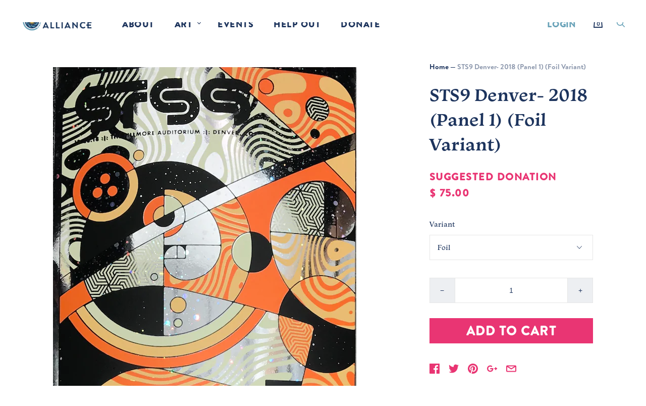

--- FILE ---
content_type: text/html; charset=utf-8
request_url: https://consciousalliance.org/products/sts9-denver-2018-panel-2-foil-variant
body_size: 29778
content:

<!doctype html>
<!--[if IE 9]><html class="ie9 no-js"><![endif]-->
<!--[if !IE]><!--><html class="no-js"><!--<![endif]-->
  <!-- Find Current URL for og:url-->


<!-- End Find Current URL -->
  <head>
    <meta charset="utf-8">

    <title>STS9 Denver- 2018 (Panel 1) (Foil Variant) — Conscious Alliance</title>
    
    <meta name="facebook-domain-verification" content="8arvn2tijsef4u433smb1qsh1p2m7h" />

    
      <meta name="description" content="Event: STS9 Date: December 28, 2018 Location: Denver, CO Artist: Taylor Houston Morgan Details: 30x11">
    

    
      <link rel="shortcut icon" href="//consciousalliance.org/cdn/shop/files/favicon_32x32.png?v=1613534282" type="image/png">
    

    
      <link rel="canonical" href="https://consciousalliance.org/products/sts9-denver-2018-panel-2-foil-variant" />
    

    <meta name="viewport" content="width=device-width">

    




















<meta property="og:site_name" content="Conscious Alliance">
<meta property="og:url" content="https://consciousalliance.org/products/sts9-denver-2018-panel-2-foil-variant">
<meta property="og:title" content="STS9 Denver- 2018 (Panel 1) (Foil Variant)">
<meta property="og:type" content="website">
<meta property="og:description" content="Event: STS9 Date: December 28, 2018 Location: Denver, CO Artist: Taylor Houston Morgan Details: 30x11">




    
    
    

    
    
    <meta
      property="og:image"
      content="https://consciousalliance.org/cdn/shop/products/Screen_Shot_2019-01-08_at_12.04.17_PM_fca66a03-419d-45c3-ad7a-511e26b12ca7_1200x3488.png?v=1546982479"
    />
    <meta
      property="og:image:secure_url"
      content="https://consciousalliance.org/cdn/shop/products/Screen_Shot_2019-01-08_at_12.04.17_PM_fca66a03-419d-45c3-ad7a-511e26b12ca7_1200x3488.png?v=1546982479"
    />
    <meta property="og:image:width" content="1200" />
    <meta property="og:image:height" content="3488" />
    <meta property="og:image:alt" content="STS9 Denver- 2018 (Panel 1) (Foil Variant)" />
  
















<meta name="twitter:title" content="STS9 Denver- 2018 (Panel 1) (Foil Variant)">
<meta name="twitter:description" content="Event: STS9 Date: December 28, 2018 Location: Denver, CO Artist: Taylor Houston Morgan Details: 30x11">


    
    
    
      
      
      <meta name="twitter:card" content="summary">
    
    
    <meta
      property="twitter:image"
      content="https://consciousalliance.org/cdn/shop/products/Screen_Shot_2019-01-08_at_12.04.17_PM_fca66a03-419d-45c3-ad7a-511e26b12ca7_1200x1200_crop_center.png?v=1546982479"
    />
    <meta property="twitter:image:width" content="1200" />
    <meta property="twitter:image:height" content="1200" />
    <meta property="twitter:image:alt" content="STS9 Denver- 2018 (Panel 1) (Foil Variant)" />
  


    

    <link rel="stylesheet" href="https://use.typekit.net/usz2wgs.css">

    <script async="" src="https://giving.classy.org/embedded/api/sdk/js/86862"></script>

    
    <script>
      document.documentElement.className=document.documentElement.className.replace(/\bno-js\b/,'js');
      if(window.Shopify&&window.Shopify.designMode)document.documentElement.className+=' in-theme-editor';
    </script>

    <link href="//consciousalliance.org/cdn/shop/t/6/assets/theme.scss.css?v=108696630350670513131762796329" rel="stylesheet" type="text/css" media="all" />
     <link href="//consciousalliance.org/cdn/shop/t/6/assets/chad.scss.css?v=143057023947473436501745623577" rel="stylesheet" type="text/css" media="all" />
    
        


    <script>window.performance && window.performance.mark && window.performance.mark('shopify.content_for_header.start');</script><meta id="shopify-digital-wallet" name="shopify-digital-wallet" content="/6377755/digital_wallets/dialog">
<meta name="shopify-checkout-api-token" content="0df4aca76446dca76c2dda2c694b38f4">
<meta id="in-context-paypal-metadata" data-shop-id="6377755" data-venmo-supported="true" data-environment="production" data-locale="en_US" data-paypal-v4="true" data-currency="USD">
<link rel="alternate" type="application/json+oembed" href="https://consciousalliance.org/products/sts9-denver-2018-panel-2-foil-variant.oembed">
<script async="async" src="/checkouts/internal/preloads.js?locale=en-US"></script>
<link rel="preconnect" href="https://shop.app" crossorigin="anonymous">
<script async="async" src="https://shop.app/checkouts/internal/preloads.js?locale=en-US&shop_id=6377755" crossorigin="anonymous"></script>
<script id="apple-pay-shop-capabilities" type="application/json">{"shopId":6377755,"countryCode":"US","currencyCode":"USD","merchantCapabilities":["supports3DS"],"merchantId":"gid:\/\/shopify\/Shop\/6377755","merchantName":"Conscious Alliance","requiredBillingContactFields":["postalAddress","email"],"requiredShippingContactFields":["postalAddress","email"],"shippingType":"shipping","supportedNetworks":["visa","masterCard","amex","discover","elo","jcb"],"total":{"type":"pending","label":"Conscious Alliance","amount":"1.00"},"shopifyPaymentsEnabled":true,"supportsSubscriptions":true}</script>
<script id="shopify-features" type="application/json">{"accessToken":"0df4aca76446dca76c2dda2c694b38f4","betas":["rich-media-storefront-analytics"],"domain":"consciousalliance.org","predictiveSearch":true,"shopId":6377755,"locale":"en"}</script>
<script>var Shopify = Shopify || {};
Shopify.shop = "conscious-alliance-1.myshopify.com";
Shopify.locale = "en";
Shopify.currency = {"active":"USD","rate":"1.0"};
Shopify.country = "US";
Shopify.theme = {"name":"Conscious Alliance 190301","id":43692818505,"schema_name":"Conscious Alliance","schema_version":"2.3.5","theme_store_id":null,"role":"main"};
Shopify.theme.handle = "null";
Shopify.theme.style = {"id":null,"handle":null};
Shopify.cdnHost = "consciousalliance.org/cdn";
Shopify.routes = Shopify.routes || {};
Shopify.routes.root = "/";</script>
<script type="module">!function(o){(o.Shopify=o.Shopify||{}).modules=!0}(window);</script>
<script>!function(o){function n(){var o=[];function n(){o.push(Array.prototype.slice.apply(arguments))}return n.q=o,n}var t=o.Shopify=o.Shopify||{};t.loadFeatures=n(),t.autoloadFeatures=n()}(window);</script>
<script>
  window.ShopifyPay = window.ShopifyPay || {};
  window.ShopifyPay.apiHost = "shop.app\/pay";
  window.ShopifyPay.redirectState = null;
</script>
<script id="shop-js-analytics" type="application/json">{"pageType":"product"}</script>
<script defer="defer" async type="module" src="//consciousalliance.org/cdn/shopifycloud/shop-js/modules/v2/client.init-shop-cart-sync_C5BV16lS.en.esm.js"></script>
<script defer="defer" async type="module" src="//consciousalliance.org/cdn/shopifycloud/shop-js/modules/v2/chunk.common_CygWptCX.esm.js"></script>
<script type="module">
  await import("//consciousalliance.org/cdn/shopifycloud/shop-js/modules/v2/client.init-shop-cart-sync_C5BV16lS.en.esm.js");
await import("//consciousalliance.org/cdn/shopifycloud/shop-js/modules/v2/chunk.common_CygWptCX.esm.js");

  window.Shopify.SignInWithShop?.initShopCartSync?.({"fedCMEnabled":true,"windoidEnabled":true});

</script>
<script>
  window.Shopify = window.Shopify || {};
  if (!window.Shopify.featureAssets) window.Shopify.featureAssets = {};
  window.Shopify.featureAssets['shop-js'] = {"shop-cart-sync":["modules/v2/client.shop-cart-sync_ZFArdW7E.en.esm.js","modules/v2/chunk.common_CygWptCX.esm.js"],"init-fed-cm":["modules/v2/client.init-fed-cm_CmiC4vf6.en.esm.js","modules/v2/chunk.common_CygWptCX.esm.js"],"shop-button":["modules/v2/client.shop-button_tlx5R9nI.en.esm.js","modules/v2/chunk.common_CygWptCX.esm.js"],"shop-cash-offers":["modules/v2/client.shop-cash-offers_DOA2yAJr.en.esm.js","modules/v2/chunk.common_CygWptCX.esm.js","modules/v2/chunk.modal_D71HUcav.esm.js"],"init-windoid":["modules/v2/client.init-windoid_sURxWdc1.en.esm.js","modules/v2/chunk.common_CygWptCX.esm.js"],"shop-toast-manager":["modules/v2/client.shop-toast-manager_ClPi3nE9.en.esm.js","modules/v2/chunk.common_CygWptCX.esm.js"],"init-shop-email-lookup-coordinator":["modules/v2/client.init-shop-email-lookup-coordinator_B8hsDcYM.en.esm.js","modules/v2/chunk.common_CygWptCX.esm.js"],"init-shop-cart-sync":["modules/v2/client.init-shop-cart-sync_C5BV16lS.en.esm.js","modules/v2/chunk.common_CygWptCX.esm.js"],"avatar":["modules/v2/client.avatar_BTnouDA3.en.esm.js"],"pay-button":["modules/v2/client.pay-button_FdsNuTd3.en.esm.js","modules/v2/chunk.common_CygWptCX.esm.js"],"init-customer-accounts":["modules/v2/client.init-customer-accounts_DxDtT_ad.en.esm.js","modules/v2/client.shop-login-button_C5VAVYt1.en.esm.js","modules/v2/chunk.common_CygWptCX.esm.js","modules/v2/chunk.modal_D71HUcav.esm.js"],"init-shop-for-new-customer-accounts":["modules/v2/client.init-shop-for-new-customer-accounts_ChsxoAhi.en.esm.js","modules/v2/client.shop-login-button_C5VAVYt1.en.esm.js","modules/v2/chunk.common_CygWptCX.esm.js","modules/v2/chunk.modal_D71HUcav.esm.js"],"shop-login-button":["modules/v2/client.shop-login-button_C5VAVYt1.en.esm.js","modules/v2/chunk.common_CygWptCX.esm.js","modules/v2/chunk.modal_D71HUcav.esm.js"],"init-customer-accounts-sign-up":["modules/v2/client.init-customer-accounts-sign-up_CPSyQ0Tj.en.esm.js","modules/v2/client.shop-login-button_C5VAVYt1.en.esm.js","modules/v2/chunk.common_CygWptCX.esm.js","modules/v2/chunk.modal_D71HUcav.esm.js"],"shop-follow-button":["modules/v2/client.shop-follow-button_Cva4Ekp9.en.esm.js","modules/v2/chunk.common_CygWptCX.esm.js","modules/v2/chunk.modal_D71HUcav.esm.js"],"checkout-modal":["modules/v2/client.checkout-modal_BPM8l0SH.en.esm.js","modules/v2/chunk.common_CygWptCX.esm.js","modules/v2/chunk.modal_D71HUcav.esm.js"],"lead-capture":["modules/v2/client.lead-capture_Bi8yE_yS.en.esm.js","modules/v2/chunk.common_CygWptCX.esm.js","modules/v2/chunk.modal_D71HUcav.esm.js"],"shop-login":["modules/v2/client.shop-login_D6lNrXab.en.esm.js","modules/v2/chunk.common_CygWptCX.esm.js","modules/v2/chunk.modal_D71HUcav.esm.js"],"payment-terms":["modules/v2/client.payment-terms_CZxnsJam.en.esm.js","modules/v2/chunk.common_CygWptCX.esm.js","modules/v2/chunk.modal_D71HUcav.esm.js"]};
</script>
<script>(function() {
  var isLoaded = false;
  function asyncLoad() {
    if (isLoaded) return;
    isLoaded = true;
    var urls = ["https:\/\/sp-auction.webkul.com\/js\/wk_shopify_auction.js?shop=conscious-alliance-1.myshopify.com","https:\/\/sp-auction.webkul.com\/js\/wk_auction_category.js?shop=conscious-alliance-1.myshopify.com","\/\/www.powr.io\/powr.js?powr-token=conscious-alliance-1.myshopify.com\u0026external-type=shopify\u0026shop=conscious-alliance-1.myshopify.com","https:\/\/cdn.shoppinggives.com\/cc-utilities\/shopify.js?store-id=9a79c074-6d5e-44dd-a78c-b345f4e22d9a\u0026shop=conscious-alliance-1.myshopify.com","https:\/\/contactautoreply.com\/static\/contact-form\/contact.js?shop=conscious-alliance-1.myshopify.com","https:\/\/chimpstatic.com\/mcjs-connected\/js\/users\/d4cda3cafd13477b62404927c\/bf80568ae9710937c704220c1.js?shop=conscious-alliance-1.myshopify.com","https:\/\/str.rise-ai.com\/?shop=conscious-alliance-1.myshopify.com","https:\/\/strn.rise-ai.com\/?shop=conscious-alliance-1.myshopify.com","https:\/\/static.rechargecdn.com\/assets\/js\/widget.min.js?shop=conscious-alliance-1.myshopify.com","https:\/\/cdn.nfcube.com\/instafeed-e396d34669493579f128226d47a05d28.js?shop=conscious-alliance-1.myshopify.com"];
    for (var i = 0; i < urls.length; i++) {
      var s = document.createElement('script');
      s.type = 'text/javascript';
      s.async = true;
      s.src = urls[i];
      var x = document.getElementsByTagName('script')[0];
      x.parentNode.insertBefore(s, x);
    }
  };
  if(window.attachEvent) {
    window.attachEvent('onload', asyncLoad);
  } else {
    window.addEventListener('load', asyncLoad, false);
  }
})();</script>
<script id="__st">var __st={"a":6377755,"offset":-25200,"reqid":"00f25446-e7d9-4ccc-a0a4-07c9a5db59b2-1768601596","pageurl":"consciousalliance.org\/products\/sts9-denver-2018-panel-2-foil-variant","u":"9d02703ff470","p":"product","rtyp":"product","rid":2007623991369};</script>
<script>window.ShopifyPaypalV4VisibilityTracking = true;</script>
<script id="captcha-bootstrap">!function(){'use strict';const t='contact',e='account',n='new_comment',o=[[t,t],['blogs',n],['comments',n],[t,'customer']],c=[[e,'customer_login'],[e,'guest_login'],[e,'recover_customer_password'],[e,'create_customer']],r=t=>t.map((([t,e])=>`form[action*='/${t}']:not([data-nocaptcha='true']) input[name='form_type'][value='${e}']`)).join(','),a=t=>()=>t?[...document.querySelectorAll(t)].map((t=>t.form)):[];function s(){const t=[...o],e=r(t);return a(e)}const i='password',u='form_key',d=['recaptcha-v3-token','g-recaptcha-response','h-captcha-response',i],f=()=>{try{return window.sessionStorage}catch{return}},m='__shopify_v',_=t=>t.elements[u];function p(t,e,n=!1){try{const o=window.sessionStorage,c=JSON.parse(o.getItem(e)),{data:r}=function(t){const{data:e,action:n}=t;return t[m]||n?{data:e,action:n}:{data:t,action:n}}(c);for(const[e,n]of Object.entries(r))t.elements[e]&&(t.elements[e].value=n);n&&o.removeItem(e)}catch(o){console.error('form repopulation failed',{error:o})}}const l='form_type',E='cptcha';function T(t){t.dataset[E]=!0}const w=window,h=w.document,L='Shopify',v='ce_forms',y='captcha';let A=!1;((t,e)=>{const n=(g='f06e6c50-85a8-45c8-87d0-21a2b65856fe',I='https://cdn.shopify.com/shopifycloud/storefront-forms-hcaptcha/ce_storefront_forms_captcha_hcaptcha.v1.5.2.iife.js',D={infoText:'Protected by hCaptcha',privacyText:'Privacy',termsText:'Terms'},(t,e,n)=>{const o=w[L][v],c=o.bindForm;if(c)return c(t,g,e,D).then(n);var r;o.q.push([[t,g,e,D],n]),r=I,A||(h.body.append(Object.assign(h.createElement('script'),{id:'captcha-provider',async:!0,src:r})),A=!0)});var g,I,D;w[L]=w[L]||{},w[L][v]=w[L][v]||{},w[L][v].q=[],w[L][y]=w[L][y]||{},w[L][y].protect=function(t,e){n(t,void 0,e),T(t)},Object.freeze(w[L][y]),function(t,e,n,w,h,L){const[v,y,A,g]=function(t,e,n){const i=e?o:[],u=t?c:[],d=[...i,...u],f=r(d),m=r(i),_=r(d.filter((([t,e])=>n.includes(e))));return[a(f),a(m),a(_),s()]}(w,h,L),I=t=>{const e=t.target;return e instanceof HTMLFormElement?e:e&&e.form},D=t=>v().includes(t);t.addEventListener('submit',(t=>{const e=I(t);if(!e)return;const n=D(e)&&!e.dataset.hcaptchaBound&&!e.dataset.recaptchaBound,o=_(e),c=g().includes(e)&&(!o||!o.value);(n||c)&&t.preventDefault(),c&&!n&&(function(t){try{if(!f())return;!function(t){const e=f();if(!e)return;const n=_(t);if(!n)return;const o=n.value;o&&e.removeItem(o)}(t);const e=Array.from(Array(32),(()=>Math.random().toString(36)[2])).join('');!function(t,e){_(t)||t.append(Object.assign(document.createElement('input'),{type:'hidden',name:u})),t.elements[u].value=e}(t,e),function(t,e){const n=f();if(!n)return;const o=[...t.querySelectorAll(`input[type='${i}']`)].map((({name:t})=>t)),c=[...d,...o],r={};for(const[a,s]of new FormData(t).entries())c.includes(a)||(r[a]=s);n.setItem(e,JSON.stringify({[m]:1,action:t.action,data:r}))}(t,e)}catch(e){console.error('failed to persist form',e)}}(e),e.submit())}));const S=(t,e)=>{t&&!t.dataset[E]&&(n(t,e.some((e=>e===t))),T(t))};for(const o of['focusin','change'])t.addEventListener(o,(t=>{const e=I(t);D(e)&&S(e,y())}));const B=e.get('form_key'),M=e.get(l),P=B&&M;t.addEventListener('DOMContentLoaded',(()=>{const t=y();if(P)for(const e of t)e.elements[l].value===M&&p(e,B);[...new Set([...A(),...v().filter((t=>'true'===t.dataset.shopifyCaptcha))])].forEach((e=>S(e,t)))}))}(h,new URLSearchParams(w.location.search),n,t,e,['guest_login'])})(!0,!0)}();</script>
<script integrity="sha256-4kQ18oKyAcykRKYeNunJcIwy7WH5gtpwJnB7kiuLZ1E=" data-source-attribution="shopify.loadfeatures" defer="defer" src="//consciousalliance.org/cdn/shopifycloud/storefront/assets/storefront/load_feature-a0a9edcb.js" crossorigin="anonymous"></script>
<script crossorigin="anonymous" defer="defer" src="//consciousalliance.org/cdn/shopifycloud/storefront/assets/shopify_pay/storefront-65b4c6d7.js?v=20250812"></script>
<script data-source-attribution="shopify.dynamic_checkout.dynamic.init">var Shopify=Shopify||{};Shopify.PaymentButton=Shopify.PaymentButton||{isStorefrontPortableWallets:!0,init:function(){window.Shopify.PaymentButton.init=function(){};var t=document.createElement("script");t.src="https://consciousalliance.org/cdn/shopifycloud/portable-wallets/latest/portable-wallets.en.js",t.type="module",document.head.appendChild(t)}};
</script>
<script data-source-attribution="shopify.dynamic_checkout.buyer_consent">
  function portableWalletsHideBuyerConsent(e){var t=document.getElementById("shopify-buyer-consent"),n=document.getElementById("shopify-subscription-policy-button");t&&n&&(t.classList.add("hidden"),t.setAttribute("aria-hidden","true"),n.removeEventListener("click",e))}function portableWalletsShowBuyerConsent(e){var t=document.getElementById("shopify-buyer-consent"),n=document.getElementById("shopify-subscription-policy-button");t&&n&&(t.classList.remove("hidden"),t.removeAttribute("aria-hidden"),n.addEventListener("click",e))}window.Shopify?.PaymentButton&&(window.Shopify.PaymentButton.hideBuyerConsent=portableWalletsHideBuyerConsent,window.Shopify.PaymentButton.showBuyerConsent=portableWalletsShowBuyerConsent);
</script>
<script data-source-attribution="shopify.dynamic_checkout.cart.bootstrap">document.addEventListener("DOMContentLoaded",(function(){function t(){return document.querySelector("shopify-accelerated-checkout-cart, shopify-accelerated-checkout")}if(t())Shopify.PaymentButton.init();else{new MutationObserver((function(e,n){t()&&(Shopify.PaymentButton.init(),n.disconnect())})).observe(document.body,{childList:!0,subtree:!0})}}));
</script>
<link id="shopify-accelerated-checkout-styles" rel="stylesheet" media="screen" href="https://consciousalliance.org/cdn/shopifycloud/portable-wallets/latest/accelerated-checkout-backwards-compat.css" crossorigin="anonymous">
<style id="shopify-accelerated-checkout-cart">
        #shopify-buyer-consent {
  margin-top: 1em;
  display: inline-block;
  width: 100%;
}

#shopify-buyer-consent.hidden {
  display: none;
}

#shopify-subscription-policy-button {
  background: none;
  border: none;
  padding: 0;
  text-decoration: underline;
  font-size: inherit;
  cursor: pointer;
}

#shopify-subscription-policy-button::before {
  box-shadow: none;
}

      </style>

<script>window.performance && window.performance.mark && window.performance.mark('shopify.content_for_header.end');</script>
    
    
  <script id="sg-js-global-vars">
                        sgGlobalVars = {"storeId":"9a79c074-6d5e-44dd-a78c-b345f4e22d9a","seenManagerPrompt":false,"storeIsActive":false,"targetInfo":{"cart":{"isAfterElem":false,"isBeforeElem":true,"customSelector":"form[action=\"\/cart\"]","isOn":true},"product":{"useCartButton":true,"isAfterElem":false,"isBeforeElem":true,"customSelector":"","isOn":true,"type":0},"roundUp":{"isAfterElem":true,"isBeforeElem":false,"customSelector":"","isOn":false,"useCheckoutButton":true}},"hideAdditionalScriptPrompt":false,"sgRoundUpId":null};
                        if(sgGlobalVars) {
                            sgGlobalVars.cart = {"note":null,"attributes":{},"original_total_price":0,"total_price":0,"total_discount":0,"total_weight":0.0,"item_count":0,"items":[],"requires_shipping":false,"currency":"USD","items_subtotal_price":0,"cart_level_discount_applications":[],"checkout_charge_amount":0};
                            sgGlobalVars.currentProduct = {"id":2007623991369,"title":"STS9 Denver- 2018 (Panel 1) (Foil Variant)","handle":"sts9-denver-2018-panel-2-foil-variant","description":"\u003cmeta charset=\"utf-8\"\u003e\n\u003cp\u003e\u003cspan\u003eEvent: STS9\u003c\/span\u003e\u003c\/p\u003e\n\u003cp\u003e\u003cspan\u003eDate: December 28, 2018\u003c\/span\u003e\u003c\/p\u003e\n\u003cp\u003e\u003cspan\u003eLocation: Denver, CO\u003c\/span\u003e\u003c\/p\u003e\n\u003cp\u003e\u003cspan\u003eArtist: \u003c\/span\u003e\u003cspan\u003eTaylor Houston Morgan\u003c\/span\u003e\u003c\/p\u003e\n\u003cp\u003e\u003cspan\u003eDetails: 30x11\u003c\/span\u003e\u003c\/p\u003e","published_at":"2019-01-08T13:46:22-07:00","created_at":"2019-01-08T14:19:43-07:00","vendor":"Conscious Alliance","type":"Poster","tags":["artist_Taylor Houston Morgan","date_2018","musician_STS9","Poster","venue_fillmore"],"price":3500,"price_min":3500,"price_max":7500,"available":true,"price_varies":true,"compare_at_price":null,"compare_at_price_min":0,"compare_at_price_max":0,"compare_at_price_varies":false,"variants":[{"id":45098443374756,"title":"Foil","option1":"Foil","option2":null,"option3":null,"sku":"","requires_shipping":true,"taxable":true,"featured_image":{"id":6149335187529,"product_id":2007623991369,"position":1,"created_at":"2019-01-08T14:21:19-07:00","updated_at":"2019-01-08T14:21:19-07:00","alt":null,"width":602,"height":1750,"src":"\/\/consciousalliance.org\/cdn\/shop\/products\/Screen_Shot_2019-01-08_at_12.04.17_PM_fca66a03-419d-45c3-ad7a-511e26b12ca7.png?v=1546982479","variant_ids":[45098443374756]},"available":true,"name":"STS9 Denver- 2018 (Panel 1) (Foil Variant) - Foil","public_title":"Foil","options":["Foil"],"price":7500,"weight":0,"compare_at_price":null,"inventory_quantity":26,"inventory_management":"shopify","inventory_policy":"deny","barcode":"","featured_media":{"alt":null,"id":109396852873,"position":1,"preview_image":{"aspect_ratio":0.344,"height":1750,"width":602,"src":"\/\/consciousalliance.org\/cdn\/shop\/products\/Screen_Shot_2019-01-08_at_12.04.17_PM_fca66a03-419d-45c3-ad7a-511e26b12ca7.png?v=1546982479"}},"requires_selling_plan":false,"selling_plan_allocations":[]},{"id":45098443407524,"title":"Regular","option1":"Regular","option2":null,"option3":null,"sku":"","requires_shipping":true,"taxable":true,"featured_image":{"id":44166215729316,"product_id":2007623991369,"position":2,"created_at":"2024-02-21T11:54:22-07:00","updated_at":"2024-02-21T11:54:23-07:00","alt":null,"width":864,"height":2160,"src":"\/\/consciousalliance.org\/cdn\/shop\/files\/STS9-NYE-Final-1_7d154531-164a-458f-b64c-cecf630fb3ee.png?v=1708541663","variant_ids":[45098443407524]},"available":false,"name":"STS9 Denver- 2018 (Panel 1) (Foil Variant) - Regular","public_title":"Regular","options":["Regular"],"price":3500,"weight":0,"compare_at_price":null,"inventory_quantity":0,"inventory_management":"shopify","inventory_policy":"deny","barcode":"","featured_media":{"alt":null,"id":36913669144740,"position":2,"preview_image":{"aspect_ratio":0.4,"height":2160,"width":864,"src":"\/\/consciousalliance.org\/cdn\/shop\/files\/STS9-NYE-Final-1_7d154531-164a-458f-b64c-cecf630fb3ee.png?v=1708541663"}},"requires_selling_plan":false,"selling_plan_allocations":[]}],"images":["\/\/consciousalliance.org\/cdn\/shop\/products\/Screen_Shot_2019-01-08_at_12.04.17_PM_fca66a03-419d-45c3-ad7a-511e26b12ca7.png?v=1546982479","\/\/consciousalliance.org\/cdn\/shop\/files\/STS9-NYE-Final-1_7d154531-164a-458f-b64c-cecf630fb3ee.png?v=1708541663"],"featured_image":"\/\/consciousalliance.org\/cdn\/shop\/products\/Screen_Shot_2019-01-08_at_12.04.17_PM_fca66a03-419d-45c3-ad7a-511e26b12ca7.png?v=1546982479","options":["Variant"],"media":[{"alt":null,"id":109396852873,"position":1,"preview_image":{"aspect_ratio":0.344,"height":1750,"width":602,"src":"\/\/consciousalliance.org\/cdn\/shop\/products\/Screen_Shot_2019-01-08_at_12.04.17_PM_fca66a03-419d-45c3-ad7a-511e26b12ca7.png?v=1546982479"},"aspect_ratio":0.344,"height":1750,"media_type":"image","src":"\/\/consciousalliance.org\/cdn\/shop\/products\/Screen_Shot_2019-01-08_at_12.04.17_PM_fca66a03-419d-45c3-ad7a-511e26b12ca7.png?v=1546982479","width":602},{"alt":null,"id":36913669144740,"position":2,"preview_image":{"aspect_ratio":0.4,"height":2160,"width":864,"src":"\/\/consciousalliance.org\/cdn\/shop\/files\/STS9-NYE-Final-1_7d154531-164a-458f-b64c-cecf630fb3ee.png?v=1708541663"},"aspect_ratio":0.4,"height":2160,"media_type":"image","src":"\/\/consciousalliance.org\/cdn\/shop\/files\/STS9-NYE-Final-1_7d154531-164a-458f-b64c-cecf630fb3ee.png?v=1708541663","width":864}],"requires_selling_plan":false,"selling_plan_groups":[],"content":"\u003cmeta charset=\"utf-8\"\u003e\n\u003cp\u003e\u003cspan\u003eEvent: STS9\u003c\/span\u003e\u003c\/p\u003e\n\u003cp\u003e\u003cspan\u003eDate: December 28, 2018\u003c\/span\u003e\u003c\/p\u003e\n\u003cp\u003e\u003cspan\u003eLocation: Denver, CO\u003c\/span\u003e\u003c\/p\u003e\n\u003cp\u003e\u003cspan\u003eArtist: \u003c\/span\u003e\u003cspan\u003eTaylor Houston Morgan\u003c\/span\u003e\u003c\/p\u003e\n\u003cp\u003e\u003cspan\u003eDetails: 30x11\u003c\/span\u003e\u003c\/p\u003e"};
                            sgGlobalVars.isAdmin = false;
                        }
                    </script><link href="https://monorail-edge.shopifysvc.com" rel="dns-prefetch">
<script>(function(){if ("sendBeacon" in navigator && "performance" in window) {try {var session_token_from_headers = performance.getEntriesByType('navigation')[0].serverTiming.find(x => x.name == '_s').description;} catch {var session_token_from_headers = undefined;}var session_cookie_matches = document.cookie.match(/_shopify_s=([^;]*)/);var session_token_from_cookie = session_cookie_matches && session_cookie_matches.length === 2 ? session_cookie_matches[1] : "";var session_token = session_token_from_headers || session_token_from_cookie || "";function handle_abandonment_event(e) {var entries = performance.getEntries().filter(function(entry) {return /monorail-edge.shopifysvc.com/.test(entry.name);});if (!window.abandonment_tracked && entries.length === 0) {window.abandonment_tracked = true;var currentMs = Date.now();var navigation_start = performance.timing.navigationStart;var payload = {shop_id: 6377755,url: window.location.href,navigation_start,duration: currentMs - navigation_start,session_token,page_type: "product"};window.navigator.sendBeacon("https://monorail-edge.shopifysvc.com/v1/produce", JSON.stringify({schema_id: "online_store_buyer_site_abandonment/1.1",payload: payload,metadata: {event_created_at_ms: currentMs,event_sent_at_ms: currentMs}}));}}window.addEventListener('pagehide', handle_abandonment_event);}}());</script>
<script id="web-pixels-manager-setup">(function e(e,d,r,n,o){if(void 0===o&&(o={}),!Boolean(null===(a=null===(i=window.Shopify)||void 0===i?void 0:i.analytics)||void 0===a?void 0:a.replayQueue)){var i,a;window.Shopify=window.Shopify||{};var t=window.Shopify;t.analytics=t.analytics||{};var s=t.analytics;s.replayQueue=[],s.publish=function(e,d,r){return s.replayQueue.push([e,d,r]),!0};try{self.performance.mark("wpm:start")}catch(e){}var l=function(){var e={modern:/Edge?\/(1{2}[4-9]|1[2-9]\d|[2-9]\d{2}|\d{4,})\.\d+(\.\d+|)|Firefox\/(1{2}[4-9]|1[2-9]\d|[2-9]\d{2}|\d{4,})\.\d+(\.\d+|)|Chrom(ium|e)\/(9{2}|\d{3,})\.\d+(\.\d+|)|(Maci|X1{2}).+ Version\/(15\.\d+|(1[6-9]|[2-9]\d|\d{3,})\.\d+)([,.]\d+|)( \(\w+\)|)( Mobile\/\w+|) Safari\/|Chrome.+OPR\/(9{2}|\d{3,})\.\d+\.\d+|(CPU[ +]OS|iPhone[ +]OS|CPU[ +]iPhone|CPU IPhone OS|CPU iPad OS)[ +]+(15[._]\d+|(1[6-9]|[2-9]\d|\d{3,})[._]\d+)([._]\d+|)|Android:?[ /-](13[3-9]|1[4-9]\d|[2-9]\d{2}|\d{4,})(\.\d+|)(\.\d+|)|Android.+Firefox\/(13[5-9]|1[4-9]\d|[2-9]\d{2}|\d{4,})\.\d+(\.\d+|)|Android.+Chrom(ium|e)\/(13[3-9]|1[4-9]\d|[2-9]\d{2}|\d{4,})\.\d+(\.\d+|)|SamsungBrowser\/([2-9]\d|\d{3,})\.\d+/,legacy:/Edge?\/(1[6-9]|[2-9]\d|\d{3,})\.\d+(\.\d+|)|Firefox\/(5[4-9]|[6-9]\d|\d{3,})\.\d+(\.\d+|)|Chrom(ium|e)\/(5[1-9]|[6-9]\d|\d{3,})\.\d+(\.\d+|)([\d.]+$|.*Safari\/(?![\d.]+ Edge\/[\d.]+$))|(Maci|X1{2}).+ Version\/(10\.\d+|(1[1-9]|[2-9]\d|\d{3,})\.\d+)([,.]\d+|)( \(\w+\)|)( Mobile\/\w+|) Safari\/|Chrome.+OPR\/(3[89]|[4-9]\d|\d{3,})\.\d+\.\d+|(CPU[ +]OS|iPhone[ +]OS|CPU[ +]iPhone|CPU IPhone OS|CPU iPad OS)[ +]+(10[._]\d+|(1[1-9]|[2-9]\d|\d{3,})[._]\d+)([._]\d+|)|Android:?[ /-](13[3-9]|1[4-9]\d|[2-9]\d{2}|\d{4,})(\.\d+|)(\.\d+|)|Mobile Safari.+OPR\/([89]\d|\d{3,})\.\d+\.\d+|Android.+Firefox\/(13[5-9]|1[4-9]\d|[2-9]\d{2}|\d{4,})\.\d+(\.\d+|)|Android.+Chrom(ium|e)\/(13[3-9]|1[4-9]\d|[2-9]\d{2}|\d{4,})\.\d+(\.\d+|)|Android.+(UC? ?Browser|UCWEB|U3)[ /]?(15\.([5-9]|\d{2,})|(1[6-9]|[2-9]\d|\d{3,})\.\d+)\.\d+|SamsungBrowser\/(5\.\d+|([6-9]|\d{2,})\.\d+)|Android.+MQ{2}Browser\/(14(\.(9|\d{2,})|)|(1[5-9]|[2-9]\d|\d{3,})(\.\d+|))(\.\d+|)|K[Aa][Ii]OS\/(3\.\d+|([4-9]|\d{2,})\.\d+)(\.\d+|)/},d=e.modern,r=e.legacy,n=navigator.userAgent;return n.match(d)?"modern":n.match(r)?"legacy":"unknown"}(),u="modern"===l?"modern":"legacy",c=(null!=n?n:{modern:"",legacy:""})[u],f=function(e){return[e.baseUrl,"/wpm","/b",e.hashVersion,"modern"===e.buildTarget?"m":"l",".js"].join("")}({baseUrl:d,hashVersion:r,buildTarget:u}),m=function(e){var d=e.version,r=e.bundleTarget,n=e.surface,o=e.pageUrl,i=e.monorailEndpoint;return{emit:function(e){var a=e.status,t=e.errorMsg,s=(new Date).getTime(),l=JSON.stringify({metadata:{event_sent_at_ms:s},events:[{schema_id:"web_pixels_manager_load/3.1",payload:{version:d,bundle_target:r,page_url:o,status:a,surface:n,error_msg:t},metadata:{event_created_at_ms:s}}]});if(!i)return console&&console.warn&&console.warn("[Web Pixels Manager] No Monorail endpoint provided, skipping logging."),!1;try{return self.navigator.sendBeacon.bind(self.navigator)(i,l)}catch(e){}var u=new XMLHttpRequest;try{return u.open("POST",i,!0),u.setRequestHeader("Content-Type","text/plain"),u.send(l),!0}catch(e){return console&&console.warn&&console.warn("[Web Pixels Manager] Got an unhandled error while logging to Monorail."),!1}}}}({version:r,bundleTarget:l,surface:e.surface,pageUrl:self.location.href,monorailEndpoint:e.monorailEndpoint});try{o.browserTarget=l,function(e){var d=e.src,r=e.async,n=void 0===r||r,o=e.onload,i=e.onerror,a=e.sri,t=e.scriptDataAttributes,s=void 0===t?{}:t,l=document.createElement("script"),u=document.querySelector("head"),c=document.querySelector("body");if(l.async=n,l.src=d,a&&(l.integrity=a,l.crossOrigin="anonymous"),s)for(var f in s)if(Object.prototype.hasOwnProperty.call(s,f))try{l.dataset[f]=s[f]}catch(e){}if(o&&l.addEventListener("load",o),i&&l.addEventListener("error",i),u)u.appendChild(l);else{if(!c)throw new Error("Did not find a head or body element to append the script");c.appendChild(l)}}({src:f,async:!0,onload:function(){if(!function(){var e,d;return Boolean(null===(d=null===(e=window.Shopify)||void 0===e?void 0:e.analytics)||void 0===d?void 0:d.initialized)}()){var d=window.webPixelsManager.init(e)||void 0;if(d){var r=window.Shopify.analytics;r.replayQueue.forEach((function(e){var r=e[0],n=e[1],o=e[2];d.publishCustomEvent(r,n,o)})),r.replayQueue=[],r.publish=d.publishCustomEvent,r.visitor=d.visitor,r.initialized=!0}}},onerror:function(){return m.emit({status:"failed",errorMsg:"".concat(f," has failed to load")})},sri:function(e){var d=/^sha384-[A-Za-z0-9+/=]+$/;return"string"==typeof e&&d.test(e)}(c)?c:"",scriptDataAttributes:o}),m.emit({status:"loading"})}catch(e){m.emit({status:"failed",errorMsg:(null==e?void 0:e.message)||"Unknown error"})}}})({shopId: 6377755,storefrontBaseUrl: "https://consciousalliance.org",extensionsBaseUrl: "https://extensions.shopifycdn.com/cdn/shopifycloud/web-pixels-manager",monorailEndpoint: "https://monorail-edge.shopifysvc.com/unstable/produce_batch",surface: "storefront-renderer",enabledBetaFlags: ["2dca8a86"],webPixelsConfigList: [{"id":"149029028","configuration":"{\"pixel_id\":\"168087113767089\",\"pixel_type\":\"facebook_pixel\",\"metaapp_system_user_token\":\"-\"}","eventPayloadVersion":"v1","runtimeContext":"OPEN","scriptVersion":"ca16bc87fe92b6042fbaa3acc2fbdaa6","type":"APP","apiClientId":2329312,"privacyPurposes":["ANALYTICS","MARKETING","SALE_OF_DATA"],"dataSharingAdjustments":{"protectedCustomerApprovalScopes":["read_customer_address","read_customer_email","read_customer_name","read_customer_personal_data","read_customer_phone"]}},{"id":"181993636","eventPayloadVersion":"v1","runtimeContext":"LAX","scriptVersion":"1","type":"CUSTOM","privacyPurposes":["ANALYTICS"],"name":"Google Analytics tag (migrated)"},{"id":"shopify-app-pixel","configuration":"{}","eventPayloadVersion":"v1","runtimeContext":"STRICT","scriptVersion":"0450","apiClientId":"shopify-pixel","type":"APP","privacyPurposes":["ANALYTICS","MARKETING"]},{"id":"shopify-custom-pixel","eventPayloadVersion":"v1","runtimeContext":"LAX","scriptVersion":"0450","apiClientId":"shopify-pixel","type":"CUSTOM","privacyPurposes":["ANALYTICS","MARKETING"]}],isMerchantRequest: false,initData: {"shop":{"name":"Conscious Alliance","paymentSettings":{"currencyCode":"USD"},"myshopifyDomain":"conscious-alliance-1.myshopify.com","countryCode":"US","storefrontUrl":"https:\/\/consciousalliance.org"},"customer":null,"cart":null,"checkout":null,"productVariants":[{"price":{"amount":75.0,"currencyCode":"USD"},"product":{"title":"STS9 Denver- 2018 (Panel 1) (Foil Variant)","vendor":"Conscious Alliance","id":"2007623991369","untranslatedTitle":"STS9 Denver- 2018 (Panel 1) (Foil Variant)","url":"\/products\/sts9-denver-2018-panel-2-foil-variant","type":"Poster"},"id":"45098443374756","image":{"src":"\/\/consciousalliance.org\/cdn\/shop\/products\/Screen_Shot_2019-01-08_at_12.04.17_PM_fca66a03-419d-45c3-ad7a-511e26b12ca7.png?v=1546982479"},"sku":"","title":"Foil","untranslatedTitle":"Foil"},{"price":{"amount":35.0,"currencyCode":"USD"},"product":{"title":"STS9 Denver- 2018 (Panel 1) (Foil Variant)","vendor":"Conscious Alliance","id":"2007623991369","untranslatedTitle":"STS9 Denver- 2018 (Panel 1) (Foil Variant)","url":"\/products\/sts9-denver-2018-panel-2-foil-variant","type":"Poster"},"id":"45098443407524","image":{"src":"\/\/consciousalliance.org\/cdn\/shop\/files\/STS9-NYE-Final-1_7d154531-164a-458f-b64c-cecf630fb3ee.png?v=1708541663"},"sku":"","title":"Regular","untranslatedTitle":"Regular"}],"purchasingCompany":null},},"https://consciousalliance.org/cdn","fcfee988w5aeb613cpc8e4bc33m6693e112",{"modern":"","legacy":""},{"shopId":"6377755","storefrontBaseUrl":"https:\/\/consciousalliance.org","extensionBaseUrl":"https:\/\/extensions.shopifycdn.com\/cdn\/shopifycloud\/web-pixels-manager","surface":"storefront-renderer","enabledBetaFlags":"[\"2dca8a86\"]","isMerchantRequest":"false","hashVersion":"fcfee988w5aeb613cpc8e4bc33m6693e112","publish":"custom","events":"[[\"page_viewed\",{}],[\"product_viewed\",{\"productVariant\":{\"price\":{\"amount\":75.0,\"currencyCode\":\"USD\"},\"product\":{\"title\":\"STS9 Denver- 2018 (Panel 1) (Foil Variant)\",\"vendor\":\"Conscious Alliance\",\"id\":\"2007623991369\",\"untranslatedTitle\":\"STS9 Denver- 2018 (Panel 1) (Foil Variant)\",\"url\":\"\/products\/sts9-denver-2018-panel-2-foil-variant\",\"type\":\"Poster\"},\"id\":\"45098443374756\",\"image\":{\"src\":\"\/\/consciousalliance.org\/cdn\/shop\/products\/Screen_Shot_2019-01-08_at_12.04.17_PM_fca66a03-419d-45c3-ad7a-511e26b12ca7.png?v=1546982479\"},\"sku\":\"\",\"title\":\"Foil\",\"untranslatedTitle\":\"Foil\"}}]]"});</script><script>
  window.ShopifyAnalytics = window.ShopifyAnalytics || {};
  window.ShopifyAnalytics.meta = window.ShopifyAnalytics.meta || {};
  window.ShopifyAnalytics.meta.currency = 'USD';
  var meta = {"product":{"id":2007623991369,"gid":"gid:\/\/shopify\/Product\/2007623991369","vendor":"Conscious Alliance","type":"Poster","handle":"sts9-denver-2018-panel-2-foil-variant","variants":[{"id":45098443374756,"price":7500,"name":"STS9 Denver- 2018 (Panel 1) (Foil Variant) - Foil","public_title":"Foil","sku":""},{"id":45098443407524,"price":3500,"name":"STS9 Denver- 2018 (Panel 1) (Foil Variant) - Regular","public_title":"Regular","sku":""}],"remote":false},"page":{"pageType":"product","resourceType":"product","resourceId":2007623991369,"requestId":"00f25446-e7d9-4ccc-a0a4-07c9a5db59b2-1768601596"}};
  for (var attr in meta) {
    window.ShopifyAnalytics.meta[attr] = meta[attr];
  }
</script>
<script class="analytics">
  (function () {
    var customDocumentWrite = function(content) {
      var jquery = null;

      if (window.jQuery) {
        jquery = window.jQuery;
      } else if (window.Checkout && window.Checkout.$) {
        jquery = window.Checkout.$;
      }

      if (jquery) {
        jquery('body').append(content);
      }
    };

    var hasLoggedConversion = function(token) {
      if (token) {
        return document.cookie.indexOf('loggedConversion=' + token) !== -1;
      }
      return false;
    }

    var setCookieIfConversion = function(token) {
      if (token) {
        var twoMonthsFromNow = new Date(Date.now());
        twoMonthsFromNow.setMonth(twoMonthsFromNow.getMonth() + 2);

        document.cookie = 'loggedConversion=' + token + '; expires=' + twoMonthsFromNow;
      }
    }

    var trekkie = window.ShopifyAnalytics.lib = window.trekkie = window.trekkie || [];
    if (trekkie.integrations) {
      return;
    }
    trekkie.methods = [
      'identify',
      'page',
      'ready',
      'track',
      'trackForm',
      'trackLink'
    ];
    trekkie.factory = function(method) {
      return function() {
        var args = Array.prototype.slice.call(arguments);
        args.unshift(method);
        trekkie.push(args);
        return trekkie;
      };
    };
    for (var i = 0; i < trekkie.methods.length; i++) {
      var key = trekkie.methods[i];
      trekkie[key] = trekkie.factory(key);
    }
    trekkie.load = function(config) {
      trekkie.config = config || {};
      trekkie.config.initialDocumentCookie = document.cookie;
      var first = document.getElementsByTagName('script')[0];
      var script = document.createElement('script');
      script.type = 'text/javascript';
      script.onerror = function(e) {
        var scriptFallback = document.createElement('script');
        scriptFallback.type = 'text/javascript';
        scriptFallback.onerror = function(error) {
                var Monorail = {
      produce: function produce(monorailDomain, schemaId, payload) {
        var currentMs = new Date().getTime();
        var event = {
          schema_id: schemaId,
          payload: payload,
          metadata: {
            event_created_at_ms: currentMs,
            event_sent_at_ms: currentMs
          }
        };
        return Monorail.sendRequest("https://" + monorailDomain + "/v1/produce", JSON.stringify(event));
      },
      sendRequest: function sendRequest(endpointUrl, payload) {
        // Try the sendBeacon API
        if (window && window.navigator && typeof window.navigator.sendBeacon === 'function' && typeof window.Blob === 'function' && !Monorail.isIos12()) {
          var blobData = new window.Blob([payload], {
            type: 'text/plain'
          });

          if (window.navigator.sendBeacon(endpointUrl, blobData)) {
            return true;
          } // sendBeacon was not successful

        } // XHR beacon

        var xhr = new XMLHttpRequest();

        try {
          xhr.open('POST', endpointUrl);
          xhr.setRequestHeader('Content-Type', 'text/plain');
          xhr.send(payload);
        } catch (e) {
          console.log(e);
        }

        return false;
      },
      isIos12: function isIos12() {
        return window.navigator.userAgent.lastIndexOf('iPhone; CPU iPhone OS 12_') !== -1 || window.navigator.userAgent.lastIndexOf('iPad; CPU OS 12_') !== -1;
      }
    };
    Monorail.produce('monorail-edge.shopifysvc.com',
      'trekkie_storefront_load_errors/1.1',
      {shop_id: 6377755,
      theme_id: 43692818505,
      app_name: "storefront",
      context_url: window.location.href,
      source_url: "//consciousalliance.org/cdn/s/trekkie.storefront.cd680fe47e6c39ca5d5df5f0a32d569bc48c0f27.min.js"});

        };
        scriptFallback.async = true;
        scriptFallback.src = '//consciousalliance.org/cdn/s/trekkie.storefront.cd680fe47e6c39ca5d5df5f0a32d569bc48c0f27.min.js';
        first.parentNode.insertBefore(scriptFallback, first);
      };
      script.async = true;
      script.src = '//consciousalliance.org/cdn/s/trekkie.storefront.cd680fe47e6c39ca5d5df5f0a32d569bc48c0f27.min.js';
      first.parentNode.insertBefore(script, first);
    };
    trekkie.load(
      {"Trekkie":{"appName":"storefront","development":false,"defaultAttributes":{"shopId":6377755,"isMerchantRequest":null,"themeId":43692818505,"themeCityHash":"717391336581517261","contentLanguage":"en","currency":"USD","eventMetadataId":"dd67d26a-b9d6-44cc-824f-487448ec4e99"},"isServerSideCookieWritingEnabled":true,"monorailRegion":"shop_domain","enabledBetaFlags":["65f19447"]},"Session Attribution":{},"S2S":{"facebookCapiEnabled":false,"source":"trekkie-storefront-renderer","apiClientId":580111}}
    );

    var loaded = false;
    trekkie.ready(function() {
      if (loaded) return;
      loaded = true;

      window.ShopifyAnalytics.lib = window.trekkie;

      var originalDocumentWrite = document.write;
      document.write = customDocumentWrite;
      try { window.ShopifyAnalytics.merchantGoogleAnalytics.call(this); } catch(error) {};
      document.write = originalDocumentWrite;

      window.ShopifyAnalytics.lib.page(null,{"pageType":"product","resourceType":"product","resourceId":2007623991369,"requestId":"00f25446-e7d9-4ccc-a0a4-07c9a5db59b2-1768601596","shopifyEmitted":true});

      var match = window.location.pathname.match(/checkouts\/(.+)\/(thank_you|post_purchase)/)
      var token = match? match[1]: undefined;
      if (!hasLoggedConversion(token)) {
        setCookieIfConversion(token);
        window.ShopifyAnalytics.lib.track("Viewed Product",{"currency":"USD","variantId":45098443374756,"productId":2007623991369,"productGid":"gid:\/\/shopify\/Product\/2007623991369","name":"STS9 Denver- 2018 (Panel 1) (Foil Variant) - Foil","price":"75.00","sku":"","brand":"Conscious Alliance","variant":"Foil","category":"Poster","nonInteraction":true,"remote":false},undefined,undefined,{"shopifyEmitted":true});
      window.ShopifyAnalytics.lib.track("monorail:\/\/trekkie_storefront_viewed_product\/1.1",{"currency":"USD","variantId":45098443374756,"productId":2007623991369,"productGid":"gid:\/\/shopify\/Product\/2007623991369","name":"STS9 Denver- 2018 (Panel 1) (Foil Variant) - Foil","price":"75.00","sku":"","brand":"Conscious Alliance","variant":"Foil","category":"Poster","nonInteraction":true,"remote":false,"referer":"https:\/\/consciousalliance.org\/products\/sts9-denver-2018-panel-2-foil-variant"});
      }
    });


        var eventsListenerScript = document.createElement('script');
        eventsListenerScript.async = true;
        eventsListenerScript.src = "//consciousalliance.org/cdn/shopifycloud/storefront/assets/shop_events_listener-3da45d37.js";
        document.getElementsByTagName('head')[0].appendChild(eventsListenerScript);

})();</script>
  <script>
  if (!window.ga || (window.ga && typeof window.ga !== 'function')) {
    window.ga = function ga() {
      (window.ga.q = window.ga.q || []).push(arguments);
      if (window.Shopify && window.Shopify.analytics && typeof window.Shopify.analytics.publish === 'function') {
        window.Shopify.analytics.publish("ga_stub_called", {}, {sendTo: "google_osp_migration"});
      }
      console.error("Shopify's Google Analytics stub called with:", Array.from(arguments), "\nSee https://help.shopify.com/manual/promoting-marketing/pixels/pixel-migration#google for more information.");
    };
    if (window.Shopify && window.Shopify.analytics && typeof window.Shopify.analytics.publish === 'function') {
      window.Shopify.analytics.publish("ga_stub_initialized", {}, {sendTo: "google_osp_migration"});
    }
  }
</script>
<script
  defer
  src="https://consciousalliance.org/cdn/shopifycloud/perf-kit/shopify-perf-kit-3.0.4.min.js"
  data-application="storefront-renderer"
  data-shop-id="6377755"
  data-render-region="gcp-us-central1"
  data-page-type="product"
  data-theme-instance-id="43692818505"
  data-theme-name="Conscious Alliance"
  data-theme-version="2.3.5"
  data-monorail-region="shop_domain"
  data-resource-timing-sampling-rate="10"
  data-shs="true"
  data-shs-beacon="true"
  data-shs-export-with-fetch="true"
  data-shs-logs-sample-rate="1"
  data-shs-beacon-endpoint="https://consciousalliance.org/api/collect"
></script>
</head>

  <body class="page-template-product"><style>
.modal-custom{display:none;position:fixed;z-index:10000;left:0;top:0;width:100%;height:100%;overflow:auto;background-color:#000;background-color:rgba(0,0,0,.4)}.modal-content-custom{background-color:#fefefe;margin:15% auto;padding:20px;border:1px solid #888;width:80%}.close-custom{color:#aaa;float:right;font-size:28px;font-weight:700;margin-right:-10px;margin-top:-45px}.close-custom:focus,.close-custom:hover{color:#000;text-decoration:none;cursor:pointer}#loader{display:none;position:absolute;left:50%;top:50%;z-index:10000;width:150px;height:150px;margin:-75px 0 0 -75px;border:16px solid #f3f3f3;border-radius:50%;border-top:16px solid #3498db;width:120px;height:120px;-webkit-animation:spin 2s linear infinite;animation:spin 2s linear infinite}@-webkit-keyframes spin{0%{-webkit-transform:rotate(0)}100%{-webkit-transform:rotate(360deg)}}@keyframes spin{0%{transform:rotate(0)}100%{transform:rotate(360deg)}}.animate-bottom{position:relative;-webkit-animation-name:animatebottom;-webkit-animation-duration:1s;animation-name:animatebottom;animation-duration:1s}@-webkit-keyframes animatebottom{from{bottom:-100px;opacity:0}to{bottom:0;opacity:1}}@keyframes animatebottom{from{bottom:-100px;opacity:0}to{bottom:0;opacity:1}}
</style>
<div id="loader"></div>
<div id="myModal" class="modal-custom"> <div class="modal-content-custom"> <div id="purchase_limit_messages"></div><span class="close-custom">&times;</span> </div></div>

<script type="text/javascript">  
  
var template = "product";

var customer_id = "";
  
function myJQueryCode() {
  	
	  var modal = document.getElementById("myModal"),
    span = document.getElementsByClassName("close-custom")[0];
  
    function checkLimit(e,click = false) {
       
      e.customer_id = customer_id;
       
       $.ajax({
          type: "POST",
          url: "/a/cart-update",
          dataType: "json",
          data: e,
          success: function(e) {
              if (1 == e.error) {
                  var t = "<ul>";
                  $.each(e.messages, function(e, n) {
                      t += "<li>" + n + "</li>"
                  }), t += "</ul>", $("#purchase_limit_messages").html(t), document.getElementById("myModal").style.display = "block"
              } else if(click) {
                window.location.replace('/checkout');
              }
              document.getElementById("loader").style.display = "none"
          }
      	});
      }
  
  if(template == 'cart'){
  
      jQuery.getJSON("/cart.js", function(e) {
          checkLimit(e)
      }), span.onclick = function() {
          modal.style.display = "none"
      }, window.onclick = function(e) {
          e.target == modal && (modal.style.display = "none")
      };
  }
  
      jQuery(document).on("click","button[name='checkout']",function(e){
        document.getElementById("loader").style.display = "block";
        e.preventDefault();
        e.stopImmediatePropagation();
        jQuery.getJSON("/cart.js", function(cartItems) {
          	checkLimit(cartItems,true);
      	});
      });
  	
  	  jQuery(document).on("click","input[name='checkout']",function(e){
        document.getElementById("loader").style.display = "block";
        e.preventDefault();
        e.stopImmediatePropagation();
        jQuery.getJSON("/cart.js", function(cartItems) {
          	checkLimit(cartItems,true);
      	});
      });
      
      jQuery(document).on("click",span,function(e){
         modal.style.display = "none";
      });
      
      jQuery(document).on("click","a[href='/checkout']",function(e){
          document.getElementById("loader").style.display = "block";
          e.preventDefault();
          e.stopImmediatePropagation();
          jQuery.getJSON("/cart.js", function(cartItems) {
            	checkLimit(cartItems,true);
        	});
      });
}
if(typeof jQuery=='undefined') {
    var headTag = document.getElementsByTagName("head")[0];
    var jqTag = document.createElement('script');
    jqTag.type = 'text/javascript';
    jqTag.src = 'https://ajax.googleapis.com/ajax/libs/jquery/3.4.1/jquery.min.js';
    jqTag.onload = myJQueryCode;
    headTag.appendChild(jqTag);
} else {
     myJQueryCode();
}
</script>
    
    	<div id="shopify-section-pxs-announcement-bar" class="shopify-section"><script
  type="application/json"
  data-section-type="pxs-announcement-bar"
  data-section-id="pxs-announcement-bar"
></script>












  </div>
    	<div id="shopify-section-static-sticky-header" class="shopify-section site-header sticky"><script
  type="application/json"
  data-section-id="static-sticky-header"
  data-section-type="static-header"
  data-section-data>
  {
    "settings": {"logo":"\/\/consciousalliance.org\/cdn\/shop\/files\/Untitled_design_1_c9cab557-75a4-44cb-a8d3-b26d255535f5.png?v=1672876514","logo_width":"150","mobile_logo":"\/\/consciousalliance.org\/cdn\/shop\/files\/Untitled_design_1_c9cab557-75a4-44cb-a8d3-b26d255535f5.png?v=1672876514","mobile_logo_width":"100","menu":"main-menu-handy"},
    "currency": {
      "enable": false,
      "shopCurrency": "USD",
      "defaultCurrency": "CAD",
      "displayFormat": "money_format",
      "moneyFormat": "$ {{amount}}",
      "moneyFormatNoCurrency": "$ {{amount}}",
      "moneyFormatCurrency": "$ {{amount}} USD"
    }
  }
</script>

<div class="site-header-wrapper">


  
  <a class="site-logo" href="/">
    <h1 class="site-logo-header">
      
        
        
        
        

  

  <img
    src="//consciousalliance.org/cdn/shop/files/Untitled_design_1_c9cab557-75a4-44cb-a8d3-b26d255535f5_x300.png?v=1672876514"
    alt="Conscious Alliance"

    
      data-rimg
      srcset="//consciousalliance.org/cdn/shop/files/Untitled_design_1_c9cab557-75a4-44cb-a8d3-b26d255535f5_400x200.png?v=1672876514 1x"
    

    class="site-logo-image"
    style="
          
            max-width: 150px
          
        "
    
  >





        
        
        
        

  

  <img
    src="//consciousalliance.org/cdn/shop/files/Untitled_design_1_c9cab557-75a4-44cb-a8d3-b26d255535f5_x200.png?v=1672876514"
    alt="Conscious Alliance"

    
      data-rimg
      srcset="//consciousalliance.org/cdn/shop/files/Untitled_design_1_c9cab557-75a4-44cb-a8d3-b26d255535f5_400x200.png?v=1672876514 1x"
    

    class="site-logo-image-mobile"
    style="
          
            max-width: 100px
          
        "
    
  >




      
    </h1>
  </a>

  <div class="mobilenav-toggle">
    <svg class="" width="27" height="17" viewBox="0 0 27 17" xmlns="http://www.w3.org/2000/svg">
  <g fill="currentColor" fill-rule="evenodd">
    <path d="M10.212 3H0v2h9.33a8.21 8.21 0 0 1 .882-2zM9.026 8H0v2h9.434a8.307 8.307 0 0 1-.408-2zm2.197 5H0v2h14.056a8.323 8.323 0 0 1-2.833-2z"/>
    <path d="M22.595 11.417A6.607 6.607 0 0 0 24 7.333a6.62 6.62 0 0 0-1.953-4.713A6.617 6.617 0 0 0 17.333.667c-1.78 0-3.455.693-4.713 1.953a6.62 6.62 0 0 0-1.953 4.713 6.62 6.62 0 0 0 1.953 4.714A6.617 6.617 0 0 0 17.333 14c1.5 0 2.92-.497 4.084-1.405l3.494 3.493 1.178-1.177-3.494-3.494zm-5.262.916a4.97 4.97 0 0 1-3.535-1.464 4.965 4.965 0 0 1-1.465-3.536c0-1.335.52-2.59 1.465-3.535a4.963 4.963 0 0 1 3.535-1.465c1.336 0 2.591.52 3.535 1.465a4.965 4.965 0 0 1 1.465 3.535c0 1.336-.52 2.592-1.465 3.536a4.966 4.966 0 0 1-3.535 1.464z"/>
  </g>
</svg>



    <a class="mobilenav-toggle-link" href="#site-mobilenav" data-mobilenav-toggle></a>
  </div>
  
  
  <nav class="site-navigation">
    

<ul class="navmenu navmenu-depth-1 ">
  

  
    












    
    
    

      
  
      <li class="navmenu-item navmenu-id-about">
        <a class="navmenu-link " href="/pages/about-us">About</a>
      </li>
    
  
    












    
    
    

    
      <li class="navmenu-item navmenu-item-parent navmenu-id-art"
         data-meganav-trigger="art"
        data-nav-trigger
        aria-haspopup="true"
        aria-controls="menu-item-art"
        aria-expanded="false"
      >
        <a class="navmenu-link navmenu-link-parent navmenu-link-meganav" href="/collections/all">
          Art

          
        </a>
        
          


<div id="menu-item-art" class="meganav" >
  <nav
    
    class="
      meganav-menu
      meganav-menu-2
      meganav-show-images
    ">

    <div class="meganav-menu-panel">
      <div class="meganav-menu-panel-contents">
        
          
          

          <div class="meganav-menu-group">
            <a
              href="/collections/posters"
              class="meganav-menu-header"
            >

              
                
                

                
                  <div class="meganav-menu-image">
                    

  
    <noscript data-rimg-noscript>
      <img
        src="//consciousalliance.org/cdn/shop/collections/poster_240beb26-2501-4f26-ae53-25aa2b175b44_520x.jpg?v=1585858667"
        alt="Posters"
        data-rimg="noscript"
        srcset="//consciousalliance.org/cdn/shop/collections/poster_240beb26-2501-4f26-ae53-25aa2b175b44_520x724.jpg?v=1585858667 1x"
        
        
        
      >
    </noscript>
  

  <img
    src="//consciousalliance.org/cdn/shop/collections/poster_240beb26-2501-4f26-ae53-25aa2b175b44_520x.jpg?v=1585858667"
    alt="Posters"

    
      data-rimg="lazy"
      data-rimg-scale="1"
      data-rimg-template="//consciousalliance.org/cdn/shop/collections/poster_240beb26-2501-4f26-ae53-25aa2b175b44_{size}.jpg?v=1585858667"
      data-rimg-max="994x1384"
      
      srcset="data:image/svg+xml;utf8,<svg%20xmlns='http://www.w3.org/2000/svg'%20width='520'%20height='724.0241448692152'></svg>"
    

    
    
    
  >




                  </div>
                
              

              <h2 class="meganav-menu-title">
                Posters
              </h2>

              
            </a>

            
          </div>
        
          
          

          <div class="meganav-menu-group">
            <a
              href="/collections/apparel"
              class="meganav-menu-header"
            >

              
                
                

                
                  <div class="meganav-menu-image">
                    

  
    <noscript data-rimg-noscript>
      <img
        src="//consciousalliance.org/cdn/shop/collections/apparel_5b57780d-2049-4595-a02c-1b65914a2167_520x.png?v=1585858718"
        alt="Apparel"
        data-rimg="noscript"
        srcset="//consciousalliance.org/cdn/shop/collections/apparel_5b57780d-2049-4595-a02c-1b65914a2167_520x724.png?v=1585858718 1x"
        
        
        
      >
    </noscript>
  

  <img
    src="//consciousalliance.org/cdn/shop/collections/apparel_5b57780d-2049-4595-a02c-1b65914a2167_520x.png?v=1585858718"
    alt="Apparel"

    
      data-rimg="lazy"
      data-rimg-scale="1"
      data-rimg-template="//consciousalliance.org/cdn/shop/collections/apparel_5b57780d-2049-4595-a02c-1b65914a2167_{size}.png?v=1585858718"
      data-rimg-max="994x1384"
      
      srcset="data:image/svg+xml;utf8,<svg%20xmlns='http://www.w3.org/2000/svg'%20width='520'%20height='724.0241448692152'></svg>"
    

    
    
    
  >




                  </div>
                
              

              <h2 class="meganav-menu-title">
                Apparel + More
              </h2>

              
            </a>

            
          </div>
        
      </div>
    </div>
  </nav>
</div>

        
      </li>
    
  
    












    
    
    

      
  
      <li class="navmenu-item navmenu-id-events">
        <a class="navmenu-link " href="/pages/events">Events</a>
      </li>
    
  
    












    
    
    

      
  
      <li class="navmenu-item navmenu-id-help-out">
        <a class="navmenu-link " href="/pages/help-out">Help Out</a>
      </li>
    
  
    












    
    
    

      
  
      <li class="navmenu-item navmenu-id-donate">
        <a class="navmenu-link " href="https://consciousalliance.org/?campaign=689394">Donate</a>
      </li>
    
  


</ul>


    <div class="site-navigation-overlay"></div>
  </nav>

  
  <div class="site-actions">
    

      <div class="site-actions-account">
        
          <a href="/account/login" id="customer_login_link">Login</a>
        
      </div>
    
    

    <div class="site-actions-cart">
      <a href="/cart" aria-label="View cart">
        <svg class="" xmlns="http://www.w3.org/2000/svg" width="18" height="20" viewBox="0 0 18 20">
  <path fill="currentColor" fill-rule="evenodd" d="M9 18v2H.77c-.214 0-.422-.09-.567-.248-.145-.158-.218-.37-.2-.586L1.03 6.86c.035-.404.364-.706.77-.706h2.314V4.872C4.114 2.186 6.306 0 9 0s4.886 2.186 4.886 4.872v1.282H16.2c.406 0 .735.302.77.705l1.027 12.306c.018.216-.055.428-.2.586-.145.158-.353.248-.568.248H9v-2H2l.852-10H9V0v8h6.148L16 18H9zM6 4.89V6h6V4.89C12 3.295 10.654 2 9 2S6 3.296 6 4.89z"/>
</svg>



        <span class="site-actions-cart-label" data-cart-item-count>0</span>
      </a>
    </div>

    <div class="site-actions-search">
      <a href="/search" aria-label="Search"><svg class="" width="20px" height="20px" viewBox="0 0 20 20" version="1.1" xmlns="http://www.w3.org/2000/svg" xmlns:xlink="http://www.w3.org/1999/xlink">
  <path fill="currentColor" d="M18.2779422,16.9108333 L13.7837755,12.4166667 C14.6912755,11.2533333 15.1887755,9.8325 15.1887755,8.33333333 C15.1887755,6.5525 14.4946088,4.87833333 13.2354422,3.62 C11.9771088,2.36 10.3029422,1.66666667 8.52210884,1.66666667 C6.74127551,1.66666667 5.06710884,2.36 3.80877551,3.62 C2.54960884,4.87833333 1.85544218,6.5525 1.85544218,8.33333333 C1.85544218,10.1141667 2.54960884,11.7883333 3.80877551,13.0466667 C5.06710884,14.3066667 6.74127551,15 8.52210884,15 C10.0212755,15 11.4421088,14.5033333 12.6054422,13.595 L17.0996088,18.0883333 L18.2779422,16.9108333 L18.2779422,16.9108333 Z M8.52210884,13.3333333 C7.18627551,13.3333333 5.93127551,12.8133333 4.98710884,11.8691667 C4.04210884,10.925 3.52210884,9.66916667 3.52210884,8.33333333 C3.52210884,6.99833333 4.04210884,5.7425 4.98710884,4.79833333 C5.93127551,3.85333333 7.18627551,3.33333333 8.52210884,3.33333333 C9.85794218,3.33333333 11.1129422,3.85333333 12.0571088,4.79833333 C13.0021088,5.7425 13.5221088,6.99833333 13.5221088,8.33333333 C13.5221088,9.66916667 13.0021088,10.925 12.0571088,11.8691667 C11.1129422,12.8133333 9.85794218,13.3333333 8.52210884,13.3333333 L8.52210884,13.3333333 Z"></path>
</svg>


</a>
    </div>
  </div>
</div>

<script>
 window.onscroll = function() {scroll_header()};

  var navbar = document.getElementById("shopify-section-static-sticky-header");
  var sticky = navbar.offsetHeight + 20;
  if (sticky == 0)
    sticky = 50;	

  function scroll_header() {


    if (window.pageYOffset >= sticky) {
      navbar.classList.add("sticky--active");    
      setTimeout(function() {
        navbar.classList.add("sticky--open");
      }, 0); 


      console.log('Sticky');

    } else {
      navbar.classList.remove("sticky--active");
      navbar.classList.remove("sticky--open");
      console.log('Unsticky');
    }
  } 
</script>


<div id="site-mobilenav" class="mobilenav">
  <div class="mobilenav-panel" data-mobilenav-animator>
    <div class="mobilenav-panel-content">
      <form class="mobilenav-search" action="/search">
        <div class="mobilenav-search-icon"><svg class="" width="20px" height="20px" viewBox="0 0 20 20" version="1.1" xmlns="http://www.w3.org/2000/svg" xmlns:xlink="http://www.w3.org/1999/xlink">
  <path fill="currentColor" d="M18.2779422,16.9108333 L13.7837755,12.4166667 C14.6912755,11.2533333 15.1887755,9.8325 15.1887755,8.33333333 C15.1887755,6.5525 14.4946088,4.87833333 13.2354422,3.62 C11.9771088,2.36 10.3029422,1.66666667 8.52210884,1.66666667 C6.74127551,1.66666667 5.06710884,2.36 3.80877551,3.62 C2.54960884,4.87833333 1.85544218,6.5525 1.85544218,8.33333333 C1.85544218,10.1141667 2.54960884,11.7883333 3.80877551,13.0466667 C5.06710884,14.3066667 6.74127551,15 8.52210884,15 C10.0212755,15 11.4421088,14.5033333 12.6054422,13.595 L17.0996088,18.0883333 L18.2779422,16.9108333 L18.2779422,16.9108333 Z M8.52210884,13.3333333 C7.18627551,13.3333333 5.93127551,12.8133333 4.98710884,11.8691667 C4.04210884,10.925 3.52210884,9.66916667 3.52210884,8.33333333 C3.52210884,6.99833333 4.04210884,5.7425 4.98710884,4.79833333 C5.93127551,3.85333333 7.18627551,3.33333333 8.52210884,3.33333333 C9.85794218,3.33333333 11.1129422,3.85333333 12.0571088,4.79833333 C13.0021088,5.7425 13.5221088,6.99833333 13.5221088,8.33333333 C13.5221088,9.66916667 13.0021088,10.925 12.0571088,11.8691667 C11.1129422,12.8133333 9.85794218,13.3333333 8.52210884,13.3333333 L8.52210884,13.3333333 Z"></path>
</svg>


</div>

        <input
          class="mobilenav-search-input"
          aria-label="Search"
          type="text"
          placeholder="Search"
          name="q"
          value="">

        <a class="mobilenav-search-cancel">Cancel</a>
      </form>

      <div class="mobilenav-meganav" data-meganav-mobile-target></div>

      <nav class="mobilenav-navigation">
        

<ul class="navmenu navmenu-depth-1 ">
  

  
    












    
    
    

      
  
      <li class="navmenu-item navmenu-id-about">
        <a class="navmenu-link " href="/pages/about-us">About</a>
      </li>
    
  
    












    
    
    

    
      <li class="navmenu-item navmenu-item-parent navmenu-id-art"
         data-meganav-trigger="art"
        data-nav-trigger
        aria-haspopup="true"
        aria-controls="menu-item-art"
        aria-expanded="false"
      >
        <a class="navmenu-link navmenu-link-parent navmenu-link-meganav" href="/collections/all">
          Art

          
        </a>
        
          


<div id="menu-item-art" class="meganav" >
  <nav
    
    class="
      meganav-menu
      meganav-menu-2
      meganav-show-images
    ">

    <div class="meganav-menu-panel">
      <div class="meganav-menu-panel-contents">
        
          
          

          <div class="meganav-menu-group">
            <a
              href="/collections/posters"
              class="meganav-menu-header"
            >

              
                
                

                
                  <div class="meganav-menu-image">
                    

  
    <noscript data-rimg-noscript>
      <img
        src="//consciousalliance.org/cdn/shop/collections/poster_240beb26-2501-4f26-ae53-25aa2b175b44_520x.jpg?v=1585858667"
        alt="Posters"
        data-rimg="noscript"
        srcset="//consciousalliance.org/cdn/shop/collections/poster_240beb26-2501-4f26-ae53-25aa2b175b44_520x724.jpg?v=1585858667 1x"
        
        
        
      >
    </noscript>
  

  <img
    src="//consciousalliance.org/cdn/shop/collections/poster_240beb26-2501-4f26-ae53-25aa2b175b44_520x.jpg?v=1585858667"
    alt="Posters"

    
      data-rimg="lazy"
      data-rimg-scale="1"
      data-rimg-template="//consciousalliance.org/cdn/shop/collections/poster_240beb26-2501-4f26-ae53-25aa2b175b44_{size}.jpg?v=1585858667"
      data-rimg-max="994x1384"
      
      srcset="data:image/svg+xml;utf8,<svg%20xmlns='http://www.w3.org/2000/svg'%20width='520'%20height='724.0241448692152'></svg>"
    

    
    
    
  >




                  </div>
                
              

              <h2 class="meganav-menu-title">
                Posters
              </h2>

              
            </a>

            
          </div>
        
          
          

          <div class="meganav-menu-group">
            <a
              href="/collections/apparel"
              class="meganav-menu-header"
            >

              
                
                

                
                  <div class="meganav-menu-image">
                    

  
    <noscript data-rimg-noscript>
      <img
        src="//consciousalliance.org/cdn/shop/collections/apparel_5b57780d-2049-4595-a02c-1b65914a2167_520x.png?v=1585858718"
        alt="Apparel"
        data-rimg="noscript"
        srcset="//consciousalliance.org/cdn/shop/collections/apparel_5b57780d-2049-4595-a02c-1b65914a2167_520x724.png?v=1585858718 1x"
        
        
        
      >
    </noscript>
  

  <img
    src="//consciousalliance.org/cdn/shop/collections/apparel_5b57780d-2049-4595-a02c-1b65914a2167_520x.png?v=1585858718"
    alt="Apparel"

    
      data-rimg="lazy"
      data-rimg-scale="1"
      data-rimg-template="//consciousalliance.org/cdn/shop/collections/apparel_5b57780d-2049-4595-a02c-1b65914a2167_{size}.png?v=1585858718"
      data-rimg-max="994x1384"
      
      srcset="data:image/svg+xml;utf8,<svg%20xmlns='http://www.w3.org/2000/svg'%20width='520'%20height='724.0241448692152'></svg>"
    

    
    
    
  >




                  </div>
                
              

              <h2 class="meganav-menu-title">
                Apparel + More
              </h2>

              
            </a>

            
          </div>
        
      </div>
    </div>
  </nav>
</div>

        
      </li>
    
  
    












    
    
    

      
  
      <li class="navmenu-item navmenu-id-events">
        <a class="navmenu-link " href="/pages/events">Events</a>
      </li>
    
  
    












    
    
    

      
  
      <li class="navmenu-item navmenu-id-help-out">
        <a class="navmenu-link " href="/pages/help-out">Help Out</a>
      </li>
    
  
    












    
    
    

      
  
      <li class="navmenu-item navmenu-id-donate">
        <a class="navmenu-link " href="https://consciousalliance.org/?campaign=689394">Donate</a>
      </li>
    
  


</ul>

      </nav>
    </div>

    <div class="mobilenav-contactbar" data-contactbar-mobile-target></div>
  </div>

  <div
    class="mobilenav-overlay"
    data-mobilenav-animator
    aria-label="Close">
    <svg class="" xmlns="http://www.w3.org/2000/svg" width="16" height="15" viewBox="0 0 16 15">
  <path fill="currentColor" fill-rule="evenodd" d="M15 1.218L13.78 0 7.5 6.282 1.22 0 0 1.218 6.282 7.5 0 13.782 1.22 15 7.5 8.718 13.78 15 15 13.782 8.718 7.5"/>
</svg>



  </div>
</div>


  













  

  













  
    


<div id="menu-item-art" class="meganav" data-meganav="art">
  <nav
    data-nav-trigger
    class="
      meganav-menu
      meganav-menu-2
      meganav-show-images
    ">

    <div class="meganav-menu-panel">
      <div class="meganav-menu-panel-contents">
        
          
          

          <div class="meganav-menu-group">
            <a
              href="/collections/posters"
              class="meganav-menu-header"
            >

              
                
                

                
                  <div class="meganav-menu-image">
                    

  
    <noscript data-rimg-noscript>
      <img
        src="//consciousalliance.org/cdn/shop/collections/poster_240beb26-2501-4f26-ae53-25aa2b175b44_520x.jpg?v=1585858667"
        alt="Posters"
        data-rimg="noscript"
        srcset="//consciousalliance.org/cdn/shop/collections/poster_240beb26-2501-4f26-ae53-25aa2b175b44_520x724.jpg?v=1585858667 1x"
        
        
        
      >
    </noscript>
  

  <img
    src="//consciousalliance.org/cdn/shop/collections/poster_240beb26-2501-4f26-ae53-25aa2b175b44_520x.jpg?v=1585858667"
    alt="Posters"

    
      data-rimg="lazy"
      data-rimg-scale="1"
      data-rimg-template="//consciousalliance.org/cdn/shop/collections/poster_240beb26-2501-4f26-ae53-25aa2b175b44_{size}.jpg?v=1585858667"
      data-rimg-max="994x1384"
      
      srcset="data:image/svg+xml;utf8,<svg%20xmlns='http://www.w3.org/2000/svg'%20width='520'%20height='724.0241448692152'></svg>"
    

    
    
    
  >




                  </div>
                
              

              <h2 class="meganav-menu-title">
                Posters
              </h2>

              
            </a>

            
          </div>
        
          
          

          <div class="meganav-menu-group">
            <a
              href="/collections/apparel"
              class="meganav-menu-header"
            >

              
                
                

                
                  <div class="meganav-menu-image">
                    

  
    <noscript data-rimg-noscript>
      <img
        src="//consciousalliance.org/cdn/shop/collections/apparel_5b57780d-2049-4595-a02c-1b65914a2167_520x.png?v=1585858718"
        alt="Apparel"
        data-rimg="noscript"
        srcset="//consciousalliance.org/cdn/shop/collections/apparel_5b57780d-2049-4595-a02c-1b65914a2167_520x724.png?v=1585858718 1x"
        
        
        
      >
    </noscript>
  

  <img
    src="//consciousalliance.org/cdn/shop/collections/apparel_5b57780d-2049-4595-a02c-1b65914a2167_520x.png?v=1585858718"
    alt="Apparel"

    
      data-rimg="lazy"
      data-rimg-scale="1"
      data-rimg-template="//consciousalliance.org/cdn/shop/collections/apparel_5b57780d-2049-4595-a02c-1b65914a2167_{size}.png?v=1585858718"
      data-rimg-max="994x1384"
      
      srcset="data:image/svg+xml;utf8,<svg%20xmlns='http://www.w3.org/2000/svg'%20width='520'%20height='724.0241448692152'></svg>"
    

    
    
    
  >




                  </div>
                
              

              <h2 class="meganav-menu-title">
                Apparel + More
              </h2>

              
            </a>

            
          </div>
        
      </div>
    </div>
  </nav>
</div>

  

  













  

  













  

  













  


</div>
    	<div id="shopify-section-static-contactbar" class="shopify-section contactbar"><script
  type="application/json"
  data-section-id="static-contactbar"
  data-section-type="static-contactbar"
  data-section-data>
  {
    "trigger": "",
    "api_key": ""
  }
</script><div class="contactbar-layout" data-contactbar-clone-source data-nav-trigger>

  

  <div class="contactbar-items ">
    <div class="contactbar-items-layout">
      
<div class="contactbar-item">
          <a class="contactbar-item-link" href="tel:(720)406-7871
"></a>
          <div class="contactbar-item-contents">
            <div class="contactbar-item-icon"><svg class="" width="20" height="20" viewBox="0 0 20 20" xmlns="http://www.w3.org/2000/svg">
  <path fill="currentColor" d="M4.723 1a.631.631 0 0 0-.44.181L1.725 3.713C1.237 4.196 1 4.872 1 5.6c0 2.35 1.835 5.62 4.947 8.625C9.059 17.229 12.447 19 14.883 19c.754 0 1.455-.23 1.955-.7l2.622-2.469a.585.585 0 0 0 .007-.856l-4.144-4a.638.638 0 0 0-.861-.019l-2.13 1.888c-1.042-.6-1.995-1.28-2.81-2.07C8.696 9.978 8 9.065 7.377 8.07l1.955-2.063a.586.586 0 0 0-.019-.831l-4.144-4A.635.635 0 0 0 4.723 1zm.013 1.456L8.013 5.62 6.135 7.594a.583.583 0 0 0-.078.7c.723 1.226 1.568 2.348 2.584 3.331a15.637 15.637 0 0 0 3.45 2.5.64.64 0 0 0 .726-.081l2.046-1.813 3.277 3.163-2.17 2.043c-.233.22-.589.363-1.087.363-1.75 0-5.1-1.573-8.055-4.425S2.243 7.288 2.243 5.6c0-.481.15-.825.376-1.05l2.117-2.094z" fill-rule="evenodd"/>
</svg>


</div>
            <div class="contactbar-item-label">Call</div>
            <div class="contactbar-item-value">(720) 406-7871</div>
          </div>
        </div>
      

      

      
        <div class="contactbar-item">
          <a class="contactbar-item-link" href="#" data-contactbar-info-trigger></a>
          <div class="contactbar-item-contents">
            <div class="contactbar-item-icon"><svg class="" width="20" height="20" viewBox="0 0 20 20" xmlns="http://www.w3.org/2000/svg">
  <path fill="currentColor" d="M.987 9.5A9.028 9.028 0 0 1 9.5.987v1.74h1V.987A9.028 9.028 0 0 1 19.013 9.5h-1.74v1h1.74a9.028 9.028 0 0 1-8.513 8.513v-1.74h-1v1.74A9.028 9.028 0 0 1 .987 10.5h1.74v-1H.987zM10 20c5.523 0 10-4.477 10-10S15.523 0 10 0 0 4.477 0 10s4.477 10 10 10zM7.626 7.374l-.707.707L10 11.16l4.899-4.898-.707-.707L10 9.747 7.626 7.374z" fill-rule="evenodd"/>
</svg>


</div>
            <div class="contactbar-item-label">Info</div>
            <div class="contactbar-item-value"><p><em>Conscious Alliance is a national 501(c)(3) nonprofit organization committed to supporting communities in crisis through hunger relief and youth empowerment</em></p></div>
          </div>
        </div>
      

      
        <div class="contactbar-item">
          <a class="contactbar-item-link" href="https://maps.google.com/?saddr=Current+Location&daddr=3801+Industrial+LaneBroomfield,+CO+80020" target="_blank"></a>
          <div class="contactbar-item-contents">
            <div class="contactbar-item-icon"><svg class="" width="20" height="20" viewBox="0 0 20 20" xmlns="http://www.w3.org/2000/svg">
  <path fill="currentColor" d="M16.484 16.933L10 13.597l-6.484 3.336L10 3.589l6.484 13.344zM19 19.522L10 1 1 19.522l9-4.63 9 4.63z" fill-rule="evenodd"/>
</svg>


</div>
            <div class="contactbar-item-label">Directions</div>
            <div class="contactbar-item-value"><p>3801 Industrial Lane<br/>Broomfield, CO 80020</p></div>
          </div>
        </div>
      
    </div>
  </div>

  
    <div class="contactbar-info">
      <a href="#" class="contactbar-info-close" data-contactbar-info-close>
        <svg class="" xmlns="http://www.w3.org/2000/svg" width="16" height="15" viewBox="0 0 16 15">
  <path fill="currentColor" fill-rule="evenodd" d="M15 1.218L13.78 0 7.5 6.282 1.22 0 0 1.218 6.282 7.5 0 13.782 1.22 15 7.5 8.718 13.78 15 15 13.782 8.718 7.5"/>
</svg>



      </a>

      
        <div class="contactbar-info-address">
          <p>3801 Industrial Lane<br/>Broomfield, CO 80020</p>
        </div>
      

      <div class="contactbar-info-hours">
        <p><em>Conscious Alliance is a national 501(c)(3) nonprofit organization committed to supporting communities in crisis through hunger relief and youth empowerment</em></p>
      </div>
    </div>
  

</div>

</div>
      <main class="site-main">
        <div id="shopify-section-static-product" class="shopify-section section-product">



<script
  type="application/json"
  data-section-type="static-product"
  data-section-id="static-product"
  data-section-data>
  {
    "product": {"id":2007623991369,"title":"STS9 Denver- 2018 (Panel 1) (Foil Variant)","handle":"sts9-denver-2018-panel-2-foil-variant","description":"\u003cmeta charset=\"utf-8\"\u003e\n\u003cp\u003e\u003cspan\u003eEvent: STS9\u003c\/span\u003e\u003c\/p\u003e\n\u003cp\u003e\u003cspan\u003eDate: December 28, 2018\u003c\/span\u003e\u003c\/p\u003e\n\u003cp\u003e\u003cspan\u003eLocation: Denver, CO\u003c\/span\u003e\u003c\/p\u003e\n\u003cp\u003e\u003cspan\u003eArtist: \u003c\/span\u003e\u003cspan\u003eTaylor Houston Morgan\u003c\/span\u003e\u003c\/p\u003e\n\u003cp\u003e\u003cspan\u003eDetails: 30x11\u003c\/span\u003e\u003c\/p\u003e","published_at":"2019-01-08T13:46:22-07:00","created_at":"2019-01-08T14:19:43-07:00","vendor":"Conscious Alliance","type":"Poster","tags":["artist_Taylor Houston Morgan","date_2018","musician_STS9","Poster","venue_fillmore"],"price":3500,"price_min":3500,"price_max":7500,"available":true,"price_varies":true,"compare_at_price":null,"compare_at_price_min":0,"compare_at_price_max":0,"compare_at_price_varies":false,"variants":[{"id":45098443374756,"title":"Foil","option1":"Foil","option2":null,"option3":null,"sku":"","requires_shipping":true,"taxable":true,"featured_image":{"id":6149335187529,"product_id":2007623991369,"position":1,"created_at":"2019-01-08T14:21:19-07:00","updated_at":"2019-01-08T14:21:19-07:00","alt":null,"width":602,"height":1750,"src":"\/\/consciousalliance.org\/cdn\/shop\/products\/Screen_Shot_2019-01-08_at_12.04.17_PM_fca66a03-419d-45c3-ad7a-511e26b12ca7.png?v=1546982479","variant_ids":[45098443374756]},"available":true,"name":"STS9 Denver- 2018 (Panel 1) (Foil Variant) - Foil","public_title":"Foil","options":["Foil"],"price":7500,"weight":0,"compare_at_price":null,"inventory_quantity":26,"inventory_management":"shopify","inventory_policy":"deny","barcode":"","featured_media":{"alt":null,"id":109396852873,"position":1,"preview_image":{"aspect_ratio":0.344,"height":1750,"width":602,"src":"\/\/consciousalliance.org\/cdn\/shop\/products\/Screen_Shot_2019-01-08_at_12.04.17_PM_fca66a03-419d-45c3-ad7a-511e26b12ca7.png?v=1546982479"}},"requires_selling_plan":false,"selling_plan_allocations":[]},{"id":45098443407524,"title":"Regular","option1":"Regular","option2":null,"option3":null,"sku":"","requires_shipping":true,"taxable":true,"featured_image":{"id":44166215729316,"product_id":2007623991369,"position":2,"created_at":"2024-02-21T11:54:22-07:00","updated_at":"2024-02-21T11:54:23-07:00","alt":null,"width":864,"height":2160,"src":"\/\/consciousalliance.org\/cdn\/shop\/files\/STS9-NYE-Final-1_7d154531-164a-458f-b64c-cecf630fb3ee.png?v=1708541663","variant_ids":[45098443407524]},"available":false,"name":"STS9 Denver- 2018 (Panel 1) (Foil Variant) - Regular","public_title":"Regular","options":["Regular"],"price":3500,"weight":0,"compare_at_price":null,"inventory_quantity":0,"inventory_management":"shopify","inventory_policy":"deny","barcode":"","featured_media":{"alt":null,"id":36913669144740,"position":2,"preview_image":{"aspect_ratio":0.4,"height":2160,"width":864,"src":"\/\/consciousalliance.org\/cdn\/shop\/files\/STS9-NYE-Final-1_7d154531-164a-458f-b64c-cecf630fb3ee.png?v=1708541663"}},"requires_selling_plan":false,"selling_plan_allocations":[]}],"images":["\/\/consciousalliance.org\/cdn\/shop\/products\/Screen_Shot_2019-01-08_at_12.04.17_PM_fca66a03-419d-45c3-ad7a-511e26b12ca7.png?v=1546982479","\/\/consciousalliance.org\/cdn\/shop\/files\/STS9-NYE-Final-1_7d154531-164a-458f-b64c-cecf630fb3ee.png?v=1708541663"],"featured_image":"\/\/consciousalliance.org\/cdn\/shop\/products\/Screen_Shot_2019-01-08_at_12.04.17_PM_fca66a03-419d-45c3-ad7a-511e26b12ca7.png?v=1546982479","options":["Variant"],"media":[{"alt":null,"id":109396852873,"position":1,"preview_image":{"aspect_ratio":0.344,"height":1750,"width":602,"src":"\/\/consciousalliance.org\/cdn\/shop\/products\/Screen_Shot_2019-01-08_at_12.04.17_PM_fca66a03-419d-45c3-ad7a-511e26b12ca7.png?v=1546982479"},"aspect_ratio":0.344,"height":1750,"media_type":"image","src":"\/\/consciousalliance.org\/cdn\/shop\/products\/Screen_Shot_2019-01-08_at_12.04.17_PM_fca66a03-419d-45c3-ad7a-511e26b12ca7.png?v=1546982479","width":602},{"alt":null,"id":36913669144740,"position":2,"preview_image":{"aspect_ratio":0.4,"height":2160,"width":864,"src":"\/\/consciousalliance.org\/cdn\/shop\/files\/STS9-NYE-Final-1_7d154531-164a-458f-b64c-cecf630fb3ee.png?v=1708541663"},"aspect_ratio":0.4,"height":2160,"media_type":"image","src":"\/\/consciousalliance.org\/cdn\/shop\/files\/STS9-NYE-Final-1_7d154531-164a-458f-b64c-cecf630fb3ee.png?v=1708541663","width":864}],"requires_selling_plan":false,"selling_plan_groups":[],"content":"\u003cmeta charset=\"utf-8\"\u003e\n\u003cp\u003e\u003cspan\u003eEvent: STS9\u003c\/span\u003e\u003c\/p\u003e\n\u003cp\u003e\u003cspan\u003eDate: December 28, 2018\u003c\/span\u003e\u003c\/p\u003e\n\u003cp\u003e\u003cspan\u003eLocation: Denver, CO\u003c\/span\u003e\u003c\/p\u003e\n\u003cp\u003e\u003cspan\u003eArtist: \u003c\/span\u003e\u003cspan\u003eTaylor Houston Morgan\u003c\/span\u003e\u003c\/p\u003e\n\u003cp\u003e\u003cspan\u003eDetails: 30x11\u003c\/span\u003e\u003c\/p\u003e"},
    "selected_variant": null,
    "selected_or_first_available_variant": {"id":45098443374756,"title":"Foil","option1":"Foil","option2":null,"option3":null,"sku":"","requires_shipping":true,"taxable":true,"featured_image":{"id":6149335187529,"product_id":2007623991369,"position":1,"created_at":"2019-01-08T14:21:19-07:00","updated_at":"2019-01-08T14:21:19-07:00","alt":null,"width":602,"height":1750,"src":"\/\/consciousalliance.org\/cdn\/shop\/products\/Screen_Shot_2019-01-08_at_12.04.17_PM_fca66a03-419d-45c3-ad7a-511e26b12ca7.png?v=1546982479","variant_ids":[45098443374756]},"available":true,"name":"STS9 Denver- 2018 (Panel 1) (Foil Variant) - Foil","public_title":"Foil","options":["Foil"],"price":7500,"weight":0,"compare_at_price":null,"inventory_quantity":26,"inventory_management":"shopify","inventory_policy":"deny","barcode":"","featured_media":{"alt":null,"id":109396852873,"position":1,"preview_image":{"aspect_ratio":0.344,"height":1750,"width":602,"src":"\/\/consciousalliance.org\/cdn\/shop\/products\/Screen_Shot_2019-01-08_at_12.04.17_PM_fca66a03-419d-45c3-ad7a-511e26b12ca7.png?v=1546982479"}},"requires_selling_plan":false,"selling_plan_allocations":[]},
    "money_format": "$ {{amount}}",
    "form_is_inline": true,
    "enable_cart_redirection": false,
    "use_history": true,
    "images_layout": "standard",
    "text": {
      "added_to_cart_link": "\n  \u003csvg class=\"\" xmlns=\"http:\/\/www.w3.org\/2000\/svg\" width=\"15\" height=\"11\" viewBox=\"0 0 15 11\"\u003e\n  \u003cpath fill=\"currentColor\" d=\"M0.888090221,6.09464768 C0.684927298,5.88845086 0.355535116,5.88845086 0.152372193,6.09464768 C-0.0507907309,6.3008445 -0.0507907309,6.6351556 0.152372193,6.84135243 L4.09745885,10.8453523 C4.29905186,11.0499558 4.62534396,11.0517674 4.82913039,10.8494146 L14.8435811,0.905414788 C15.0489545,0.701486155 15.0525582,0.367195061 14.8516301,0.158754732 C14.650702,-0.0496855971 14.3213295,-0.0533430489 14.1159561,0.150585585 L4.46932056,9.72935769 L0.888090221,6.09464768 Z\"\u003e\u003c\/path\u003e\n\u003c\/svg\u003e\n\n\n\n  Added to cart. \u003ca href=\"\/cart\"\u003eView cart and checkout.\u003c\/a\u003e\n",
      "product_available": "Add to cart",
      "product_unavailable": "Out of stock"
    }
  }
</script>


  <div class="product-alert">
    <div class="product-alert-content">
      <div class="product-alert-dismiss"><svg class="" xmlns="http://www.w3.org/2000/svg" width="16" height="15" viewBox="0 0 16 15">
  <path fill="currentColor" fill-rule="evenodd" d="M15 1.218L13.78 0 7.5 6.282 1.22 0 0 1.218 6.282 7.5 0 13.782 1.22 15 7.5 8.718 13.78 15 15 13.782 8.718 7.5"/>
</svg>


</div>
      <div class="product-alert-message"></div>
    </div>
  </div>


<div
  class="product-wrapper "
  data-product-wrapper
>
  <script type="application/json" data-images>
  {
"6149335187529": "    \u003cimg    src=\"\/\/consciousalliance.org\/cdn\/shop\/products\/Screen_Shot_2019-01-08_at_12.04.17_PM_fca66a03-419d-45c3-ad7a-511e26b12ca7_1050x.png?v=1546982479\"    alt=\"STS9 Denver- 2018 (Panel 1) (Foil Variant)\"          data-rimg      srcset=\"\/\/consciousalliance.org\/cdn\/shop\/products\/Screen_Shot_2019-01-08_at_12.04.17_PM_fca66a03-419d-45c3-ad7a-511e26b12ca7_602x1750.png?v=1546982479 1x\"                  \u003e",
"44166215729316": "    \u003cimg    src=\"\/\/consciousalliance.org\/cdn\/shop\/files\/STS9-NYE-Final-1_7d154531-164a-458f-b64c-cecf630fb3ee_1050x.png?v=1708541663\"    alt=\"STS9 Denver- 2018 (Panel 1) (Foil Variant)\"          data-rimg      srcset=\"\/\/consciousalliance.org\/cdn\/shop\/files\/STS9-NYE-Final-1_7d154531-164a-458f-b64c-cecf630fb3ee_864x2160.png?v=1708541663 1x\"                  \u003e"}
</script>



<section
    class="
      product-gallery
      product-gallery-layout-standard
    "
    data-product-gallery-layout="standard"
  >
    <div class="product-images-scrollable">
      

      <div class="product-images" data-product-images><figure
            class="
              product-image
              
                product-image-selected
              
            "
            data-product-image
            data-product-image-index="0"
            data-product-image-id="6149335187529"
            
              data-product-image-zoom
            
            
          >
            

  
    <noscript data-rimg-noscript>
      <img
        src="//consciousalliance.org/cdn/shop/products/Screen_Shot_2019-01-08_at_12.04.17_PM_fca66a03-419d-45c3-ad7a-511e26b12ca7_1050x.png?v=1546982479"
        alt="STS9 Denver- 2018 (Panel 1) (Foil Variant)"
        data-rimg="noscript"
        srcset="//consciousalliance.org/cdn/shop/products/Screen_Shot_2019-01-08_at_12.04.17_PM_fca66a03-419d-45c3-ad7a-511e26b12ca7_602x1750.png?v=1546982479 1x"
        
        
        
      >
    </noscript>
  

  <img
    src="//consciousalliance.org/cdn/shop/products/Screen_Shot_2019-01-08_at_12.04.17_PM_fca66a03-419d-45c3-ad7a-511e26b12ca7_1050x.png?v=1546982479"
    alt="STS9 Denver- 2018 (Panel 1) (Foil Variant)"

    
      data-rimg="lazy"
      data-rimg-scale="1.5"
      data-rimg-template="//consciousalliance.org/cdn/shop/products/Screen_Shot_2019-01-08_at_12.04.17_PM_fca66a03-419d-45c3-ad7a-511e26b12ca7_{size}.png?v=1546982479"
      data-rimg-max="602x1750"
      
      srcset="data:image/svg+xml;utf8,<svg%20xmlns='http://www.w3.org/2000/svg'%20width='602'%20height='1750.0'></svg>"
    

    
    
    
  >




          </figure>
        <figure
            class="
              product-image
              
            "
            data-product-image
            data-product-image-index="1"
            data-product-image-id="44166215729316"
            
              data-product-image-zoom
            
            
          >
            

  
    <noscript data-rimg-noscript>
      <img
        src="//consciousalliance.org/cdn/shop/files/STS9-NYE-Final-1_7d154531-164a-458f-b64c-cecf630fb3ee_1050x.png?v=1708541663"
        alt="STS9 Denver- 2018 (Panel 1) (Foil Variant)"
        data-rimg="noscript"
        srcset="//consciousalliance.org/cdn/shop/files/STS9-NYE-Final-1_7d154531-164a-458f-b64c-cecf630fb3ee_864x2160.png?v=1708541663 1x"
        
        
        
      >
    </noscript>
  

  <img
    src="//consciousalliance.org/cdn/shop/files/STS9-NYE-Final-1_7d154531-164a-458f-b64c-cecf630fb3ee_1050x.png?v=1708541663"
    alt="STS9 Denver- 2018 (Panel 1) (Foil Variant)"

    
      data-rimg="lazy"
      data-rimg-scale="1.5"
      data-rimg-template="//consciousalliance.org/cdn/shop/files/STS9-NYE-Final-1_7d154531-164a-458f-b64c-cecf630fb3ee_{size}.png?v=1708541663"
      data-rimg-max="864x2160"
      
      srcset="data:image/svg+xml;utf8,<svg%20xmlns='http://www.w3.org/2000/svg'%20width='864'%20height='2160.0'></svg>"
    

    
    
    
  >




          </figure>
        </div>

      
    </div>

    
  </section>

  <section class="product-details product-details-relative" data-product-details>
    
      
  <nav class="breadcrumb" role="navigation" aria-label="breadcrumbs" data-breadcrumbs>
    <a href="/" title="Home">Home</a>
      
        
        <span aria-hidden="true">—</span>
        <span>STS9 Denver- 2018 (Panel 1) (Foil Variant)</span>
      
  </nav>

    

    

    <h1 class="product-title">STS9 Denver- 2018 (Panel 1) (Foil Variant)</h1>
    



<div class="product-price">
  Suggested donation<br>
  <span
    class="
      money
      money-compare-at
      
        money-compare-at-hidden
      
    "
    data-variant-compare-at-price
  >
    
  </span>

  <span class="money" data-variant-price>
    
      $ 75.00 
    
  </span>
  
  
</div>


    <form class="product-form-nojs" method="post" action="/cart/add" data-productid="2007623991369">
<!-- Begin ReCharge code ssss-->

  
  <!-- Subscriptions Powered by ReCharge Payments: Begin Liquid Code -->
<!--
	Subscription Product
	http://rechargepayments.com: v3.5
-->

<!-- Subscriptions Powered by ReCharge Payments: End Liquid Code -->



  

<!-- End ReCharge code -->

  
    <div class="product-form-nojs-variants">
      <select class="product-form-nojs-variants-select" name="id" data-productid="2007623991369">
        
          <option value="45098443374756">
            Foil - $ 75.00
          </option>
        
          <option value="45098443407524">
            Regular - $ 35.00
          </option>
        
      </select>

      <span class="product-form-nojs-variants-select-arrow"><svg class="" xmlns="http://www.w3.org/2000/svg" width="6" height="10" viewBox="0 0 6 10">
  <path fill="currentColor" fill-rule="evenodd" d="M5.138 5.344l.004-.54L.005 9.457.567 10l5.138-4.652L6 5.08l-.29-.27L.57 0 0 .535"/>
</svg>


</span>
    </div>
  

  <input
    class="product-form-nojs-quantity"
    type="number"
    min="1"
    name="quantity"
    value="1"
  />

  <button
    class="product-form-nojs-atc-button"
    type="submit"
  >
    Add to cart
  </button>
</form>


    
      





<form method="post" action="/cart/add" id="product_form_2007623991369" accept-charset="UTF-8" class="
  product-form-inline
  
" enctype="multipart/form-data" data-product-form-inline="" data-productid="2007623991369"><input type="hidden" name="form_type" value="product" /><input type="hidden" name="utf8" value="✓" />
<!-- Begin ReCharge code -->
<!-- Subscriptions Powered by ReCharge Payments: Begin Liquid Code -->
<!--
	Subscription Product
	http://rechargepayments.com: v3.5
-->

<!-- Subscriptions Powered by ReCharge Payments: End Liquid Code -->



<!-- End ReCharge code -->

  




  <div
    class="
      product-options
      product-options-count-1
      product-options-type-select
    "
    data-product-options
  >
    
    <select name="id" data-productid="2007623991369" style="display: none;" data-variants>
      
        <option value="45098443374756">
          Foil - $ 75.00
        </option>
      
        <option value="45098443407524">
          Regular - $ 35.00
        </option>
      
    </select>

    
<div class="option">
        <div class="option-header">
          <span class="option-name">Variant</span>
        </div>

        <div class="option-values">
          

          
          

          
          
            <div class="option-select">
              <select
                class="option-select-input"
                name=""
                tabindex="0"
                data-product-option="option1"
              >
                
                  <option
                    value="Foil"
                    selected
                  >Foil</option>
                
                  <option
                    value="Regular"
                    
                  >Regular</option>
                
              </select>

              <span class="option-select-arrow"><svg class="" xmlns="http://www.w3.org/2000/svg" width="6" height="10" viewBox="0 0 6 10">
  <path fill="currentColor" fill-rule="evenodd" d="M5.138 5.344l.004-.54L.005 9.457.567 10l5.138-4.652L6 5.08l-.29-.27L.57 0 0 .535"/>
</svg>


</span>
            </div>
          

        </div>
      </div></div>



  <div class="product-form-inline-atc">
    







<div class="quantity" data-quantity>
  <button
    class="quantity-decrement"
    type="button"
    aria-label="Decrement"
    data-quantity-decrement
  >
    &minus;
  </button>

  <input
    class="quantity-input"
    type="number"
    name="quantity"
    min=0
    value="1"
    aria-label="Quantity stepper"
    data-quantity-input
  >

  <button
    class="quantity-increment"
    type="button"
    aria-label="Increment"
    data-quantity-increment
  >
    &plus;
  </button>
</div>


    <button
      class="product-form-inline-atc-button"
      type="submit"
      data-product-atc
    >
      Add to cart
    </button>

    
  </div>
<input type="hidden" name="product-id" value="2007623991369" /><input type="hidden" name="section-id" value="static-product" /></form>

    

    
    
    
      










  <div class="share-buttons-wrapper">
    <span class="share-buttons-label">
      
        Share on
      
    </span>

    <div class="share-buttons">

      
        <a target="_blank" href="//www.facebook.com/sharer.php?u=https://consciousalliance.org/products/sts9-denver-2018-panel-2-foil-variant"><svg width="24" height="24" viewBox="0 0 24 24" xmlns="http://www.w3.org/2000/svg">
  <path fill="currentColor" fill-rule="evenodd" d="M12.82 24H1.324A1.325 1.325 0 0 1 0 22.675V1.325C0 .593.593 0 1.325 0h21.35C23.407 0 24 .593 24 1.325v21.35c0 .732-.593 1.325-1.325 1.325H16.56v-9.294h3.12l.466-3.622H16.56V8.77c0-1.048.29-1.763 1.795-1.763h1.918v-3.24c-.332-.045-1.47-.143-2.795-.143-2.766 0-4.659 1.688-4.659 4.788v2.67H9.692v3.623h3.127V24z"/>
</svg>
</a>
      

      
        <a target="_blank" href="//twitter.com/share?url=https://consciousalliance.org/products/sts9-denver-2018-panel-2-foil-variant"><svg width="24" height="20" viewBox="0 0 24 20" xmlns="http://www.w3.org/2000/svg">
  <path fill="currentColor" fill-rule="evenodd" d="M24 2.368a9.617 9.617 0 0 1-2.827.794A5.038 5.038 0 0 0 23.338.37a9.698 9.698 0 0 1-3.129 1.223A4.856 4.856 0 0 0 16.616 0c-2.718 0-4.922 2.26-4.922 5.049 0 .396.042.78.126 1.15C7.728 5.988 4.1 3.979 1.67.922a5.14 5.14 0 0 0-.666 2.54c0 1.751.87 3.297 2.19 4.203a4.834 4.834 0 0 1-2.23-.63v.062c0 2.447 1.697 4.488 3.95 4.95a4.695 4.695 0 0 1-1.296.178c-.317 0-.627-.03-.927-.09.626 2.006 2.444 3.466 4.599 3.505A9.722 9.722 0 0 1 0 17.733 13.71 13.71 0 0 0 7.548 20c9.058 0 14.01-7.692 14.01-14.365 0-.22-.005-.439-.013-.654A10.1 10.1 0 0 0 24 2.368"/>
</svg>
</a>
      

      
        <a target="_blank" href="//pinterest.com/pin/create/button/?url=https://consciousalliance.org/products/sts9-denver-2018-panel-2-foil-variant&amp;media=//consciousalliance.org/cdn/shop/products/Screen_Shot_2019-01-08_at_12.04.17_PM_fca66a03-419d-45c3-ad7a-511e26b12ca7_1024x1024.png?v=1546982479&amp;description=STS9%20Denver-%202018%20(Panel%201)%20(Foil%20Variant)"><svg width="24" height="24" viewBox="0 0 24 24" xmlns="http://www.w3.org/2000/svg">
  <path fill="currentColor" fill-rule="evenodd" d="M0 12c0 4.913 2.955 9.135 7.184 10.991-.034-.837-.005-1.844.208-2.756l1.544-6.538s-.383-.766-.383-1.9c0-1.778 1.032-3.106 2.315-3.106 1.09 0 1.618.82 1.618 1.803 0 1.096-.7 2.737-1.06 4.257-.3 1.274.638 2.312 1.894 2.312 2.274 0 3.805-2.92 3.805-6.38 0-2.63-1.771-4.598-4.993-4.598-3.64 0-5.907 2.714-5.907 5.745 0 1.047.307 1.784.79 2.354.223.264.253.368.172.67-.056.219-.189.752-.244.963-.08.303-.326.413-.6.3-1.678-.684-2.458-2.52-2.458-4.585 0-3.408 2.875-7.497 8.576-7.497 4.582 0 7.598 3.317 7.598 6.875 0 4.708-2.617 8.224-6.476 8.224-1.294 0-2.514-.7-2.931-1.494 0 0-.698 2.764-.844 3.298-.254.924-.752 1.85-1.208 2.57 1.08.318 2.22.492 3.4.492 6.628 0 12-5.372 12-12S18.628 0 12 0C5.375 0 0 5.372 0 12z"/>
</svg>
</a>
      

      
        <a target="_blank" href="//plus.google.com/share?url=https://consciousalliance.org/products/sts9-denver-2018-panel-2-foil-variant"><svg xmlns="http://www.w3.org/2000/svg" width="32" height="32" viewBox="0 0 32 32">
  <path fill="currentColor" fill-rule="evenodd" d="M.027 15.46c.088-5.265 4.9-9.877 10.137-9.7 2.51-.12 4.867.98 6.79 2.522-.822.937-1.67 1.84-2.578 2.684-2.31-1.606-5.595-2.065-7.905-.21-3.303 2.3-3.454 7.726-.275 10.2 3.09 2.82 8.933 1.42 9.787-2.9-1.936-.028-3.877 0-5.813-.062-.006-1.162-.01-2.323-.006-3.485 3.237-.01 6.473-.016 9.715.01.193 2.732-.166 5.64-1.836 7.9-2.528 3.578-7.603 4.622-11.563 3.09C2.508 23.987-.307 19.765.028 15.46m26.165-3.884h2.887c.004.97.01 1.947.018 2.918.966.01 1.937.01 2.902.02v2.904c-.965.01-1.93.015-2.902.024-.01.976-.014 1.948-.02 2.92h-2.89c-.01-.972-.01-1.944-.02-2.915l-2.902-.03v-2.903c.965-.01 1.93-.015 2.9-.02.006-.976.016-1.947.026-2.918"/>
</svg>
</a>
      

      
        <a target="_blank" href="mailto:?subject=STS9%20Denver-%202018%20(Panel%201)%20(Foil%20Variant)&amp;body=I thought you might be interested in this page! https://consciousalliance.org/products/sts9-denver-2018-panel-2-foil-variant"><svg width="20" height="14" viewBox="0 0 20 14" xmlns="http://www.w3.org/2000/svg">
  <path fill="currentColor" fill-rule="evenodd" d="M18 .5H2c-1.103 0-2 .897-2 2v9c0 1.103.897 2 2 2h16c1.103 0 2-.897 2-2v-9c0-1.103-.897-2-2-2zm-1.887 2L10 6.32 3.887 2.5h12.226zM2 11.5V3.679l7.47 4.669a1.002 1.002 0 0 0 1.06 0L18 3.678l.001 7.822H2z"/>
</svg>
</a>
      

    </div>
  </div>


    

    <div class="product-rte rte">
      <meta charset="utf-8">
<p><span>Event: STS9</span></p>
<p><span>Date: December 28, 2018</span></p>
<p><span>Location: Denver, CO</span></p>
<p><span>Artist: </span><span>Taylor Houston Morgan</span></p>
<p><span>Details: 30x11</span></p>
    </div>
    
    
 
<div class='donation' page='cart' shop='conscious-alliance-1.myshopify.com'>
	<div class='donation_loader'>
		<img width='130' height='130' src='https://conscious-alliance-1.myshopify.com/apps/easyDonationApp/image/loader_new.svg'/>
	</div>
</div>

<script src="https://conscious-alliance-1.myshopify.com/apps/easyDonationApp/js/donation.js" defer></script>
    
  </section>
</div>



  
  
    
    
      
        
        
        
  

  
    <section class="section-related-products" >
      <span class="related-products-title">You May Also Love</span><section
  class="page-width product-highlights product-highlights-count-5 product-highlights-emphasized"
  data-product-highlights><div class="product-highlights-normal-wrapper" data-product-highlights-normal><article class="
  product-item
  product-item-style-natural
  "
  data-product-item="215286349849">
  <a href="/collections/all-posters-minus-2025/products/10-000-lakes-festival-2005">
    <figure class="product-item-image product-item-image-padding product-item-image-shadow" 
            data-product-item-image 
            style="background:#f8f8f8;">

  
    <noscript data-rimg-noscript>
      <img
        src="//consciousalliance.org/cdn/shop/products/download_512x.png?v=1520964137"
        alt="10,000 Lakes Festival - 2005"
        data-rimg="noscript"
        srcset="//consciousalliance.org/cdn/shop/products/download_420x630.png?v=1520964137 1x"
        
        
        
      >
    </noscript>
  

  <img
    src="//consciousalliance.org/cdn/shop/products/download_512x.png?v=1520964137"
    alt="10,000 Lakes Festival - 2005"

    
      data-rimg="lazy"
      data-rimg-scale="1"
      data-rimg-template="//consciousalliance.org/cdn/shop/products/download_{size}.png?v=1520964137"
      data-rimg-max="420x630"
      
      srcset="data:image/svg+xml;utf8,<svg%20xmlns='http://www.w3.org/2000/svg'%20width='419.99999999999994'%20height='630'></svg>"
    

    
    
    
  >




</figure>
  </a>

  <h1 class="product-item-title">
    <a href="/collections/all-posters-minus-2025/products/10-000-lakes-festival-2005">10,000 Lakes Festival - 2005</a>
  </h1>

  

  
  <div class="product-price product-item-price">
    suggested donation<br><span class="money" data-variant-price>
    $ 30.00
  </span>
</div>
  
<script
    type="application/json"
    data-quickshop-markup>
    "\u003cdiv\n  class=\"product-quickshop-backdrop\"\n  data-quickshop\u003e\n  \u003cscript\n    type=\"application\/json\"\n    data-quickshop-data\u003e\n    {\n      \"product\": {\"id\":215286349849,\"title\":\"10,000 Lakes Festival - 2005\",\"handle\":\"10-000-lakes-festival-2005\",\"description\":\"\\u003cp\\u003eEvent: 10,000 Lakes Festival\\u003c\\\/p\\u003e\\n\\u003cp\\u003eArtist: Jeff Wood\\u003cbr\\u003eLocation: Soo Pass Ranch, Detroit Lakes, MN\\u003cbr\\u003eDate: 07\\\/22\\\/2005-07\\\/24\\\/2005\\u003cbr\\u003eDetails: 12x18\\u003c\\\/p\\u003e\",\"published_at\":\"2018-03-13T12:00:29-06:00\",\"created_at\":\"2018-03-13T12:02:15-06:00\",\"vendor\":\"Conscious Alliance\",\"type\":\"Poster\",\"tags\":[\"artist_Jeff Wood\",\"date_2005\",\"festival_10K Lakes Festival\",\"Poster\"],\"price\":3000,\"price_min\":3000,\"price_max\":3000,\"available\":true,\"price_varies\":false,\"compare_at_price\":null,\"compare_at_price_min\":0,\"compare_at_price_max\":0,\"compare_at_price_varies\":false,\"variants\":[{\"id\":1666011758617,\"title\":\"Default Title\",\"option1\":\"Default Title\",\"option2\":null,\"option3\":null,\"sku\":\"\",\"requires_shipping\":true,\"taxable\":true,\"featured_image\":null,\"available\":true,\"name\":\"10,000 Lakes Festival - 2005\",\"public_title\":null,\"options\":[\"Default Title\"],\"price\":3000,\"weight\":142,\"compare_at_price\":null,\"inventory_quantity\":22,\"inventory_management\":\"shopify\",\"inventory_policy\":\"deny\",\"barcode\":\"\",\"requires_selling_plan\":false,\"selling_plan_allocations\":[]}],\"images\":[\"\\\/\\\/consciousalliance.org\\\/cdn\\\/shop\\\/products\\\/download.png?v=1520964137\"],\"featured_image\":\"\\\/\\\/consciousalliance.org\\\/cdn\\\/shop\\\/products\\\/download.png?v=1520964137\",\"options\":[\"Title\"],\"media\":[{\"alt\":null,\"id\":47943647369,\"position\":1,\"preview_image\":{\"aspect_ratio\":0.667,\"height\":630,\"width\":420,\"src\":\"\\\/\\\/consciousalliance.org\\\/cdn\\\/shop\\\/products\\\/download.png?v=1520964137\"},\"aspect_ratio\":0.667,\"height\":630,\"media_type\":\"image\",\"src\":\"\\\/\\\/consciousalliance.org\\\/cdn\\\/shop\\\/products\\\/download.png?v=1520964137\",\"width\":420}],\"requires_selling_plan\":false,\"selling_plan_groups\":[],\"content\":\"\\u003cp\\u003eEvent: 10,000 Lakes Festival\\u003c\\\/p\\u003e\\n\\u003cp\\u003eArtist: Jeff Wood\\u003cbr\\u003eLocation: Soo Pass Ranch, Detroit Lakes, MN\\u003cbr\\u003eDate: 07\\\/22\\\/2005-07\\\/24\\\/2005\\u003cbr\\u003eDetails: 12x18\\u003c\\\/p\\u003e\"},\n      \"selected_or_first_available_variant\": {\"id\":1666011758617,\"title\":\"Default Title\",\"option1\":\"Default Title\",\"option2\":null,\"option3\":null,\"sku\":\"\",\"requires_shipping\":true,\"taxable\":true,\"featured_image\":null,\"available\":true,\"name\":\"10,000 Lakes Festival - 2005\",\"public_title\":null,\"options\":[\"Default Title\"],\"price\":3000,\"weight\":142,\"compare_at_price\":null,\"inventory_quantity\":22,\"inventory_management\":\"shopify\",\"inventory_policy\":\"deny\",\"barcode\":\"\",\"requires_selling_plan\":false,\"selling_plan_allocations\":[]},\n      \"money_format\": \"$ {{amount}}\",\n      \"enable_cart_redirection\": false,\n      \"text\": {\n        \"product_available\": \"Add to cart\",\n        \"product_unavailable\": \"Out of stock\"\n      },\n      \"images\": {\n\"1187258236953\": \"    \\u003cimg    src=\\\"\\\/\\\/consciousalliance.org\\\/cdn\\\/shop\\\/products\\\/download_1050x.png?v=1520964137\\\"    alt=\\\"10,000 Lakes Festival - 2005\\\"          data-rimg      srcset=\\\"\\\/\\\/consciousalliance.org\\\/cdn\\\/shop\\\/products\\\/download_420x630.png?v=1520964137 1x\\\"                data-product-image-featured  \\u003e\"}\n    }\n  \u003c\/script\u003e\n  \u003csection class=\"product-quickshop\"\u003e\n    \u003cdiv class=\"product-quickshop-details-container\" data-quickshop-container\u003e\n      \u003cbutton\n        class=\"product-quickshop-button-dismiss\"\n        type=\"button\"\n        aria-label=\"Close\"\n        data-product-quickshop-button-dismiss\u003e\u003csvg class=\"\" xmlns=\"http:\/\/www.w3.org\/2000\/svg\" width=\"16\" height=\"15\" viewBox=\"0 0 16 15\"\u003e\n  \u003cpath fill=\"currentColor\" fill-rule=\"evenodd\" d=\"M15 1.218L13.78 0 7.5 6.282 1.22 0 0 1.218 6.282 7.5 0 13.782 1.22 15 7.5 8.718 13.78 15 15 13.782 8.718 7.5\"\/\u003e\n\u003c\/svg\u003e\n\n\n\u003c\/button\u003e\u003csection class=\"product-quickshop-featured-image\"\u003e\u003cfigure class=\"product-quickshop-image\"\u003e\n          \n\n  \n\n  \u003cimg\n    src=\"\/\/consciousalliance.org\/cdn\/shop\/products\/download_1050x.png?v=1520964137\"\n    alt=\"10,000 Lakes Festival - 2005\"\n\n    \n      data-rimg\n      srcset=\"\/\/consciousalliance.org\/cdn\/shop\/products\/download_420x630.png?v=1520964137 1x\"\n    \n\n    \n    \n    data-product-image-featured\n  \u003e\n\n\n\n\n        \u003c\/figure\u003e\n      \u003c\/section\u003e\n      \u003csection class=\"product-quickshop-details\" data-product-quickshop-details\u003e\n        \u003ch1 class=\"product-title\"\u003e10,000 Lakes Festival - 2005\u003c\/h1\u003e\n        \n\n\n\n\u003cdiv class=\"product-price\"\u003e\n  Suggested donation\u003cbr\u003e\n  \u003cspan\n    class=\"\n      money\n      money-compare-at\n      \n        money-compare-at-hidden\n      \n    \"\n    data-variant-compare-at-price\n  \u003e\n    \n  \u003c\/span\u003e\n\n  \u003cspan class=\"money\" data-variant-price\u003e\n    \n      $ 30.00 \n    \n  \u003c\/span\u003e\n  \n  \n\u003c\/div\u003e\n\n\n        \u003cdiv class=\"product-rte rte\" data-product-quickshop-description\u003e\n          \u003cp\u003eEvent: 10,000 Lakes Festival\u003c\/p\u003e\n\u003cp\u003eArtist: Jeff Wood\u003cbr\u003eLocation: Soo Pass Ranch, Detroit Lakes, MN\u003cbr\u003eDate: 07\/22\/2005-07\/24\/2005\u003cbr\u003eDetails: 12x18\u003c\/p\u003e\n        \u003c\/div\u003e\n      \u003c\/section\u003e\n\n\n\n\n\n\n\n\u003cform method=\"post\" action=\"\/cart\/add\" id=\"product_form_215286349849\" accept-charset=\"UTF-8\" class=\"\n  product-menu\n  \n    product-menu-default-variant\n  \n  \n  \n\" enctype=\"multipart\/form-data\" data-product-menu=\"\" data-product-menu-desktop-default-state=\"addtocart\" data-product-menu-mobile-default-state=\"addtocart\" data-product-menu-state=\"addtocart\"\u003e\u003cinput type=\"hidden\" name=\"form_type\" value=\"product\" \/\u003e\u003cinput type=\"hidden\" name=\"utf8\" value=\"✓\" \/\u003e\n\u003c!-- Begin ReCharge code bbbbb --\u003e\n\u003c!-- Subscriptions Powered by ReCharge Payments: Begin Liquid Code --\u003e\n\u003c!--\n\tSubscription Product\n\thttp:\/\/rechargepayments.com: v3.5\n--\u003e\n\n\u003c!-- Subscriptions Powered by ReCharge Payments: End Liquid Code --\u003e\n\n\n\n\u003c!-- End ReCharge code --\u003e\n\n  \u003cdiv class=\"product-menu-slideout\" data-product-menu-slideout\u003e\n    \u003cdiv class=\"product-menu-slideout-header\"\u003e\n      \u003ch2 class=\"product-menu-slideout-heading\"\u003e\n        10,000 Lakes Festival - 2005\n      \u003c\/h2\u003e\n\n      \u003cbutton\n        class=\"product-menu-slideout-dismiss\"\n        type=\"button\"\n        aria-label=\"Close\"\n        data-product-menu-slideout-dismiss\n      \u003e\u003csvg class=\"\" xmlns=\"http:\/\/www.w3.org\/2000\/svg\" width=\"16\" height=\"15\" viewBox=\"0 0 16 15\"\u003e\n  \u003cpath fill=\"currentColor\" fill-rule=\"evenodd\" d=\"M15 1.218L13.78 0 7.5 6.282 1.22 0 0 1.218 6.282 7.5 0 13.782 1.22 15 7.5 8.718 13.78 15 15 13.782 8.718 7.5\"\/\u003e\n\u003c\/svg\u003e\n\n\n\u003c\/button\u003e\n    \u003c\/div\u003e\n\n    \u003cdiv\n      class=\"product-menu-slideout-addtocart\"\n      data-product-menu-slideout-state=\"addtocart\"\n      \n        data-product-menu-slideout-no-animation\n        \n          data-product-menu-mobile-slideout-hidden\n        \n        data-product-menu-desktop-slideout-hidden\n      \n    \u003e\n      \u003cp\n        class=\"product-menu-addtocart-failure-message\"\n        data-product-menu-addtocart-failure-message\n      \u003e\u003c\/p\u003e\n\n\n\n\n  \u003cinput name=\"id\" data-productid=\"215286349849\" type=\"hidden\" value=\"1666011758617\"\u003e\n\n\n\u003c\/div\u003e\n\n    \u003cdiv\n      class=\"product-menu-slideout-addtocart-success\"\n      data-product-menu-slideout-state=\"addtocart-success\"\n    \u003e\n      \u003cdiv\n        class=\"product-menu-addtocart-success-message\"\n        data-product-addtocart-success-message\n      \u003e\n        \u003cfigure class=\"product-menu-addtocart-success-figure\"\u003e\u003csvg class=\"\" xmlns=\"http:\/\/www.w3.org\/2000\/svg\" width=\"33\" height=\"37\" viewBox=\"0 -1 33 37\"\u003e\n  \u003cpath fill=\"currentColor\" fill-rule=\"evenodd\" d=\"M16.04 2.75c-3.285 0-5.958 2.673-5.958 5.958V11H22V8.708c0-3.285-2.674-5.958-5.96-5.958zm-14.666 33c-.383 0-.753-.16-1.012-.444-.258-.282-.39-.66-.357-1.046l1.833-22c.06-.72.647-1.26 1.37-1.26H7.33V8.708c0-4.8 3.907-8.708 8.71-8.708 4.8 0 8.707 3.907 8.707 8.708V11h4.124c.71 0 1.31.554 1.37 1.26l1.833 22c.03.383-.1.764-.356 1.046-.26.283-.63.444-1.013.444H1.374z\"\/\u003e\n\u003c\/svg\u003e\n\n\n\u003clabel\n            class=\"product-menu-addtocart-success-quantity\"\n          \u003e\n            \u0026plus;\n            \u003cspan data-product-menu-addtocart-success-quantity\u003e\u003c\/span\u003e\n          \u003c\/label\u003e\n        \u003c\/figure\u003e\n\n        \u003cspan class=\"product-menu-addtocart-success-heading\"\u003e\n          Added to cart\n        \u003c\/span\u003e\n\n        \u003cspan\n          class=\"product-menu-addtocart-success-title\"\n          data-product-menu-addtocart-success-title\n        \u003e\n          10,000 Lakes Festival - 2005\n        \u003c\/span\u003e\n\n        \u003cspan\n          class=\"product-menu-addtocart-success-options\"\n          data-product-menu-addtocart-success-options\n        \u003e\u003c\/span\u003e\n      \u003c\/div\u003e\n    \u003c\/div\u003e\n  \u003c\/div\u003e\n\n  \u003cdiv class=\"product-menu-buttons\" data-product-menu-buttons\u003e\n    \u003cdiv class=\"product-menu-buttons-content\"\u003e\n      \u003cdiv class=\"product-menu-buttons-info\"\u003e\n        \u003ca\n          class=\"product-menu-buttons-quickshop-link\"\n          href=\"\/collections\/all-posters-minus-2025\/products\/10-000-lakes-festival-2005\"\n        \u003e\n            View product details\u003csvg class=\"\" xmlns=\"http:\/\/www.w3.org\/2000\/svg\" width=\"6\" height=\"10\" viewBox=\"0 0 6 10\"\u003e\n  \u003cpath fill=\"currentColor\" fill-rule=\"evenodd\" d=\"M5.138 5.344l.004-.54L.005 9.457.567 10l5.138-4.652L6 5.08l-.29-.27L.57 0 0 .535\"\/\u003e\n\u003c\/svg\u003e\n\n\n\u003c\/a\u003e\n\n        \u003cspan class=\"product-menu-buttons-heading\"\u003e\n          10,000 Lakes Festival - 2005\n        \u003c\/span\u003e\n\n        \u003cdiv class=\"product-menu-buttons-breadcrumbs\"\u003e\n  \u003cnav class=\"breadcrumb\" role=\"navigation\" aria-label=\"breadcrumbs\" data-breadcrumbs\u003e\n    \u003ca href=\"\/\" title=\"Home\"\u003eHome\u003c\/a\u003e\n      \n        \n          \u003cspan aria-hidden=\"true\"\u003e—\u003c\/span\u003e\n          \u003ca href=\"\/collections\/all-posters-minus-2025\" title=\"\"\u003eAll Posters Minus 2025\u003c\/a\u003e\n        \n        \u003cspan aria-hidden=\"true\"\u003e—\u003c\/span\u003e\n        \u003cspan\u003e10,000 Lakes Festival - 2005\u003c\/span\u003e\n      \n  \u003c\/nav\u003e\n\u003c\/div\u003e\n      \u003c\/div\u003e\n\n      \u003cdiv\n        class=\"product-menu-buttons-selectoptions\"\n        data-product-menu-buttons-state=\"selectoptions\"\n      \u003e\n        \u003cbutton\n          class=\"product-menu-button\"\n          type=\"button\"\n          data-product-menu-button=\"selectoptions\"\n        \u003e\n          Select options\n        \u003c\/button\u003e\n      \u003c\/div\u003e\n\n      \u003cdiv\n        class=\"product-menu-buttons-addtocart\"\n        data-product-menu-buttons-state=\"addtocart\"\n      \u003e\n        \u003cdiv class=\"product-menu-quantity\"\u003e\n          \n\n\n\n\n\n\n\n\u003cdiv class=\"quantity\" data-quantity\u003e\n  \u003cbutton\n    class=\"quantity-decrement\"\n    type=\"button\"\n    aria-label=\"Decrement\"\n    data-quantity-decrement\n  \u003e\n    \u0026minus;\n  \u003c\/button\u003e\n\n  \u003cinput\n    class=\"quantity-input\"\n    type=\"number\"\n    name=\"quantity\"\n    min=0\n    value=\"1\"\n    aria-label=\"Quantity stepper\"\n    data-quantity-input\n  \u003e\n\n  \u003cbutton\n    class=\"quantity-increment\"\n    type=\"button\"\n    aria-label=\"Increment\"\n    data-quantity-increment\n  \u003e\n    \u0026plus;\n  \u003c\/button\u003e\n\u003c\/div\u003e\n\n        \u003c\/div\u003e\n\n        \u003cbutton\n          class=\"product-menu-button\"\n          type=\"button\"\n          data-product-menu-button=\"addtocart\"\n          data-product-menu-button-addtocart\n          data-product-atc\n        \u003e\n          \u003cspan\n            class=\"product-menu-addtocart\"\n            data-product-menu-button-addtocart-text\n          \u003e\n            Add to cart\n          \u003c\/span\u003e\n\n          \u003cspan\n            class=\"money\"\n            data-product-menu-button-addtocart-price\n          \u003e\n            $ 30.00\n          \u003c\/span\u003e\n        \u003c\/button\u003e\n\n        \n      \u003c\/div\u003e\n\n      \u003cdiv\n        class=\"product-menu-buttons-addtocart-success\"\n        data-product-menu-buttons-state=\"addtocart-success\"\n      \u003e\n        \u003ca\n          class=\"product-menu-button-secondary\"\n          href=\"\/collections\/all-posters-minus-2025\"\n        \u003e\n            Continue shopping\n        \u003c\/a\u003e\n\n        \u003ca\n          class=\"product-menu-button\"\n          href=\"\/cart\"\n        \u003e\n          View cart\n        \u003c\/a\u003e\n      \u003c\/div\u003e\n    \u003c\/div\u003e\n  \u003c\/div\u003e\n\u003cinput type=\"hidden\" name=\"product-id\" value=\"215286349849\" \/\u003e\u003cinput type=\"hidden\" name=\"section-id\" value=\"static-product\" \/\u003e\u003c\/form\u003e\n\u003c\/div\u003e\n  \u003c\/section\u003e\n\u003c\/div\u003e\n"
  </script>
</article>
<article class="
  product-item
  product-item-style-natural
  "
  data-product-item="465172971">
  <a href="/collections/all-posters-minus-2025/products/10klf">
    <figure class="product-item-image product-item-image-padding product-item-image-shadow" 
            data-product-item-image 
            style="background:#f8f8f8;">

  
    <noscript data-rimg-noscript>
      <img
        src="//consciousalliance.org/cdn/shop/products/2006_P22_512x.jpeg?v=1426473500"
        alt="10,000 Lakes Festival - 2006"
        data-rimg="noscript"
        srcset="//consciousalliance.org/cdn/shop/products/2006_P22_420x930.jpeg?v=1426473500 1x"
        
        
        
      >
    </noscript>
  

  <img
    src="//consciousalliance.org/cdn/shop/products/2006_P22_512x.jpeg?v=1426473500"
    alt="10,000 Lakes Festival - 2006"

    
      data-rimg="lazy"
      data-rimg-scale="1"
      data-rimg-template="//consciousalliance.org/cdn/shop/products/2006_P22_{size}.jpeg?v=1426473500"
      data-rimg-max="420x930"
      
      srcset="data:image/svg+xml;utf8,<svg%20xmlns='http://www.w3.org/2000/svg'%20width='420'%20height='930.0'></svg>"
    

    
    
    
  >




</figure>
  </a>

  <h1 class="product-item-title">
    <a href="/collections/all-posters-minus-2025/products/10klf">10,000 Lakes Festival - 2006</a>
  </h1>

  

  
  <div class="product-price product-item-price">
    suggested donation<br><span class="money" data-variant-price>
    $ 20.00
  </span>
</div>
  
<script
    type="application/json"
    data-quickshop-markup>
    "\u003cdiv\n  class=\"product-quickshop-backdrop\"\n  data-quickshop\u003e\n  \u003cscript\n    type=\"application\/json\"\n    data-quickshop-data\u003e\n    {\n      \"product\": {\"id\":465172971,\"title\":\"10,000 Lakes Festival - 2006\",\"handle\":\"10klf\",\"description\":\"\\u003cmeta charset=\\\"utf-8\\\"\\u003e\\n\\u003cp\\u003e\\u003cstrong\\u003eEvent: \\u003c\\\/strong\\u003e10,000 Lakes Festival\\u003cbr\\u003e\\u003cstrong\\u003eArtist: \\u003c\\\/strong\\u003e\\u003cspan\\u003eJeff Wood\\u003c\\\/span\\u003e\\u003cbr\\u003e\\u003cstrong\\u003eLocation:\\u003c\\\/strong\\u003e Soo Pass Ranch, Detroit Lakes, MN\\u003cspan\\u003e\\u003cbr\\u003e\\u003c\\\/span\\u003e\\u003cstrong\\u003eDate:\\u003c\\\/strong\\u003e\\u003cspan\\u003e 07\\\/19\\\/2006-07\\\/22\\\/2006\\u003cbr\\u003e\\u003cstrong\\u003eDetails: \\u003c\\\/strong\\u003e22x10 Screen Print\\u003cbr\\u003e\\u003c\\\/span\\u003e\\u003c\\\/p\\u003e\\n\\u003cp\\u003e \\u003c\\\/p\\u003e\",\"published_at\":\"2015-03-15T20:38:00-06:00\",\"created_at\":\"2015-03-15T20:38:20-06:00\",\"vendor\":\"Conscious Alliance\",\"type\":\"Poster\",\"tags\":[\"artist_Jeff Wood\",\"date_2006\",\"festival_10K Lakes Festival\",\"Poster\"],\"price\":2000,\"price_min\":2000,\"price_max\":2000,\"available\":true,\"price_varies\":false,\"compare_at_price\":null,\"compare_at_price_min\":0,\"compare_at_price_max\":0,\"compare_at_price_varies\":false,\"variants\":[{\"id\":1232694855,\"title\":\"Default Title\",\"option1\":\"Default Title\",\"option2\":null,\"option3\":null,\"sku\":\"\",\"requires_shipping\":true,\"taxable\":false,\"featured_image\":null,\"available\":true,\"name\":\"10,000 Lakes Festival - 2006\",\"public_title\":null,\"options\":[\"Default Title\"],\"price\":2000,\"weight\":142,\"compare_at_price\":null,\"inventory_quantity\":30,\"inventory_management\":\"shopify\",\"inventory_policy\":\"deny\",\"barcode\":\"\",\"requires_selling_plan\":false,\"selling_plan_allocations\":[]}],\"images\":[\"\\\/\\\/consciousalliance.org\\\/cdn\\\/shop\\\/products\\\/2006_P22.jpeg?v=1426473500\"],\"featured_image\":\"\\\/\\\/consciousalliance.org\\\/cdn\\\/shop\\\/products\\\/2006_P22.jpeg?v=1426473500\",\"options\":[\"Title\"],\"media\":[{\"alt\":null,\"id\":2841337593993,\"position\":1,\"preview_image\":{\"aspect_ratio\":0.452,\"height\":930,\"width\":420,\"src\":\"\\\/\\\/consciousalliance.org\\\/cdn\\\/shop\\\/products\\\/2006_P22.jpeg?v=1426473500\"},\"aspect_ratio\":0.452,\"height\":930,\"media_type\":\"image\",\"src\":\"\\\/\\\/consciousalliance.org\\\/cdn\\\/shop\\\/products\\\/2006_P22.jpeg?v=1426473500\",\"width\":420}],\"requires_selling_plan\":false,\"selling_plan_groups\":[],\"content\":\"\\u003cmeta charset=\\\"utf-8\\\"\\u003e\\n\\u003cp\\u003e\\u003cstrong\\u003eEvent: \\u003c\\\/strong\\u003e10,000 Lakes Festival\\u003cbr\\u003e\\u003cstrong\\u003eArtist: \\u003c\\\/strong\\u003e\\u003cspan\\u003eJeff Wood\\u003c\\\/span\\u003e\\u003cbr\\u003e\\u003cstrong\\u003eLocation:\\u003c\\\/strong\\u003e Soo Pass Ranch, Detroit Lakes, MN\\u003cspan\\u003e\\u003cbr\\u003e\\u003c\\\/span\\u003e\\u003cstrong\\u003eDate:\\u003c\\\/strong\\u003e\\u003cspan\\u003e 07\\\/19\\\/2006-07\\\/22\\\/2006\\u003cbr\\u003e\\u003cstrong\\u003eDetails: \\u003c\\\/strong\\u003e22x10 Screen Print\\u003cbr\\u003e\\u003c\\\/span\\u003e\\u003c\\\/p\\u003e\\n\\u003cp\\u003e \\u003c\\\/p\\u003e\"},\n      \"selected_or_first_available_variant\": {\"id\":1232694855,\"title\":\"Default Title\",\"option1\":\"Default Title\",\"option2\":null,\"option3\":null,\"sku\":\"\",\"requires_shipping\":true,\"taxable\":false,\"featured_image\":null,\"available\":true,\"name\":\"10,000 Lakes Festival - 2006\",\"public_title\":null,\"options\":[\"Default Title\"],\"price\":2000,\"weight\":142,\"compare_at_price\":null,\"inventory_quantity\":30,\"inventory_management\":\"shopify\",\"inventory_policy\":\"deny\",\"barcode\":\"\",\"requires_selling_plan\":false,\"selling_plan_allocations\":[]},\n      \"money_format\": \"$ {{amount}}\",\n      \"enable_cart_redirection\": false,\n      \"text\": {\n        \"product_available\": \"Add to cart\",\n        \"product_unavailable\": \"Out of stock\"\n      },\n      \"images\": {\n\"1240117591\": \"    \\u003cimg    src=\\\"\\\/\\\/consciousalliance.org\\\/cdn\\\/shop\\\/products\\\/2006_P22_1050x.jpeg?v=1426473500\\\"    alt=\\\"10,000 Lakes Festival - 2006\\\"          data-rimg      srcset=\\\"\\\/\\\/consciousalliance.org\\\/cdn\\\/shop\\\/products\\\/2006_P22_420x930.jpeg?v=1426473500 1x\\\"                data-product-image-featured  \\u003e\"}\n    }\n  \u003c\/script\u003e\n  \u003csection class=\"product-quickshop\"\u003e\n    \u003cdiv class=\"product-quickshop-details-container\" data-quickshop-container\u003e\n      \u003cbutton\n        class=\"product-quickshop-button-dismiss\"\n        type=\"button\"\n        aria-label=\"Close\"\n        data-product-quickshop-button-dismiss\u003e\u003csvg class=\"\" xmlns=\"http:\/\/www.w3.org\/2000\/svg\" width=\"16\" height=\"15\" viewBox=\"0 0 16 15\"\u003e\n  \u003cpath fill=\"currentColor\" fill-rule=\"evenodd\" d=\"M15 1.218L13.78 0 7.5 6.282 1.22 0 0 1.218 6.282 7.5 0 13.782 1.22 15 7.5 8.718 13.78 15 15 13.782 8.718 7.5\"\/\u003e\n\u003c\/svg\u003e\n\n\n\u003c\/button\u003e\u003csection class=\"product-quickshop-featured-image\"\u003e\u003cfigure class=\"product-quickshop-image\"\u003e\n          \n\n  \n\n  \u003cimg\n    src=\"\/\/consciousalliance.org\/cdn\/shop\/products\/2006_P22_1050x.jpeg?v=1426473500\"\n    alt=\"10,000 Lakes Festival - 2006\"\n\n    \n      data-rimg\n      srcset=\"\/\/consciousalliance.org\/cdn\/shop\/products\/2006_P22_420x930.jpeg?v=1426473500 1x\"\n    \n\n    \n    \n    data-product-image-featured\n  \u003e\n\n\n\n\n        \u003c\/figure\u003e\n      \u003c\/section\u003e\n      \u003csection class=\"product-quickshop-details\" data-product-quickshop-details\u003e\n        \u003ch1 class=\"product-title\"\u003e10,000 Lakes Festival - 2006\u003c\/h1\u003e\n        \n\n\n\n\u003cdiv class=\"product-price\"\u003e\n  Suggested donation\u003cbr\u003e\n  \u003cspan\n    class=\"\n      money\n      money-compare-at\n      \n        money-compare-at-hidden\n      \n    \"\n    data-variant-compare-at-price\n  \u003e\n    \n  \u003c\/span\u003e\n\n  \u003cspan class=\"money\" data-variant-price\u003e\n    \n      $ 20.00 \n    \n  \u003c\/span\u003e\n  \n  \n\u003c\/div\u003e\n\n\n        \u003cdiv class=\"product-rte rte\" data-product-quickshop-description\u003e\n          \u003cmeta charset=\"utf-8\"\u003e\n\u003cp\u003e\u003cstrong\u003eEvent: \u003c\/strong\u003e10,000 Lakes Festival\u003cbr\u003e\u003cstrong\u003eArtist: \u003c\/strong\u003e\u003cspan\u003eJeff Wood\u003c\/span\u003e\u003cbr\u003e\u003cstrong\u003eLocation:\u003c\/strong\u003e Soo Pass Ranch, Detroit Lakes, MN\u003cspan\u003e\u003cbr\u003e\u003c\/span\u003e\u003cstrong\u003eDate:\u003c\/strong\u003e\u003cspan\u003e 07\/19\/2006-07\/22\/2006\u003cbr\u003e\u003cstrong\u003eDetails: \u003c\/strong\u003e22x10 Screen Print\u003cbr\u003e\u003c\/span\u003e\u003c\/p\u003e\n\u003cp\u003e \u003c\/p\u003e\n        \u003c\/div\u003e\n      \u003c\/section\u003e\n\n\n\n\n\n\n\n\u003cform method=\"post\" action=\"\/cart\/add\" id=\"product_form_465172971\" accept-charset=\"UTF-8\" class=\"\n  product-menu\n  \n    product-menu-default-variant\n  \n  \n  \n\" enctype=\"multipart\/form-data\" data-product-menu=\"\" data-product-menu-desktop-default-state=\"addtocart\" data-product-menu-mobile-default-state=\"addtocart\" data-product-menu-state=\"addtocart\"\u003e\u003cinput type=\"hidden\" name=\"form_type\" value=\"product\" \/\u003e\u003cinput type=\"hidden\" name=\"utf8\" value=\"✓\" \/\u003e\n\u003c!-- Begin ReCharge code bbbbb --\u003e\n\u003c!-- Subscriptions Powered by ReCharge Payments: Begin Liquid Code --\u003e\n\u003c!--\n\tSubscription Product\n\thttp:\/\/rechargepayments.com: v3.5\n--\u003e\n\n\u003c!-- Subscriptions Powered by ReCharge Payments: End Liquid Code --\u003e\n\n\n\n\u003c!-- End ReCharge code --\u003e\n\n  \u003cdiv class=\"product-menu-slideout\" data-product-menu-slideout\u003e\n    \u003cdiv class=\"product-menu-slideout-header\"\u003e\n      \u003ch2 class=\"product-menu-slideout-heading\"\u003e\n        10,000 Lakes Festival - 2006\n      \u003c\/h2\u003e\n\n      \u003cbutton\n        class=\"product-menu-slideout-dismiss\"\n        type=\"button\"\n        aria-label=\"Close\"\n        data-product-menu-slideout-dismiss\n      \u003e\u003csvg class=\"\" xmlns=\"http:\/\/www.w3.org\/2000\/svg\" width=\"16\" height=\"15\" viewBox=\"0 0 16 15\"\u003e\n  \u003cpath fill=\"currentColor\" fill-rule=\"evenodd\" d=\"M15 1.218L13.78 0 7.5 6.282 1.22 0 0 1.218 6.282 7.5 0 13.782 1.22 15 7.5 8.718 13.78 15 15 13.782 8.718 7.5\"\/\u003e\n\u003c\/svg\u003e\n\n\n\u003c\/button\u003e\n    \u003c\/div\u003e\n\n    \u003cdiv\n      class=\"product-menu-slideout-addtocart\"\n      data-product-menu-slideout-state=\"addtocart\"\n      \n        data-product-menu-slideout-no-animation\n        \n          data-product-menu-mobile-slideout-hidden\n        \n        data-product-menu-desktop-slideout-hidden\n      \n    \u003e\n      \u003cp\n        class=\"product-menu-addtocart-failure-message\"\n        data-product-menu-addtocart-failure-message\n      \u003e\u003c\/p\u003e\n\n\n\n\n  \u003cinput name=\"id\" data-productid=\"465172971\" type=\"hidden\" value=\"1232694855\"\u003e\n\n\n\u003c\/div\u003e\n\n    \u003cdiv\n      class=\"product-menu-slideout-addtocart-success\"\n      data-product-menu-slideout-state=\"addtocart-success\"\n    \u003e\n      \u003cdiv\n        class=\"product-menu-addtocart-success-message\"\n        data-product-addtocart-success-message\n      \u003e\n        \u003cfigure class=\"product-menu-addtocart-success-figure\"\u003e\u003csvg class=\"\" xmlns=\"http:\/\/www.w3.org\/2000\/svg\" width=\"33\" height=\"37\" viewBox=\"0 -1 33 37\"\u003e\n  \u003cpath fill=\"currentColor\" fill-rule=\"evenodd\" d=\"M16.04 2.75c-3.285 0-5.958 2.673-5.958 5.958V11H22V8.708c0-3.285-2.674-5.958-5.96-5.958zm-14.666 33c-.383 0-.753-.16-1.012-.444-.258-.282-.39-.66-.357-1.046l1.833-22c.06-.72.647-1.26 1.37-1.26H7.33V8.708c0-4.8 3.907-8.708 8.71-8.708 4.8 0 8.707 3.907 8.707 8.708V11h4.124c.71 0 1.31.554 1.37 1.26l1.833 22c.03.383-.1.764-.356 1.046-.26.283-.63.444-1.013.444H1.374z\"\/\u003e\n\u003c\/svg\u003e\n\n\n\u003clabel\n            class=\"product-menu-addtocart-success-quantity\"\n          \u003e\n            \u0026plus;\n            \u003cspan data-product-menu-addtocart-success-quantity\u003e\u003c\/span\u003e\n          \u003c\/label\u003e\n        \u003c\/figure\u003e\n\n        \u003cspan class=\"product-menu-addtocart-success-heading\"\u003e\n          Added to cart\n        \u003c\/span\u003e\n\n        \u003cspan\n          class=\"product-menu-addtocart-success-title\"\n          data-product-menu-addtocart-success-title\n        \u003e\n          10,000 Lakes Festival - 2006\n        \u003c\/span\u003e\n\n        \u003cspan\n          class=\"product-menu-addtocart-success-options\"\n          data-product-menu-addtocart-success-options\n        \u003e\u003c\/span\u003e\n      \u003c\/div\u003e\n    \u003c\/div\u003e\n  \u003c\/div\u003e\n\n  \u003cdiv class=\"product-menu-buttons\" data-product-menu-buttons\u003e\n    \u003cdiv class=\"product-menu-buttons-content\"\u003e\n      \u003cdiv class=\"product-menu-buttons-info\"\u003e\n        \u003ca\n          class=\"product-menu-buttons-quickshop-link\"\n          href=\"\/collections\/all-posters-minus-2025\/products\/10klf\"\n        \u003e\n            View product details\u003csvg class=\"\" xmlns=\"http:\/\/www.w3.org\/2000\/svg\" width=\"6\" height=\"10\" viewBox=\"0 0 6 10\"\u003e\n  \u003cpath fill=\"currentColor\" fill-rule=\"evenodd\" d=\"M5.138 5.344l.004-.54L.005 9.457.567 10l5.138-4.652L6 5.08l-.29-.27L.57 0 0 .535\"\/\u003e\n\u003c\/svg\u003e\n\n\n\u003c\/a\u003e\n\n        \u003cspan class=\"product-menu-buttons-heading\"\u003e\n          10,000 Lakes Festival - 2006\n        \u003c\/span\u003e\n\n        \u003cdiv class=\"product-menu-buttons-breadcrumbs\"\u003e\n  \u003cnav class=\"breadcrumb\" role=\"navigation\" aria-label=\"breadcrumbs\" data-breadcrumbs\u003e\n    \u003ca href=\"\/\" title=\"Home\"\u003eHome\u003c\/a\u003e\n      \n        \n          \u003cspan aria-hidden=\"true\"\u003e—\u003c\/span\u003e\n          \u003ca href=\"\/collections\/all-posters-minus-2025\" title=\"\"\u003eAll Posters Minus 2025\u003c\/a\u003e\n        \n        \u003cspan aria-hidden=\"true\"\u003e—\u003c\/span\u003e\n        \u003cspan\u003e10,000 Lakes Festival - 2006\u003c\/span\u003e\n      \n  \u003c\/nav\u003e\n\u003c\/div\u003e\n      \u003c\/div\u003e\n\n      \u003cdiv\n        class=\"product-menu-buttons-selectoptions\"\n        data-product-menu-buttons-state=\"selectoptions\"\n      \u003e\n        \u003cbutton\n          class=\"product-menu-button\"\n          type=\"button\"\n          data-product-menu-button=\"selectoptions\"\n        \u003e\n          Select options\n        \u003c\/button\u003e\n      \u003c\/div\u003e\n\n      \u003cdiv\n        class=\"product-menu-buttons-addtocart\"\n        data-product-menu-buttons-state=\"addtocart\"\n      \u003e\n        \u003cdiv class=\"product-menu-quantity\"\u003e\n          \n\n\n\n\n\n\n\n\u003cdiv class=\"quantity\" data-quantity\u003e\n  \u003cbutton\n    class=\"quantity-decrement\"\n    type=\"button\"\n    aria-label=\"Decrement\"\n    data-quantity-decrement\n  \u003e\n    \u0026minus;\n  \u003c\/button\u003e\n\n  \u003cinput\n    class=\"quantity-input\"\n    type=\"number\"\n    name=\"quantity\"\n    min=0\n    value=\"1\"\n    aria-label=\"Quantity stepper\"\n    data-quantity-input\n  \u003e\n\n  \u003cbutton\n    class=\"quantity-increment\"\n    type=\"button\"\n    aria-label=\"Increment\"\n    data-quantity-increment\n  \u003e\n    \u0026plus;\n  \u003c\/button\u003e\n\u003c\/div\u003e\n\n        \u003c\/div\u003e\n\n        \u003cbutton\n          class=\"product-menu-button\"\n          type=\"button\"\n          data-product-menu-button=\"addtocart\"\n          data-product-menu-button-addtocart\n          data-product-atc\n        \u003e\n          \u003cspan\n            class=\"product-menu-addtocart\"\n            data-product-menu-button-addtocart-text\n          \u003e\n            Add to cart\n          \u003c\/span\u003e\n\n          \u003cspan\n            class=\"money\"\n            data-product-menu-button-addtocart-price\n          \u003e\n            $ 20.00\n          \u003c\/span\u003e\n        \u003c\/button\u003e\n\n        \n      \u003c\/div\u003e\n\n      \u003cdiv\n        class=\"product-menu-buttons-addtocart-success\"\n        data-product-menu-buttons-state=\"addtocart-success\"\n      \u003e\n        \u003ca\n          class=\"product-menu-button-secondary\"\n          href=\"\/collections\/all-posters-minus-2025\"\n        \u003e\n            Continue shopping\n        \u003c\/a\u003e\n\n        \u003ca\n          class=\"product-menu-button\"\n          href=\"\/cart\"\n        \u003e\n          View cart\n        \u003c\/a\u003e\n      \u003c\/div\u003e\n    \u003c\/div\u003e\n  \u003c\/div\u003e\n\u003cinput type=\"hidden\" name=\"product-id\" value=\"465172971\" \/\u003e\u003cinput type=\"hidden\" name=\"section-id\" value=\"static-product\" \/\u003e\u003c\/form\u003e\n\u003c\/div\u003e\n  \u003c\/section\u003e\n\u003c\/div\u003e\n"
  </script>
</article>
<article class="
  product-item
  product-item-style-natural
  "
  data-product-item="465173527">
  <a href="/collections/all-posters-minus-2025/products/10klf-2007">
    <figure class="product-item-image product-item-image-padding product-item-image-shadow" 
            data-product-item-image 
            style="background:#f8f8f8;">

  
    <noscript data-rimg-noscript>
      <img
        src="//consciousalliance.org/cdn/shop/products/2007_P28_512x.jpeg?v=1426473696"
        alt="10,000 Lakes Festival - 2007"
        data-rimg="noscript"
        srcset="//consciousalliance.org/cdn/shop/products/2007_P28_420x687.jpeg?v=1426473696 1x"
        
        
        
      >
    </noscript>
  

  <img
    src="//consciousalliance.org/cdn/shop/products/2007_P28_512x.jpeg?v=1426473696"
    alt="10,000 Lakes Festival - 2007"

    
      data-rimg="lazy"
      data-rimg-scale="1"
      data-rimg-template="//consciousalliance.org/cdn/shop/products/2007_P28_{size}.jpeg?v=1426473696"
      data-rimg-max="420x687"
      
      srcset="data:image/svg+xml;utf8,<svg%20xmlns='http://www.w3.org/2000/svg'%20width='420'%20height='687.0'></svg>"
    

    
    
    
  >




</figure>
  </a>

  <h1 class="product-item-title">
    <a href="/collections/all-posters-minus-2025/products/10klf-2007">10,000 Lakes Festival - 2007</a>
  </h1>

  

  
  <div class="product-price product-item-price">
    suggested donation<br><span class="money" data-variant-price>
    $ 20.00
  </span>
</div>
  
<script
    type="application/json"
    data-quickshop-markup>
    "\u003cdiv\n  class=\"product-quickshop-backdrop\"\n  data-quickshop\u003e\n  \u003cscript\n    type=\"application\/json\"\n    data-quickshop-data\u003e\n    {\n      \"product\": {\"id\":465173527,\"title\":\"10,000 Lakes Festival - 2007\",\"handle\":\"10klf-2007\",\"description\":\"\\u003cmeta charset=\\\"utf-8\\\"\\u003e\\n\\u003cp\\u003e\\u003cstrong\\u003eEvent: \\u003c\\\/strong\\u003e10,000 Lakes Festival\\u003cbr\\u003e\\u003cstrong\\u003eArtist: \\u003c\\\/strong\\u003eMarq Spusta\\u003cbr\\u003e\\u003cstrong\\u003eLocation: \\u003c\\\/strong\\u003eSoo Pass Ranch, Detroit Lakes, MN\\u003cbr\\u003e\\u003cstrong\\u003eDate:\\u003c\\\/strong\\u003e\\u003cspan\\u003e 07\\\/18\\\/2007-07\\\/21\\\/2007\\u003cbr\\u003e\\u003cstrong\\u003eDetails:\\u003c\\\/strong\\u003e 11x17\\u003cbr\\u003e\\u003c\\\/span\\u003e\\u003c\\\/p\\u003e\\n\\u003cp\\u003e \\u003c\\\/p\\u003e\",\"published_at\":\"2015-03-15T20:41:00-06:00\",\"created_at\":\"2015-03-15T20:41:36-06:00\",\"vendor\":\"Conscious Alliance\",\"type\":\"Poster\",\"tags\":[\"artist_Marq Spusta\",\"date_2007\",\"festival_10K Lakes Festival\",\"Poster\"],\"price\":2000,\"price_min\":2000,\"price_max\":2000,\"available\":true,\"price_varies\":false,\"compare_at_price\":null,\"compare_at_price_min\":0,\"compare_at_price_max\":0,\"compare_at_price_varies\":false,\"variants\":[{\"id\":1232696791,\"title\":\"Default Title\",\"option1\":\"Default Title\",\"option2\":null,\"option3\":null,\"sku\":\"\",\"requires_shipping\":true,\"taxable\":false,\"featured_image\":null,\"available\":true,\"name\":\"10,000 Lakes Festival - 2007\",\"public_title\":null,\"options\":[\"Default Title\"],\"price\":2000,\"weight\":142,\"compare_at_price\":null,\"inventory_quantity\":30,\"inventory_management\":\"shopify\",\"inventory_policy\":\"deny\",\"barcode\":\"\",\"requires_selling_plan\":false,\"selling_plan_allocations\":[]}],\"images\":[\"\\\/\\\/consciousalliance.org\\\/cdn\\\/shop\\\/products\\\/2007_P28.jpeg?v=1426473696\"],\"featured_image\":\"\\\/\\\/consciousalliance.org\\\/cdn\\\/shop\\\/products\\\/2007_P28.jpeg?v=1426473696\",\"options\":[\"Title\"],\"media\":[{\"alt\":null,\"id\":2841340641417,\"position\":1,\"preview_image\":{\"aspect_ratio\":0.611,\"height\":687,\"width\":420,\"src\":\"\\\/\\\/consciousalliance.org\\\/cdn\\\/shop\\\/products\\\/2007_P28.jpeg?v=1426473696\"},\"aspect_ratio\":0.611,\"height\":687,\"media_type\":\"image\",\"src\":\"\\\/\\\/consciousalliance.org\\\/cdn\\\/shop\\\/products\\\/2007_P28.jpeg?v=1426473696\",\"width\":420}],\"requires_selling_plan\":false,\"selling_plan_groups\":[],\"content\":\"\\u003cmeta charset=\\\"utf-8\\\"\\u003e\\n\\u003cp\\u003e\\u003cstrong\\u003eEvent: \\u003c\\\/strong\\u003e10,000 Lakes Festival\\u003cbr\\u003e\\u003cstrong\\u003eArtist: \\u003c\\\/strong\\u003eMarq Spusta\\u003cbr\\u003e\\u003cstrong\\u003eLocation: \\u003c\\\/strong\\u003eSoo Pass Ranch, Detroit Lakes, MN\\u003cbr\\u003e\\u003cstrong\\u003eDate:\\u003c\\\/strong\\u003e\\u003cspan\\u003e 07\\\/18\\\/2007-07\\\/21\\\/2007\\u003cbr\\u003e\\u003cstrong\\u003eDetails:\\u003c\\\/strong\\u003e 11x17\\u003cbr\\u003e\\u003c\\\/span\\u003e\\u003c\\\/p\\u003e\\n\\u003cp\\u003e \\u003c\\\/p\\u003e\"},\n      \"selected_or_first_available_variant\": {\"id\":1232696791,\"title\":\"Default Title\",\"option1\":\"Default Title\",\"option2\":null,\"option3\":null,\"sku\":\"\",\"requires_shipping\":true,\"taxable\":false,\"featured_image\":null,\"available\":true,\"name\":\"10,000 Lakes Festival - 2007\",\"public_title\":null,\"options\":[\"Default Title\"],\"price\":2000,\"weight\":142,\"compare_at_price\":null,\"inventory_quantity\":30,\"inventory_management\":\"shopify\",\"inventory_policy\":\"deny\",\"barcode\":\"\",\"requires_selling_plan\":false,\"selling_plan_allocations\":[]},\n      \"money_format\": \"$ {{amount}}\",\n      \"enable_cart_redirection\": false,\n      \"text\": {\n        \"product_available\": \"Add to cart\",\n        \"product_unavailable\": \"Out of stock\"\n      },\n      \"images\": {\n\"1240118611\": \"    \\u003cimg    src=\\\"\\\/\\\/consciousalliance.org\\\/cdn\\\/shop\\\/products\\\/2007_P28_1050x.jpeg?v=1426473696\\\"    alt=\\\"10,000 Lakes Festival - 2007\\\"          data-rimg      srcset=\\\"\\\/\\\/consciousalliance.org\\\/cdn\\\/shop\\\/products\\\/2007_P28_420x687.jpeg?v=1426473696 1x\\\"                data-product-image-featured  \\u003e\"}\n    }\n  \u003c\/script\u003e\n  \u003csection class=\"product-quickshop\"\u003e\n    \u003cdiv class=\"product-quickshop-details-container\" data-quickshop-container\u003e\n      \u003cbutton\n        class=\"product-quickshop-button-dismiss\"\n        type=\"button\"\n        aria-label=\"Close\"\n        data-product-quickshop-button-dismiss\u003e\u003csvg class=\"\" xmlns=\"http:\/\/www.w3.org\/2000\/svg\" width=\"16\" height=\"15\" viewBox=\"0 0 16 15\"\u003e\n  \u003cpath fill=\"currentColor\" fill-rule=\"evenodd\" d=\"M15 1.218L13.78 0 7.5 6.282 1.22 0 0 1.218 6.282 7.5 0 13.782 1.22 15 7.5 8.718 13.78 15 15 13.782 8.718 7.5\"\/\u003e\n\u003c\/svg\u003e\n\n\n\u003c\/button\u003e\u003csection class=\"product-quickshop-featured-image\"\u003e\u003cfigure class=\"product-quickshop-image\"\u003e\n          \n\n  \n\n  \u003cimg\n    src=\"\/\/consciousalliance.org\/cdn\/shop\/products\/2007_P28_1050x.jpeg?v=1426473696\"\n    alt=\"10,000 Lakes Festival - 2007\"\n\n    \n      data-rimg\n      srcset=\"\/\/consciousalliance.org\/cdn\/shop\/products\/2007_P28_420x687.jpeg?v=1426473696 1x\"\n    \n\n    \n    \n    data-product-image-featured\n  \u003e\n\n\n\n\n        \u003c\/figure\u003e\n      \u003c\/section\u003e\n      \u003csection class=\"product-quickshop-details\" data-product-quickshop-details\u003e\n        \u003ch1 class=\"product-title\"\u003e10,000 Lakes Festival - 2007\u003c\/h1\u003e\n        \n\n\n\n\u003cdiv class=\"product-price\"\u003e\n  Suggested donation\u003cbr\u003e\n  \u003cspan\n    class=\"\n      money\n      money-compare-at\n      \n        money-compare-at-hidden\n      \n    \"\n    data-variant-compare-at-price\n  \u003e\n    \n  \u003c\/span\u003e\n\n  \u003cspan class=\"money\" data-variant-price\u003e\n    \n      $ 20.00 \n    \n  \u003c\/span\u003e\n  \n  \n\u003c\/div\u003e\n\n\n        \u003cdiv class=\"product-rte rte\" data-product-quickshop-description\u003e\n          \u003cmeta charset=\"utf-8\"\u003e\n\u003cp\u003e\u003cstrong\u003eEvent: \u003c\/strong\u003e10,000 Lakes Festival\u003cbr\u003e\u003cstrong\u003eArtist: \u003c\/strong\u003eMarq Spusta\u003cbr\u003e\u003cstrong\u003eLocation: \u003c\/strong\u003eSoo Pass Ranch, Detroit Lakes, MN\u003cbr\u003e\u003cstrong\u003eDate:\u003c\/strong\u003e\u003cspan\u003e 07\/18\/2007-07\/21\/2007\u003cbr\u003e\u003cstrong\u003eDetails:\u003c\/strong\u003e 11x17\u003cbr\u003e\u003c\/span\u003e\u003c\/p\u003e\n\u003cp\u003e \u003c\/p\u003e\n        \u003c\/div\u003e\n      \u003c\/section\u003e\n\n\n\n\n\n\n\n\u003cform method=\"post\" action=\"\/cart\/add\" id=\"product_form_465173527\" accept-charset=\"UTF-8\" class=\"\n  product-menu\n  \n    product-menu-default-variant\n  \n  \n  \n\" enctype=\"multipart\/form-data\" data-product-menu=\"\" data-product-menu-desktop-default-state=\"addtocart\" data-product-menu-mobile-default-state=\"addtocart\" data-product-menu-state=\"addtocart\"\u003e\u003cinput type=\"hidden\" name=\"form_type\" value=\"product\" \/\u003e\u003cinput type=\"hidden\" name=\"utf8\" value=\"✓\" \/\u003e\n\u003c!-- Begin ReCharge code bbbbb --\u003e\n\u003c!-- Subscriptions Powered by ReCharge Payments: Begin Liquid Code --\u003e\n\u003c!--\n\tSubscription Product\n\thttp:\/\/rechargepayments.com: v3.5\n--\u003e\n\n\u003c!-- Subscriptions Powered by ReCharge Payments: End Liquid Code --\u003e\n\n\n\n\u003c!-- End ReCharge code --\u003e\n\n  \u003cdiv class=\"product-menu-slideout\" data-product-menu-slideout\u003e\n    \u003cdiv class=\"product-menu-slideout-header\"\u003e\n      \u003ch2 class=\"product-menu-slideout-heading\"\u003e\n        10,000 Lakes Festival - 2007\n      \u003c\/h2\u003e\n\n      \u003cbutton\n        class=\"product-menu-slideout-dismiss\"\n        type=\"button\"\n        aria-label=\"Close\"\n        data-product-menu-slideout-dismiss\n      \u003e\u003csvg class=\"\" xmlns=\"http:\/\/www.w3.org\/2000\/svg\" width=\"16\" height=\"15\" viewBox=\"0 0 16 15\"\u003e\n  \u003cpath fill=\"currentColor\" fill-rule=\"evenodd\" d=\"M15 1.218L13.78 0 7.5 6.282 1.22 0 0 1.218 6.282 7.5 0 13.782 1.22 15 7.5 8.718 13.78 15 15 13.782 8.718 7.5\"\/\u003e\n\u003c\/svg\u003e\n\n\n\u003c\/button\u003e\n    \u003c\/div\u003e\n\n    \u003cdiv\n      class=\"product-menu-slideout-addtocart\"\n      data-product-menu-slideout-state=\"addtocart\"\n      \n        data-product-menu-slideout-no-animation\n        \n          data-product-menu-mobile-slideout-hidden\n        \n        data-product-menu-desktop-slideout-hidden\n      \n    \u003e\n      \u003cp\n        class=\"product-menu-addtocart-failure-message\"\n        data-product-menu-addtocart-failure-message\n      \u003e\u003c\/p\u003e\n\n\n\n\n  \u003cinput name=\"id\" data-productid=\"465173527\" type=\"hidden\" value=\"1232696791\"\u003e\n\n\n\u003c\/div\u003e\n\n    \u003cdiv\n      class=\"product-menu-slideout-addtocart-success\"\n      data-product-menu-slideout-state=\"addtocart-success\"\n    \u003e\n      \u003cdiv\n        class=\"product-menu-addtocart-success-message\"\n        data-product-addtocart-success-message\n      \u003e\n        \u003cfigure class=\"product-menu-addtocart-success-figure\"\u003e\u003csvg class=\"\" xmlns=\"http:\/\/www.w3.org\/2000\/svg\" width=\"33\" height=\"37\" viewBox=\"0 -1 33 37\"\u003e\n  \u003cpath fill=\"currentColor\" fill-rule=\"evenodd\" d=\"M16.04 2.75c-3.285 0-5.958 2.673-5.958 5.958V11H22V8.708c0-3.285-2.674-5.958-5.96-5.958zm-14.666 33c-.383 0-.753-.16-1.012-.444-.258-.282-.39-.66-.357-1.046l1.833-22c.06-.72.647-1.26 1.37-1.26H7.33V8.708c0-4.8 3.907-8.708 8.71-8.708 4.8 0 8.707 3.907 8.707 8.708V11h4.124c.71 0 1.31.554 1.37 1.26l1.833 22c.03.383-.1.764-.356 1.046-.26.283-.63.444-1.013.444H1.374z\"\/\u003e\n\u003c\/svg\u003e\n\n\n\u003clabel\n            class=\"product-menu-addtocart-success-quantity\"\n          \u003e\n            \u0026plus;\n            \u003cspan data-product-menu-addtocart-success-quantity\u003e\u003c\/span\u003e\n          \u003c\/label\u003e\n        \u003c\/figure\u003e\n\n        \u003cspan class=\"product-menu-addtocart-success-heading\"\u003e\n          Added to cart\n        \u003c\/span\u003e\n\n        \u003cspan\n          class=\"product-menu-addtocart-success-title\"\n          data-product-menu-addtocart-success-title\n        \u003e\n          10,000 Lakes Festival - 2007\n        \u003c\/span\u003e\n\n        \u003cspan\n          class=\"product-menu-addtocart-success-options\"\n          data-product-menu-addtocart-success-options\n        \u003e\u003c\/span\u003e\n      \u003c\/div\u003e\n    \u003c\/div\u003e\n  \u003c\/div\u003e\n\n  \u003cdiv class=\"product-menu-buttons\" data-product-menu-buttons\u003e\n    \u003cdiv class=\"product-menu-buttons-content\"\u003e\n      \u003cdiv class=\"product-menu-buttons-info\"\u003e\n        \u003ca\n          class=\"product-menu-buttons-quickshop-link\"\n          href=\"\/collections\/all-posters-minus-2025\/products\/10klf-2007\"\n        \u003e\n            View product details\u003csvg class=\"\" xmlns=\"http:\/\/www.w3.org\/2000\/svg\" width=\"6\" height=\"10\" viewBox=\"0 0 6 10\"\u003e\n  \u003cpath fill=\"currentColor\" fill-rule=\"evenodd\" d=\"M5.138 5.344l.004-.54L.005 9.457.567 10l5.138-4.652L6 5.08l-.29-.27L.57 0 0 .535\"\/\u003e\n\u003c\/svg\u003e\n\n\n\u003c\/a\u003e\n\n        \u003cspan class=\"product-menu-buttons-heading\"\u003e\n          10,000 Lakes Festival - 2007\n        \u003c\/span\u003e\n\n        \u003cdiv class=\"product-menu-buttons-breadcrumbs\"\u003e\n  \u003cnav class=\"breadcrumb\" role=\"navigation\" aria-label=\"breadcrumbs\" data-breadcrumbs\u003e\n    \u003ca href=\"\/\" title=\"Home\"\u003eHome\u003c\/a\u003e\n      \n        \n          \u003cspan aria-hidden=\"true\"\u003e—\u003c\/span\u003e\n          \u003ca href=\"\/collections\/all-posters-minus-2025\" title=\"\"\u003eAll Posters Minus 2025\u003c\/a\u003e\n        \n        \u003cspan aria-hidden=\"true\"\u003e—\u003c\/span\u003e\n        \u003cspan\u003e10,000 Lakes Festival - 2007\u003c\/span\u003e\n      \n  \u003c\/nav\u003e\n\u003c\/div\u003e\n      \u003c\/div\u003e\n\n      \u003cdiv\n        class=\"product-menu-buttons-selectoptions\"\n        data-product-menu-buttons-state=\"selectoptions\"\n      \u003e\n        \u003cbutton\n          class=\"product-menu-button\"\n          type=\"button\"\n          data-product-menu-button=\"selectoptions\"\n        \u003e\n          Select options\n        \u003c\/button\u003e\n      \u003c\/div\u003e\n\n      \u003cdiv\n        class=\"product-menu-buttons-addtocart\"\n        data-product-menu-buttons-state=\"addtocart\"\n      \u003e\n        \u003cdiv class=\"product-menu-quantity\"\u003e\n          \n\n\n\n\n\n\n\n\u003cdiv class=\"quantity\" data-quantity\u003e\n  \u003cbutton\n    class=\"quantity-decrement\"\n    type=\"button\"\n    aria-label=\"Decrement\"\n    data-quantity-decrement\n  \u003e\n    \u0026minus;\n  \u003c\/button\u003e\n\n  \u003cinput\n    class=\"quantity-input\"\n    type=\"number\"\n    name=\"quantity\"\n    min=0\n    value=\"1\"\n    aria-label=\"Quantity stepper\"\n    data-quantity-input\n  \u003e\n\n  \u003cbutton\n    class=\"quantity-increment\"\n    type=\"button\"\n    aria-label=\"Increment\"\n    data-quantity-increment\n  \u003e\n    \u0026plus;\n  \u003c\/button\u003e\n\u003c\/div\u003e\n\n        \u003c\/div\u003e\n\n        \u003cbutton\n          class=\"product-menu-button\"\n          type=\"button\"\n          data-product-menu-button=\"addtocart\"\n          data-product-menu-button-addtocart\n          data-product-atc\n        \u003e\n          \u003cspan\n            class=\"product-menu-addtocart\"\n            data-product-menu-button-addtocart-text\n          \u003e\n            Add to cart\n          \u003c\/span\u003e\n\n          \u003cspan\n            class=\"money\"\n            data-product-menu-button-addtocart-price\n          \u003e\n            $ 20.00\n          \u003c\/span\u003e\n        \u003c\/button\u003e\n\n        \n      \u003c\/div\u003e\n\n      \u003cdiv\n        class=\"product-menu-buttons-addtocart-success\"\n        data-product-menu-buttons-state=\"addtocart-success\"\n      \u003e\n        \u003ca\n          class=\"product-menu-button-secondary\"\n          href=\"\/collections\/all-posters-minus-2025\"\n        \u003e\n            Continue shopping\n        \u003c\/a\u003e\n\n        \u003ca\n          class=\"product-menu-button\"\n          href=\"\/cart\"\n        \u003e\n          View cart\n        \u003c\/a\u003e\n      \u003c\/div\u003e\n    \u003c\/div\u003e\n  \u003c\/div\u003e\n\u003cinput type=\"hidden\" name=\"product-id\" value=\"465173527\" \/\u003e\u003cinput type=\"hidden\" name=\"section-id\" value=\"static-product\" \/\u003e\u003c\/form\u003e\n\u003c\/div\u003e\n  \u003c\/section\u003e\n\u003c\/div\u003e\n"
  </script>
</article>
<article class="
  product-item
  product-item-style-natural
  "
  data-product-item="10664123148">
  <a href="/collections/all-posters-minus-2025/products/10-000-lakes-festival-2007">
    <figure class="product-item-image product-item-image-padding product-item-image-shadow" 
            data-product-item-image 
            style="background:#f8f8f8;">

  
    <noscript data-rimg-noscript>
      <img
        src="//consciousalliance.org/cdn/shop/products/10_000LakesFestival2007_512x.jpg?v=1562086636"
        alt="10,000 Lakes Festival - 2007"
        data-rimg="noscript"
        srcset="//consciousalliance.org/cdn/shop/products/10_000LakesFestival2007_512x719.jpg?v=1562086636 1x, //consciousalliance.org/cdn/shop/products/10_000LakesFestival2007_1024x1438.jpg?v=1562086636 2x"
        
        
        
      >
    </noscript>
  

  <img
    src="//consciousalliance.org/cdn/shop/products/10_000LakesFestival2007_512x.jpg?v=1562086636"
    alt="10,000 Lakes Festival - 2007"

    
      data-rimg="lazy"
      data-rimg-scale="1"
      data-rimg-template="//consciousalliance.org/cdn/shop/products/10_000LakesFestival2007_{size}.jpg?v=1562086636"
      data-rimg-max="1839x2583"
      
      srcset="data:image/svg+xml;utf8,<svg%20xmlns='http://www.w3.org/2000/svg'%20width='512'%20height='719.1386623164763'></svg>"
    

    
    
    
  >




<span class="product-item-badge">Out of stock</span></figure>
  </a>

  <h1 class="product-item-title">
    <a href="/collections/all-posters-minus-2025/products/10-000-lakes-festival-2007">10,000 Lakes Festival - 2007</a>
  </h1>

  

  
  <div class="product-price product-item-price">
    suggested donation<br><span class="money" data-variant-price>
    $ 205.00
  </span>
</div>
  
<script
    type="application/json"
    data-quickshop-markup>
    "\u003cdiv\n  class=\"product-quickshop-backdrop\"\n  data-quickshop\u003e\n  \u003cscript\n    type=\"application\/json\"\n    data-quickshop-data\u003e\n    {\n      \"product\": {\"id\":10664123148,\"title\":\"10,000 Lakes Festival - 2007\",\"handle\":\"10-000-lakes-festival-2007\",\"description\":\"\\u003cmeta charset=\\\"utf-8\\\"\\u003e\\n\\u003cp\\u003e\\u003cstrong\\u003eEvent: \\u003c\\\/strong\\u003e10,000 Lakes Festival\\u003cbr\\u003e\\u003cstrong\\u003eLocation: \\u003c\\\/strong\\u003eSoo Pass Ranch, Detroit Lakes, MN\\u003cbr\\u003e\\u003cstrong\\u003eDate:\\u003c\\\/strong\\u003e\\u003cspan\\u003e 07\\\/18\\\/2007-07\\\/21\\\/2007\\u003cbr\\u003e\\u003cstrong\\u003eDetails: \\u003c\\\/strong\\u003e﻿Signed by The String Cheese Incident\\u003cbr\\u003e\\u003c\\\/span\\u003e\\u003c\\\/p\\u003e\",\"published_at\":\"2017-05-11T16:28:47-06:00\",\"created_at\":\"2017-05-11T16:31:45-06:00\",\"vendor\":\"Conscious Alliance\",\"type\":\"Memorabilia\",\"tags\":[\"date_2007\",\"festival_10K Lakes Festival\",\"musician_String Cheese Incident\",\"Poster\"],\"price\":20500,\"price_min\":20500,\"price_max\":20500,\"available\":false,\"price_varies\":false,\"compare_at_price\":null,\"compare_at_price_min\":0,\"compare_at_price_max\":0,\"compare_at_price_varies\":false,\"variants\":[{\"id\":39551009612,\"title\":\"Default Title\",\"option1\":\"Default Title\",\"option2\":null,\"option3\":null,\"sku\":\"\",\"requires_shipping\":true,\"taxable\":false,\"featured_image\":null,\"available\":false,\"name\":\"10,000 Lakes Festival - 2007\",\"public_title\":null,\"options\":[\"Default Title\"],\"price\":20500,\"weight\":0,\"compare_at_price\":null,\"inventory_quantity\":0,\"inventory_management\":\"shopify\",\"inventory_policy\":\"deny\",\"barcode\":\"\",\"requires_selling_plan\":false,\"selling_plan_allocations\":[]}],\"images\":[\"\\\/\\\/consciousalliance.org\\\/cdn\\\/shop\\\/products\\\/10_000LakesFestival2007.jpg?v=1562086636\"],\"featured_image\":\"\\\/\\\/consciousalliance.org\\\/cdn\\\/shop\\\/products\\\/10_000LakesFestival2007.jpg?v=1562086636\",\"options\":[\"Title\"],\"media\":[{\"alt\":null,\"id\":31504171145,\"position\":1,\"preview_image\":{\"aspect_ratio\":0.712,\"height\":2583,\"width\":1839,\"src\":\"\\\/\\\/consciousalliance.org\\\/cdn\\\/shop\\\/products\\\/10_000LakesFestival2007.jpg?v=1562086636\"},\"aspect_ratio\":0.712,\"height\":2583,\"media_type\":\"image\",\"src\":\"\\\/\\\/consciousalliance.org\\\/cdn\\\/shop\\\/products\\\/10_000LakesFestival2007.jpg?v=1562086636\",\"width\":1839}],\"requires_selling_plan\":false,\"selling_plan_groups\":[],\"content\":\"\\u003cmeta charset=\\\"utf-8\\\"\\u003e\\n\\u003cp\\u003e\\u003cstrong\\u003eEvent: \\u003c\\\/strong\\u003e10,000 Lakes Festival\\u003cbr\\u003e\\u003cstrong\\u003eLocation: \\u003c\\\/strong\\u003eSoo Pass Ranch, Detroit Lakes, MN\\u003cbr\\u003e\\u003cstrong\\u003eDate:\\u003c\\\/strong\\u003e\\u003cspan\\u003e 07\\\/18\\\/2007-07\\\/21\\\/2007\\u003cbr\\u003e\\u003cstrong\\u003eDetails: \\u003c\\\/strong\\u003e﻿Signed by The String Cheese Incident\\u003cbr\\u003e\\u003c\\\/span\\u003e\\u003c\\\/p\\u003e\"},\n      \"selected_or_first_available_variant\": {\"id\":39551009612,\"title\":\"Default Title\",\"option1\":\"Default Title\",\"option2\":null,\"option3\":null,\"sku\":\"\",\"requires_shipping\":true,\"taxable\":false,\"featured_image\":null,\"available\":false,\"name\":\"10,000 Lakes Festival - 2007\",\"public_title\":null,\"options\":[\"Default Title\"],\"price\":20500,\"weight\":0,\"compare_at_price\":null,\"inventory_quantity\":0,\"inventory_management\":\"shopify\",\"inventory_policy\":\"deny\",\"barcode\":\"\",\"requires_selling_plan\":false,\"selling_plan_allocations\":[]},\n      \"money_format\": \"$ {{amount}}\",\n      \"enable_cart_redirection\": false,\n      \"text\": {\n        \"product_available\": \"Add to cart\",\n        \"product_unavailable\": \"Out of stock\"\n      },\n      \"images\": {\n\"24827082764\": \"    \\u003cimg    src=\\\"\\\/\\\/consciousalliance.org\\\/cdn\\\/shop\\\/products\\\/10_000LakesFestival2007_1050x.jpg?v=1562086636\\\"    alt=\\\"10,000 Lakes Festival - 2007\\\"          data-rimg      srcset=\\\"\\\/\\\/consciousalliance.org\\\/cdn\\\/shop\\\/products\\\/10_000LakesFestival2007_1050x1475.jpg?v=1562086636 1x\\\"                data-product-image-featured  \\u003e\"}\n    }\n  \u003c\/script\u003e\n  \u003csection class=\"product-quickshop\"\u003e\n    \u003cdiv class=\"product-quickshop-details-container\" data-quickshop-container\u003e\n      \u003cbutton\n        class=\"product-quickshop-button-dismiss\"\n        type=\"button\"\n        aria-label=\"Close\"\n        data-product-quickshop-button-dismiss\u003e\u003csvg class=\"\" xmlns=\"http:\/\/www.w3.org\/2000\/svg\" width=\"16\" height=\"15\" viewBox=\"0 0 16 15\"\u003e\n  \u003cpath fill=\"currentColor\" fill-rule=\"evenodd\" d=\"M15 1.218L13.78 0 7.5 6.282 1.22 0 0 1.218 6.282 7.5 0 13.782 1.22 15 7.5 8.718 13.78 15 15 13.782 8.718 7.5\"\/\u003e\n\u003c\/svg\u003e\n\n\n\u003c\/button\u003e\u003csection class=\"product-quickshop-featured-image\"\u003e\u003cfigure class=\"product-quickshop-image\"\u003e\n          \n\n  \n\n  \u003cimg\n    src=\"\/\/consciousalliance.org\/cdn\/shop\/products\/10_000LakesFestival2007_1050x.jpg?v=1562086636\"\n    alt=\"10,000 Lakes Festival - 2007\"\n\n    \n      data-rimg\n      srcset=\"\/\/consciousalliance.org\/cdn\/shop\/products\/10_000LakesFestival2007_1050x1475.jpg?v=1562086636 1x\"\n    \n\n    \n    \n    data-product-image-featured\n  \u003e\n\n\n\n\n        \u003c\/figure\u003e\n      \u003c\/section\u003e\n      \u003csection class=\"product-quickshop-details\" data-product-quickshop-details\u003e\n        \u003ch1 class=\"product-title\"\u003e10,000 Lakes Festival - 2007\u003c\/h1\u003e\n        \n\n\n\n\u003cdiv class=\"product-price\"\u003e\n  Suggested donation\u003cbr\u003e\n  \u003cspan\n    class=\"\n      money\n      money-compare-at\n      \n        money-compare-at-hidden\n      \n    \"\n    data-variant-compare-at-price\n  \u003e\n    \n  \u003c\/span\u003e\n\n  \u003cspan class=\"money\" data-variant-price\u003e\n    \n      $ 205.00 \n    \n  \u003c\/span\u003e\n  \n  \n\u003c\/div\u003e\n\n\n        \u003cdiv class=\"product-rte rte\" data-product-quickshop-description\u003e\n          \u003cmeta charset=\"utf-8\"\u003e\n\u003cp\u003e\u003cstrong\u003eEvent: \u003c\/strong\u003e10,000 Lakes Festival\u003cbr\u003e\u003cstrong\u003eLocation: \u003c\/strong\u003eSoo Pass Ranch, Detroit Lakes, MN\u003cbr\u003e\u003cstrong\u003eDate:\u003c\/strong\u003e\u003cspan\u003e 07\/18\/2007-07\/21\/2007\u003cbr\u003e\u003cstrong\u003eDetails: \u003c\/strong\u003e﻿Signed by The String Cheese Incident\u003cbr\u003e\u003c\/span\u003e\u003c\/p\u003e\n        \u003c\/div\u003e\n      \u003c\/section\u003e\n\n\n\n\n\n\n\n\u003cform method=\"post\" action=\"\/cart\/add\" id=\"product_form_10664123148\" accept-charset=\"UTF-8\" class=\"\n  product-menu\n  \n    product-menu-default-variant\n  \n  \n  \n\" enctype=\"multipart\/form-data\" data-product-menu=\"\" data-product-menu-desktop-default-state=\"addtocart\" data-product-menu-mobile-default-state=\"addtocart\" data-product-menu-state=\"addtocart\"\u003e\u003cinput type=\"hidden\" name=\"form_type\" value=\"product\" \/\u003e\u003cinput type=\"hidden\" name=\"utf8\" value=\"✓\" \/\u003e\n\u003c!-- Begin ReCharge code bbbbb --\u003e\n\n\u003c!-- End ReCharge code --\u003e\n\n  \u003cdiv class=\"product-menu-slideout\" data-product-menu-slideout\u003e\n    \u003cdiv class=\"product-menu-slideout-header\"\u003e\n      \u003ch2 class=\"product-menu-slideout-heading\"\u003e\n        10,000 Lakes Festival - 2007\n      \u003c\/h2\u003e\n\n      \u003cbutton\n        class=\"product-menu-slideout-dismiss\"\n        type=\"button\"\n        aria-label=\"Close\"\n        data-product-menu-slideout-dismiss\n      \u003e\u003csvg class=\"\" xmlns=\"http:\/\/www.w3.org\/2000\/svg\" width=\"16\" height=\"15\" viewBox=\"0 0 16 15\"\u003e\n  \u003cpath fill=\"currentColor\" fill-rule=\"evenodd\" d=\"M15 1.218L13.78 0 7.5 6.282 1.22 0 0 1.218 6.282 7.5 0 13.782 1.22 15 7.5 8.718 13.78 15 15 13.782 8.718 7.5\"\/\u003e\n\u003c\/svg\u003e\n\n\n\u003c\/button\u003e\n    \u003c\/div\u003e\n\n    \u003cdiv\n      class=\"product-menu-slideout-addtocart\"\n      data-product-menu-slideout-state=\"addtocart\"\n      \n        data-product-menu-slideout-no-animation\n        \n          data-product-menu-mobile-slideout-hidden\n        \n        data-product-menu-desktop-slideout-hidden\n      \n    \u003e\n      \u003cp\n        class=\"product-menu-addtocart-failure-message\"\n        data-product-menu-addtocart-failure-message\n      \u003e\u003c\/p\u003e\n\n\n\n\n  \u003cinput name=\"id\" data-productid=\"10664123148\" type=\"hidden\" value=\"39551009612\"\u003e\n\n\n\u003c\/div\u003e\n\n    \u003cdiv\n      class=\"product-menu-slideout-addtocart-success\"\n      data-product-menu-slideout-state=\"addtocart-success\"\n    \u003e\n      \u003cdiv\n        class=\"product-menu-addtocart-success-message\"\n        data-product-addtocart-success-message\n      \u003e\n        \u003cfigure class=\"product-menu-addtocart-success-figure\"\u003e\u003csvg class=\"\" xmlns=\"http:\/\/www.w3.org\/2000\/svg\" width=\"33\" height=\"37\" viewBox=\"0 -1 33 37\"\u003e\n  \u003cpath fill=\"currentColor\" fill-rule=\"evenodd\" d=\"M16.04 2.75c-3.285 0-5.958 2.673-5.958 5.958V11H22V8.708c0-3.285-2.674-5.958-5.96-5.958zm-14.666 33c-.383 0-.753-.16-1.012-.444-.258-.282-.39-.66-.357-1.046l1.833-22c.06-.72.647-1.26 1.37-1.26H7.33V8.708c0-4.8 3.907-8.708 8.71-8.708 4.8 0 8.707 3.907 8.707 8.708V11h4.124c.71 0 1.31.554 1.37 1.26l1.833 22c.03.383-.1.764-.356 1.046-.26.283-.63.444-1.013.444H1.374z\"\/\u003e\n\u003c\/svg\u003e\n\n\n\u003clabel\n            class=\"product-menu-addtocart-success-quantity\"\n          \u003e\n            \u0026plus;\n            \u003cspan data-product-menu-addtocart-success-quantity\u003e\u003c\/span\u003e\n          \u003c\/label\u003e\n        \u003c\/figure\u003e\n\n        \u003cspan class=\"product-menu-addtocart-success-heading\"\u003e\n          Added to cart\n        \u003c\/span\u003e\n\n        \u003cspan\n          class=\"product-menu-addtocart-success-title\"\n          data-product-menu-addtocart-success-title\n        \u003e\n          10,000 Lakes Festival - 2007\n        \u003c\/span\u003e\n\n        \u003cspan\n          class=\"product-menu-addtocart-success-options\"\n          data-product-menu-addtocart-success-options\n        \u003e\u003c\/span\u003e\n      \u003c\/div\u003e\n    \u003c\/div\u003e\n  \u003c\/div\u003e\n\n  \u003cdiv class=\"product-menu-buttons\" data-product-menu-buttons\u003e\n    \u003cdiv class=\"product-menu-buttons-content\"\u003e\n      \u003cdiv class=\"product-menu-buttons-info\"\u003e\n        \u003ca\n          class=\"product-menu-buttons-quickshop-link\"\n          href=\"\/collections\/all-posters-minus-2025\/products\/10-000-lakes-festival-2007\"\n        \u003e\n            View product details\u003csvg class=\"\" xmlns=\"http:\/\/www.w3.org\/2000\/svg\" width=\"6\" height=\"10\" viewBox=\"0 0 6 10\"\u003e\n  \u003cpath fill=\"currentColor\" fill-rule=\"evenodd\" d=\"M5.138 5.344l.004-.54L.005 9.457.567 10l5.138-4.652L6 5.08l-.29-.27L.57 0 0 .535\"\/\u003e\n\u003c\/svg\u003e\n\n\n\u003c\/a\u003e\n\n        \u003cspan class=\"product-menu-buttons-heading\"\u003e\n          10,000 Lakes Festival - 2007\n        \u003c\/span\u003e\n\n        \u003cdiv class=\"product-menu-buttons-breadcrumbs\"\u003e\n  \u003cnav class=\"breadcrumb\" role=\"navigation\" aria-label=\"breadcrumbs\" data-breadcrumbs\u003e\n    \u003ca href=\"\/\" title=\"Home\"\u003eHome\u003c\/a\u003e\n      \n        \n          \u003cspan aria-hidden=\"true\"\u003e—\u003c\/span\u003e\n          \u003ca href=\"\/collections\/all-posters-minus-2025\" title=\"\"\u003eAll Posters Minus 2025\u003c\/a\u003e\n        \n        \u003cspan aria-hidden=\"true\"\u003e—\u003c\/span\u003e\n        \u003cspan\u003e10,000 Lakes Festival - 2007\u003c\/span\u003e\n      \n  \u003c\/nav\u003e\n\u003c\/div\u003e\n      \u003c\/div\u003e\n\n      \u003cdiv\n        class=\"product-menu-buttons-selectoptions\"\n        data-product-menu-buttons-state=\"selectoptions\"\n      \u003e\n        \u003cbutton\n          class=\"product-menu-button\"\n          type=\"button\"\n          data-product-menu-button=\"selectoptions\"\n        \u003e\n          Select options\n        \u003c\/button\u003e\n      \u003c\/div\u003e\n\n      \u003cdiv\n        class=\"product-menu-buttons-addtocart\"\n        data-product-menu-buttons-state=\"addtocart\"\n      \u003e\n        \u003cdiv class=\"product-menu-quantity\"\u003e\n          \n\n\n\n\n\n\n\n\u003cdiv class=\"quantity\" data-quantity\u003e\n  \u003cbutton\n    class=\"quantity-decrement\"\n    type=\"button\"\n    aria-label=\"Decrement\"\n    data-quantity-decrement\n  \u003e\n    \u0026minus;\n  \u003c\/button\u003e\n\n  \u003cinput\n    class=\"quantity-input\"\n    type=\"number\"\n    name=\"quantity\"\n    min=0\n    value=\"1\"\n    aria-label=\"Quantity stepper\"\n    data-quantity-input\n  \u003e\n\n  \u003cbutton\n    class=\"quantity-increment\"\n    type=\"button\"\n    aria-label=\"Increment\"\n    data-quantity-increment\n  \u003e\n    \u0026plus;\n  \u003c\/button\u003e\n\u003c\/div\u003e\n\n        \u003c\/div\u003e\n\n        \u003cbutton\n          class=\"product-menu-button\"\n          type=\"button\"\n          data-product-menu-button=\"addtocart\"\n          data-product-menu-button-addtocart\n          data-product-atc\n        \u003e\n          \u003cspan\n            class=\"product-menu-addtocart\"\n            data-product-menu-button-addtocart-text\n          \u003e\n            Add to cart\n          \u003c\/span\u003e\n\n          \u003cspan\n            class=\"money\"\n            data-product-menu-button-addtocart-price\n          \u003e\n            $ 205.00\n          \u003c\/span\u003e\n        \u003c\/button\u003e\n\n        \n      \u003c\/div\u003e\n\n      \u003cdiv\n        class=\"product-menu-buttons-addtocart-success\"\n        data-product-menu-buttons-state=\"addtocart-success\"\n      \u003e\n        \u003ca\n          class=\"product-menu-button-secondary\"\n          href=\"\/collections\/all-posters-minus-2025\"\n        \u003e\n            Continue shopping\n        \u003c\/a\u003e\n\n        \u003ca\n          class=\"product-menu-button\"\n          href=\"\/cart\"\n        \u003e\n          View cart\n        \u003c\/a\u003e\n      \u003c\/div\u003e\n    \u003c\/div\u003e\n  \u003c\/div\u003e\n\u003cinput type=\"hidden\" name=\"product-id\" value=\"10664123148\" \/\u003e\u003cinput type=\"hidden\" name=\"section-id\" value=\"static-product\" \/\u003e\u003c\/form\u003e\n\u003c\/div\u003e\n  \u003c\/section\u003e\n\u003c\/div\u003e\n"
  </script>
</article>
<article class="
  product-item
  product-item-style-natural
  "
  data-product-item="465175431">
  <a href="/collections/all-posters-minus-2025/products/10klf-2009-day-version">
    <figure class="product-item-image product-item-image-padding product-item-image-shadow" 
            data-product-item-image 
            style="background:#f8f8f8;">

  
    <noscript data-rimg-noscript>
      <img
        src="//consciousalliance.org/cdn/shop/products/2009_P24_512x.gif?v=1426473911"
        alt="10,000 Lakes Festival - 2009 (Panel 1)"
        data-rimg="noscript"
        srcset="//consciousalliance.org/cdn/shop/products/2009_P24_420x591.gif?v=1426473911 1x"
        
        
        
      >
    </noscript>
  

  <img
    src="//consciousalliance.org/cdn/shop/products/2009_P24_512x.gif?v=1426473911"
    alt="10,000 Lakes Festival - 2009 (Panel 1)"

    
      data-rimg="lazy"
      data-rimg-scale="1"
      data-rimg-template="//consciousalliance.org/cdn/shop/products/2009_P24_{size}.gif?v=1426473911"
      data-rimg-max="420x591"
      
      srcset="data:image/svg+xml;utf8,<svg%20xmlns='http://www.w3.org/2000/svg'%20width='420'%20height='591.0'></svg>"
    

    
    
    
  >




</figure>
  </a>

  <h1 class="product-item-title">
    <a href="/collections/all-posters-minus-2025/products/10klf-2009-day-version">10,000 Lakes Festival - 2009 (Panel 1)</a>
  </h1>

  

  
  <div class="product-price product-item-price">
    suggested donation<br><span class="money" data-variant-price>
    $ 20.00
  </span>
</div>
  
<script
    type="application/json"
    data-quickshop-markup>
    "\u003cdiv\n  class=\"product-quickshop-backdrop\"\n  data-quickshop\u003e\n  \u003cscript\n    type=\"application\/json\"\n    data-quickshop-data\u003e\n    {\n      \"product\": {\"id\":465175431,\"title\":\"10,000 Lakes Festival - 2009 (Panel 1)\",\"handle\":\"10klf-2009-day-version\",\"description\":\"\\u003cmeta charset=\\\"utf-8\\\"\\u003e\\n\\u003cp\\u003e\\u003cstrong\\u003eEvent: \\u003c\\\/strong\\u003e10,000 Lakes Festival\\u003cbr\\u003e\\u003cstrong\\u003eArtist: \\u003c\\\/strong\\u003e\\u003cspan\\u003eRobert Marx\\u003c\\\/span\\u003e\\u003cbr\\u003e\\u003cstrong\\u003eLocation: \\u003c\\\/strong\\u003eSoo Pass Ranch, Detroit Lakes, MN\\u003cspan\\u003e\\u003cbr\\u003e\\u003c\\\/span\\u003e\\u003cstrong\\u003eDate:\\u003c\\\/strong\\u003e\\u003cspan\\u003e 07\\\/22\\\/2009-07\\\/25\\\/2009\\u003cbr\\u003e\\u003c\\\/span\\u003e\\u003cstrong\\u003eDetails:\\u003c\\\/strong\\u003e 12.5x19 Screen Print\\u003cstrong\\u003e \\u003c\\\/strong\\u003e﻿2 Panel\\u003c\\\/p\\u003e\",\"published_at\":\"2015-03-15T20:45:00-06:00\",\"created_at\":\"2015-03-15T20:45:11-06:00\",\"vendor\":\"Conscious Alliance\",\"type\":\"Poster\",\"tags\":[\"artist_Robert Marx\",\"date_2009\",\"festival_10K Lakes Festival\",\"Poster\"],\"price\":2000,\"price_min\":2000,\"price_max\":2000,\"available\":true,\"price_varies\":false,\"compare_at_price\":null,\"compare_at_price_min\":0,\"compare_at_price_max\":0,\"compare_at_price_varies\":false,\"variants\":[{\"id\":1232701075,\"title\":\"Default Title\",\"option1\":\"Default Title\",\"option2\":null,\"option3\":null,\"sku\":\"\",\"requires_shipping\":true,\"taxable\":false,\"featured_image\":null,\"available\":true,\"name\":\"10,000 Lakes Festival - 2009 (Panel 1)\",\"public_title\":null,\"options\":[\"Default Title\"],\"price\":2000,\"weight\":142,\"compare_at_price\":null,\"inventory_quantity\":30,\"inventory_management\":\"shopify\",\"inventory_policy\":\"deny\",\"barcode\":\"\",\"requires_selling_plan\":false,\"selling_plan_allocations\":[]}],\"images\":[\"\\\/\\\/consciousalliance.org\\\/cdn\\\/shop\\\/products\\\/2009_P24.gif?v=1426473911\"],\"featured_image\":\"\\\/\\\/consciousalliance.org\\\/cdn\\\/shop\\\/products\\\/2009_P24.gif?v=1426473911\",\"options\":[\"Title\"],\"media\":[{\"alt\":null,\"id\":2841344311433,\"position\":1,\"preview_image\":{\"aspect_ratio\":0.711,\"height\":591,\"width\":420,\"src\":\"\\\/\\\/consciousalliance.org\\\/cdn\\\/shop\\\/products\\\/2009_P24.gif?v=1426473911\"},\"aspect_ratio\":0.711,\"height\":591,\"media_type\":\"image\",\"src\":\"\\\/\\\/consciousalliance.org\\\/cdn\\\/shop\\\/products\\\/2009_P24.gif?v=1426473911\",\"width\":420}],\"requires_selling_plan\":false,\"selling_plan_groups\":[],\"content\":\"\\u003cmeta charset=\\\"utf-8\\\"\\u003e\\n\\u003cp\\u003e\\u003cstrong\\u003eEvent: \\u003c\\\/strong\\u003e10,000 Lakes Festival\\u003cbr\\u003e\\u003cstrong\\u003eArtist: \\u003c\\\/strong\\u003e\\u003cspan\\u003eRobert Marx\\u003c\\\/span\\u003e\\u003cbr\\u003e\\u003cstrong\\u003eLocation: \\u003c\\\/strong\\u003eSoo Pass Ranch, Detroit Lakes, MN\\u003cspan\\u003e\\u003cbr\\u003e\\u003c\\\/span\\u003e\\u003cstrong\\u003eDate:\\u003c\\\/strong\\u003e\\u003cspan\\u003e 07\\\/22\\\/2009-07\\\/25\\\/2009\\u003cbr\\u003e\\u003c\\\/span\\u003e\\u003cstrong\\u003eDetails:\\u003c\\\/strong\\u003e 12.5x19 Screen Print\\u003cstrong\\u003e \\u003c\\\/strong\\u003e﻿2 Panel\\u003c\\\/p\\u003e\"},\n      \"selected_or_first_available_variant\": {\"id\":1232701075,\"title\":\"Default Title\",\"option1\":\"Default Title\",\"option2\":null,\"option3\":null,\"sku\":\"\",\"requires_shipping\":true,\"taxable\":false,\"featured_image\":null,\"available\":true,\"name\":\"10,000 Lakes Festival - 2009 (Panel 1)\",\"public_title\":null,\"options\":[\"Default Title\"],\"price\":2000,\"weight\":142,\"compare_at_price\":null,\"inventory_quantity\":30,\"inventory_management\":\"shopify\",\"inventory_policy\":\"deny\",\"barcode\":\"\",\"requires_selling_plan\":false,\"selling_plan_allocations\":[]},\n      \"money_format\": \"$ {{amount}}\",\n      \"enable_cart_redirection\": false,\n      \"text\": {\n        \"product_available\": \"Add to cart\",\n        \"product_unavailable\": \"Out of stock\"\n      },\n      \"images\": {\n\"1240119991\": \"    \\u003cimg    src=\\\"\\\/\\\/consciousalliance.org\\\/cdn\\\/shop\\\/products\\\/2009_P24_1050x.gif?v=1426473911\\\"    alt=\\\"10,000 Lakes Festival - 2009 (Panel 1)\\\"          data-rimg      srcset=\\\"\\\/\\\/consciousalliance.org\\\/cdn\\\/shop\\\/products\\\/2009_P24_420x591.gif?v=1426473911 1x\\\"                data-product-image-featured  \\u003e\"}\n    }\n  \u003c\/script\u003e\n  \u003csection class=\"product-quickshop\"\u003e\n    \u003cdiv class=\"product-quickshop-details-container\" data-quickshop-container\u003e\n      \u003cbutton\n        class=\"product-quickshop-button-dismiss\"\n        type=\"button\"\n        aria-label=\"Close\"\n        data-product-quickshop-button-dismiss\u003e\u003csvg class=\"\" xmlns=\"http:\/\/www.w3.org\/2000\/svg\" width=\"16\" height=\"15\" viewBox=\"0 0 16 15\"\u003e\n  \u003cpath fill=\"currentColor\" fill-rule=\"evenodd\" d=\"M15 1.218L13.78 0 7.5 6.282 1.22 0 0 1.218 6.282 7.5 0 13.782 1.22 15 7.5 8.718 13.78 15 15 13.782 8.718 7.5\"\/\u003e\n\u003c\/svg\u003e\n\n\n\u003c\/button\u003e\u003csection class=\"product-quickshop-featured-image\"\u003e\u003cfigure class=\"product-quickshop-image\"\u003e\n          \n\n  \n\n  \u003cimg\n    src=\"\/\/consciousalliance.org\/cdn\/shop\/products\/2009_P24_1050x.gif?v=1426473911\"\n    alt=\"10,000 Lakes Festival - 2009 (Panel 1)\"\n\n    \n      data-rimg\n      srcset=\"\/\/consciousalliance.org\/cdn\/shop\/products\/2009_P24_420x591.gif?v=1426473911 1x\"\n    \n\n    \n    \n    data-product-image-featured\n  \u003e\n\n\n\n\n        \u003c\/figure\u003e\n      \u003c\/section\u003e\n      \u003csection class=\"product-quickshop-details\" data-product-quickshop-details\u003e\n        \u003ch1 class=\"product-title\"\u003e10,000 Lakes Festival - 2009 (Panel 1)\u003c\/h1\u003e\n        \n\n\n\n\u003cdiv class=\"product-price\"\u003e\n  Suggested donation\u003cbr\u003e\n  \u003cspan\n    class=\"\n      money\n      money-compare-at\n      \n        money-compare-at-hidden\n      \n    \"\n    data-variant-compare-at-price\n  \u003e\n    \n  \u003c\/span\u003e\n\n  \u003cspan class=\"money\" data-variant-price\u003e\n    \n      $ 20.00 \n    \n  \u003c\/span\u003e\n  \n  \n\u003c\/div\u003e\n\n\n        \u003cdiv class=\"product-rte rte\" data-product-quickshop-description\u003e\n          \u003cmeta charset=\"utf-8\"\u003e\n\u003cp\u003e\u003cstrong\u003eEvent: \u003c\/strong\u003e10,000 Lakes Festival\u003cbr\u003e\u003cstrong\u003eArtist: \u003c\/strong\u003e\u003cspan\u003eRobert Marx\u003c\/span\u003e\u003cbr\u003e\u003cstrong\u003eLocation: \u003c\/strong\u003eSoo Pass Ranch, Detroit Lakes, MN\u003cspan\u003e\u003cbr\u003e\u003c\/span\u003e\u003cstrong\u003eDate:\u003c\/strong\u003e\u003cspan\u003e 07\/22\/2009-07\/25\/2009\u003cbr\u003e\u003c\/span\u003e\u003cstrong\u003eDetails:\u003c\/strong\u003e 12.5x19 Screen Print\u003cstrong\u003e \u003c\/strong\u003e﻿2 Panel\u003c\/p\u003e\n        \u003c\/div\u003e\n      \u003c\/section\u003e\n\n\n\n\n\n\n\n\u003cform method=\"post\" action=\"\/cart\/add\" id=\"product_form_465175431\" accept-charset=\"UTF-8\" class=\"\n  product-menu\n  \n    product-menu-default-variant\n  \n  \n  \n\" enctype=\"multipart\/form-data\" data-product-menu=\"\" data-product-menu-desktop-default-state=\"addtocart\" data-product-menu-mobile-default-state=\"addtocart\" data-product-menu-state=\"addtocart\"\u003e\u003cinput type=\"hidden\" name=\"form_type\" value=\"product\" \/\u003e\u003cinput type=\"hidden\" name=\"utf8\" value=\"✓\" \/\u003e\n\u003c!-- Begin ReCharge code bbbbb --\u003e\n\u003c!-- Subscriptions Powered by ReCharge Payments: Begin Liquid Code --\u003e\n\u003c!--\n\tSubscription Product\n\thttp:\/\/rechargepayments.com: v3.5\n--\u003e\n\n\u003c!-- Subscriptions Powered by ReCharge Payments: End Liquid Code --\u003e\n\n\n\n\u003c!-- End ReCharge code --\u003e\n\n  \u003cdiv class=\"product-menu-slideout\" data-product-menu-slideout\u003e\n    \u003cdiv class=\"product-menu-slideout-header\"\u003e\n      \u003ch2 class=\"product-menu-slideout-heading\"\u003e\n        10,000 Lakes Festival - 2009 (Panel 1)\n      \u003c\/h2\u003e\n\n      \u003cbutton\n        class=\"product-menu-slideout-dismiss\"\n        type=\"button\"\n        aria-label=\"Close\"\n        data-product-menu-slideout-dismiss\n      \u003e\u003csvg class=\"\" xmlns=\"http:\/\/www.w3.org\/2000\/svg\" width=\"16\" height=\"15\" viewBox=\"0 0 16 15\"\u003e\n  \u003cpath fill=\"currentColor\" fill-rule=\"evenodd\" d=\"M15 1.218L13.78 0 7.5 6.282 1.22 0 0 1.218 6.282 7.5 0 13.782 1.22 15 7.5 8.718 13.78 15 15 13.782 8.718 7.5\"\/\u003e\n\u003c\/svg\u003e\n\n\n\u003c\/button\u003e\n    \u003c\/div\u003e\n\n    \u003cdiv\n      class=\"product-menu-slideout-addtocart\"\n      data-product-menu-slideout-state=\"addtocart\"\n      \n        data-product-menu-slideout-no-animation\n        \n          data-product-menu-mobile-slideout-hidden\n        \n        data-product-menu-desktop-slideout-hidden\n      \n    \u003e\n      \u003cp\n        class=\"product-menu-addtocart-failure-message\"\n        data-product-menu-addtocart-failure-message\n      \u003e\u003c\/p\u003e\n\n\n\n\n  \u003cinput name=\"id\" data-productid=\"465175431\" type=\"hidden\" value=\"1232701075\"\u003e\n\n\n\u003c\/div\u003e\n\n    \u003cdiv\n      class=\"product-menu-slideout-addtocart-success\"\n      data-product-menu-slideout-state=\"addtocart-success\"\n    \u003e\n      \u003cdiv\n        class=\"product-menu-addtocart-success-message\"\n        data-product-addtocart-success-message\n      \u003e\n        \u003cfigure class=\"product-menu-addtocart-success-figure\"\u003e\u003csvg class=\"\" xmlns=\"http:\/\/www.w3.org\/2000\/svg\" width=\"33\" height=\"37\" viewBox=\"0 -1 33 37\"\u003e\n  \u003cpath fill=\"currentColor\" fill-rule=\"evenodd\" d=\"M16.04 2.75c-3.285 0-5.958 2.673-5.958 5.958V11H22V8.708c0-3.285-2.674-5.958-5.96-5.958zm-14.666 33c-.383 0-.753-.16-1.012-.444-.258-.282-.39-.66-.357-1.046l1.833-22c.06-.72.647-1.26 1.37-1.26H7.33V8.708c0-4.8 3.907-8.708 8.71-8.708 4.8 0 8.707 3.907 8.707 8.708V11h4.124c.71 0 1.31.554 1.37 1.26l1.833 22c.03.383-.1.764-.356 1.046-.26.283-.63.444-1.013.444H1.374z\"\/\u003e\n\u003c\/svg\u003e\n\n\n\u003clabel\n            class=\"product-menu-addtocart-success-quantity\"\n          \u003e\n            \u0026plus;\n            \u003cspan data-product-menu-addtocart-success-quantity\u003e\u003c\/span\u003e\n          \u003c\/label\u003e\n        \u003c\/figure\u003e\n\n        \u003cspan class=\"product-menu-addtocart-success-heading\"\u003e\n          Added to cart\n        \u003c\/span\u003e\n\n        \u003cspan\n          class=\"product-menu-addtocart-success-title\"\n          data-product-menu-addtocart-success-title\n        \u003e\n          10,000 Lakes Festival - 2009 (Panel 1)\n        \u003c\/span\u003e\n\n        \u003cspan\n          class=\"product-menu-addtocart-success-options\"\n          data-product-menu-addtocart-success-options\n        \u003e\u003c\/span\u003e\n      \u003c\/div\u003e\n    \u003c\/div\u003e\n  \u003c\/div\u003e\n\n  \u003cdiv class=\"product-menu-buttons\" data-product-menu-buttons\u003e\n    \u003cdiv class=\"product-menu-buttons-content\"\u003e\n      \u003cdiv class=\"product-menu-buttons-info\"\u003e\n        \u003ca\n          class=\"product-menu-buttons-quickshop-link\"\n          href=\"\/collections\/all-posters-minus-2025\/products\/10klf-2009-day-version\"\n        \u003e\n            View product details\u003csvg class=\"\" xmlns=\"http:\/\/www.w3.org\/2000\/svg\" width=\"6\" height=\"10\" viewBox=\"0 0 6 10\"\u003e\n  \u003cpath fill=\"currentColor\" fill-rule=\"evenodd\" d=\"M5.138 5.344l.004-.54L.005 9.457.567 10l5.138-4.652L6 5.08l-.29-.27L.57 0 0 .535\"\/\u003e\n\u003c\/svg\u003e\n\n\n\u003c\/a\u003e\n\n        \u003cspan class=\"product-menu-buttons-heading\"\u003e\n          10,000 Lakes Festival - 2009 (Panel 1)\n        \u003c\/span\u003e\n\n        \u003cdiv class=\"product-menu-buttons-breadcrumbs\"\u003e\n  \u003cnav class=\"breadcrumb\" role=\"navigation\" aria-label=\"breadcrumbs\" data-breadcrumbs\u003e\n    \u003ca href=\"\/\" title=\"Home\"\u003eHome\u003c\/a\u003e\n      \n        \n          \u003cspan aria-hidden=\"true\"\u003e—\u003c\/span\u003e\n          \u003ca href=\"\/collections\/all-posters-minus-2025\" title=\"\"\u003eAll Posters Minus 2025\u003c\/a\u003e\n        \n        \u003cspan aria-hidden=\"true\"\u003e—\u003c\/span\u003e\n        \u003cspan\u003e10,000 Lakes Festival - 2009 (Panel 1)\u003c\/span\u003e\n      \n  \u003c\/nav\u003e\n\u003c\/div\u003e\n      \u003c\/div\u003e\n\n      \u003cdiv\n        class=\"product-menu-buttons-selectoptions\"\n        data-product-menu-buttons-state=\"selectoptions\"\n      \u003e\n        \u003cbutton\n          class=\"product-menu-button\"\n          type=\"button\"\n          data-product-menu-button=\"selectoptions\"\n        \u003e\n          Select options\n        \u003c\/button\u003e\n      \u003c\/div\u003e\n\n      \u003cdiv\n        class=\"product-menu-buttons-addtocart\"\n        data-product-menu-buttons-state=\"addtocart\"\n      \u003e\n        \u003cdiv class=\"product-menu-quantity\"\u003e\n          \n\n\n\n\n\n\n\n\u003cdiv class=\"quantity\" data-quantity\u003e\n  \u003cbutton\n    class=\"quantity-decrement\"\n    type=\"button\"\n    aria-label=\"Decrement\"\n    data-quantity-decrement\n  \u003e\n    \u0026minus;\n  \u003c\/button\u003e\n\n  \u003cinput\n    class=\"quantity-input\"\n    type=\"number\"\n    name=\"quantity\"\n    min=0\n    value=\"1\"\n    aria-label=\"Quantity stepper\"\n    data-quantity-input\n  \u003e\n\n  \u003cbutton\n    class=\"quantity-increment\"\n    type=\"button\"\n    aria-label=\"Increment\"\n    data-quantity-increment\n  \u003e\n    \u0026plus;\n  \u003c\/button\u003e\n\u003c\/div\u003e\n\n        \u003c\/div\u003e\n\n        \u003cbutton\n          class=\"product-menu-button\"\n          type=\"button\"\n          data-product-menu-button=\"addtocart\"\n          data-product-menu-button-addtocart\n          data-product-atc\n        \u003e\n          \u003cspan\n            class=\"product-menu-addtocart\"\n            data-product-menu-button-addtocart-text\n          \u003e\n            Add to cart\n          \u003c\/span\u003e\n\n          \u003cspan\n            class=\"money\"\n            data-product-menu-button-addtocart-price\n          \u003e\n            $ 20.00\n          \u003c\/span\u003e\n        \u003c\/button\u003e\n\n        \n      \u003c\/div\u003e\n\n      \u003cdiv\n        class=\"product-menu-buttons-addtocart-success\"\n        data-product-menu-buttons-state=\"addtocart-success\"\n      \u003e\n        \u003ca\n          class=\"product-menu-button-secondary\"\n          href=\"\/collections\/all-posters-minus-2025\"\n        \u003e\n            Continue shopping\n        \u003c\/a\u003e\n\n        \u003ca\n          class=\"product-menu-button\"\n          href=\"\/cart\"\n        \u003e\n          View cart\n        \u003c\/a\u003e\n      \u003c\/div\u003e\n    \u003c\/div\u003e\n  \u003c\/div\u003e\n\u003cinput type=\"hidden\" name=\"product-id\" value=\"465175431\" \/\u003e\u003cinput type=\"hidden\" name=\"section-id\" value=\"static-product\" \/\u003e\u003c\/form\u003e\n\u003c\/div\u003e\n  \u003c\/section\u003e\n\u003c\/div\u003e\n"
  </script>
</article>
</div><div class="product-highlights-emphasized-wrapper" data-product-highlights-emphasized><div class="product-highlights-column product-highlights-first-column"><article class="
  product-item
  product-item-style-natural
  "
  data-product-item="215286349849">
  <a href="/collections/all-posters-minus-2025/products/10-000-lakes-festival-2005">
    <figure class="product-item-image product-item-image-padding product-item-image-shadow" 
            data-product-item-image 
            style="background:#f8f8f8;">

  
    <noscript data-rimg-noscript>
      <img
        src="//consciousalliance.org/cdn/shop/products/download_512x.png?v=1520964137"
        alt="10,000 Lakes Festival - 2005"
        data-rimg="noscript"
        srcset="//consciousalliance.org/cdn/shop/products/download_420x630.png?v=1520964137 1x"
        
        
        
      >
    </noscript>
  

  <img
    src="//consciousalliance.org/cdn/shop/products/download_512x.png?v=1520964137"
    alt="10,000 Lakes Festival - 2005"

    
      data-rimg="lazy"
      data-rimg-scale="1"
      data-rimg-template="//consciousalliance.org/cdn/shop/products/download_{size}.png?v=1520964137"
      data-rimg-max="420x630"
      
      srcset="data:image/svg+xml;utf8,<svg%20xmlns='http://www.w3.org/2000/svg'%20width='419.99999999999994'%20height='630'></svg>"
    

    
    
    
  >




</figure>
  </a>

  <h1 class="product-item-title">
    <a href="/collections/all-posters-minus-2025/products/10-000-lakes-festival-2005">10,000 Lakes Festival - 2005</a>
  </h1>

  

  
  <div class="product-price product-item-price">
    suggested donation<br><span class="money" data-variant-price>
    $ 30.00
  </span>
</div>
  
<script
    type="application/json"
    data-quickshop-markup>
    "\u003cdiv\n  class=\"product-quickshop-backdrop\"\n  data-quickshop\u003e\n  \u003cscript\n    type=\"application\/json\"\n    data-quickshop-data\u003e\n    {\n      \"product\": {\"id\":215286349849,\"title\":\"10,000 Lakes Festival - 2005\",\"handle\":\"10-000-lakes-festival-2005\",\"description\":\"\\u003cp\\u003eEvent: 10,000 Lakes Festival\\u003c\\\/p\\u003e\\n\\u003cp\\u003eArtist: Jeff Wood\\u003cbr\\u003eLocation: Soo Pass Ranch, Detroit Lakes, MN\\u003cbr\\u003eDate: 07\\\/22\\\/2005-07\\\/24\\\/2005\\u003cbr\\u003eDetails: 12x18\\u003c\\\/p\\u003e\",\"published_at\":\"2018-03-13T12:00:29-06:00\",\"created_at\":\"2018-03-13T12:02:15-06:00\",\"vendor\":\"Conscious Alliance\",\"type\":\"Poster\",\"tags\":[\"artist_Jeff Wood\",\"date_2005\",\"festival_10K Lakes Festival\",\"Poster\"],\"price\":3000,\"price_min\":3000,\"price_max\":3000,\"available\":true,\"price_varies\":false,\"compare_at_price\":null,\"compare_at_price_min\":0,\"compare_at_price_max\":0,\"compare_at_price_varies\":false,\"variants\":[{\"id\":1666011758617,\"title\":\"Default Title\",\"option1\":\"Default Title\",\"option2\":null,\"option3\":null,\"sku\":\"\",\"requires_shipping\":true,\"taxable\":true,\"featured_image\":null,\"available\":true,\"name\":\"10,000 Lakes Festival - 2005\",\"public_title\":null,\"options\":[\"Default Title\"],\"price\":3000,\"weight\":142,\"compare_at_price\":null,\"inventory_quantity\":22,\"inventory_management\":\"shopify\",\"inventory_policy\":\"deny\",\"barcode\":\"\",\"requires_selling_plan\":false,\"selling_plan_allocations\":[]}],\"images\":[\"\\\/\\\/consciousalliance.org\\\/cdn\\\/shop\\\/products\\\/download.png?v=1520964137\"],\"featured_image\":\"\\\/\\\/consciousalliance.org\\\/cdn\\\/shop\\\/products\\\/download.png?v=1520964137\",\"options\":[\"Title\"],\"media\":[{\"alt\":null,\"id\":47943647369,\"position\":1,\"preview_image\":{\"aspect_ratio\":0.667,\"height\":630,\"width\":420,\"src\":\"\\\/\\\/consciousalliance.org\\\/cdn\\\/shop\\\/products\\\/download.png?v=1520964137\"},\"aspect_ratio\":0.667,\"height\":630,\"media_type\":\"image\",\"src\":\"\\\/\\\/consciousalliance.org\\\/cdn\\\/shop\\\/products\\\/download.png?v=1520964137\",\"width\":420}],\"requires_selling_plan\":false,\"selling_plan_groups\":[],\"content\":\"\\u003cp\\u003eEvent: 10,000 Lakes Festival\\u003c\\\/p\\u003e\\n\\u003cp\\u003eArtist: Jeff Wood\\u003cbr\\u003eLocation: Soo Pass Ranch, Detroit Lakes, MN\\u003cbr\\u003eDate: 07\\\/22\\\/2005-07\\\/24\\\/2005\\u003cbr\\u003eDetails: 12x18\\u003c\\\/p\\u003e\"},\n      \"selected_or_first_available_variant\": {\"id\":1666011758617,\"title\":\"Default Title\",\"option1\":\"Default Title\",\"option2\":null,\"option3\":null,\"sku\":\"\",\"requires_shipping\":true,\"taxable\":true,\"featured_image\":null,\"available\":true,\"name\":\"10,000 Lakes Festival - 2005\",\"public_title\":null,\"options\":[\"Default Title\"],\"price\":3000,\"weight\":142,\"compare_at_price\":null,\"inventory_quantity\":22,\"inventory_management\":\"shopify\",\"inventory_policy\":\"deny\",\"barcode\":\"\",\"requires_selling_plan\":false,\"selling_plan_allocations\":[]},\n      \"money_format\": \"$ {{amount}}\",\n      \"enable_cart_redirection\": false,\n      \"text\": {\n        \"product_available\": \"Add to cart\",\n        \"product_unavailable\": \"Out of stock\"\n      },\n      \"images\": {\n\"1187258236953\": \"    \\u003cimg    src=\\\"\\\/\\\/consciousalliance.org\\\/cdn\\\/shop\\\/products\\\/download_1050x.png?v=1520964137\\\"    alt=\\\"10,000 Lakes Festival - 2005\\\"          data-rimg      srcset=\\\"\\\/\\\/consciousalliance.org\\\/cdn\\\/shop\\\/products\\\/download_420x630.png?v=1520964137 1x\\\"                data-product-image-featured  \\u003e\"}\n    }\n  \u003c\/script\u003e\n  \u003csection class=\"product-quickshop\"\u003e\n    \u003cdiv class=\"product-quickshop-details-container\" data-quickshop-container\u003e\n      \u003cbutton\n        class=\"product-quickshop-button-dismiss\"\n        type=\"button\"\n        aria-label=\"Close\"\n        data-product-quickshop-button-dismiss\u003e\u003csvg class=\"\" xmlns=\"http:\/\/www.w3.org\/2000\/svg\" width=\"16\" height=\"15\" viewBox=\"0 0 16 15\"\u003e\n  \u003cpath fill=\"currentColor\" fill-rule=\"evenodd\" d=\"M15 1.218L13.78 0 7.5 6.282 1.22 0 0 1.218 6.282 7.5 0 13.782 1.22 15 7.5 8.718 13.78 15 15 13.782 8.718 7.5\"\/\u003e\n\u003c\/svg\u003e\n\n\n\u003c\/button\u003e\u003csection class=\"product-quickshop-featured-image\"\u003e\u003cfigure class=\"product-quickshop-image\"\u003e\n          \n\n  \n\n  \u003cimg\n    src=\"\/\/consciousalliance.org\/cdn\/shop\/products\/download_1050x.png?v=1520964137\"\n    alt=\"10,000 Lakes Festival - 2005\"\n\n    \n      data-rimg\n      srcset=\"\/\/consciousalliance.org\/cdn\/shop\/products\/download_420x630.png?v=1520964137 1x\"\n    \n\n    \n    \n    data-product-image-featured\n  \u003e\n\n\n\n\n        \u003c\/figure\u003e\n      \u003c\/section\u003e\n      \u003csection class=\"product-quickshop-details\" data-product-quickshop-details\u003e\n        \u003ch1 class=\"product-title\"\u003e10,000 Lakes Festival - 2005\u003c\/h1\u003e\n        \n\n\n\n\u003cdiv class=\"product-price\"\u003e\n  Suggested donation\u003cbr\u003e\n  \u003cspan\n    class=\"\n      money\n      money-compare-at\n      \n        money-compare-at-hidden\n      \n    \"\n    data-variant-compare-at-price\n  \u003e\n    \n  \u003c\/span\u003e\n\n  \u003cspan class=\"money\" data-variant-price\u003e\n    \n      $ 30.00 \n    \n  \u003c\/span\u003e\n  \n  \n\u003c\/div\u003e\n\n\n        \u003cdiv class=\"product-rte rte\" data-product-quickshop-description\u003e\n          \u003cp\u003eEvent: 10,000 Lakes Festival\u003c\/p\u003e\n\u003cp\u003eArtist: Jeff Wood\u003cbr\u003eLocation: Soo Pass Ranch, Detroit Lakes, MN\u003cbr\u003eDate: 07\/22\/2005-07\/24\/2005\u003cbr\u003eDetails: 12x18\u003c\/p\u003e\n        \u003c\/div\u003e\n      \u003c\/section\u003e\n\n\n\n\n\n\n\n\u003cform method=\"post\" action=\"\/cart\/add\" id=\"product_form_215286349849\" accept-charset=\"UTF-8\" class=\"\n  product-menu\n  \n    product-menu-default-variant\n  \n  \n  \n\" enctype=\"multipart\/form-data\" data-product-menu=\"\" data-product-menu-desktop-default-state=\"addtocart\" data-product-menu-mobile-default-state=\"addtocart\" data-product-menu-state=\"addtocart\"\u003e\u003cinput type=\"hidden\" name=\"form_type\" value=\"product\" \/\u003e\u003cinput type=\"hidden\" name=\"utf8\" value=\"✓\" \/\u003e\n\u003c!-- Begin ReCharge code bbbbb --\u003e\n\u003c!-- Subscriptions Powered by ReCharge Payments: Begin Liquid Code --\u003e\n\u003c!--\n\tSubscription Product\n\thttp:\/\/rechargepayments.com: v3.5\n--\u003e\n\n\u003c!-- Subscriptions Powered by ReCharge Payments: End Liquid Code --\u003e\n\n\n\n\u003c!-- End ReCharge code --\u003e\n\n  \u003cdiv class=\"product-menu-slideout\" data-product-menu-slideout\u003e\n    \u003cdiv class=\"product-menu-slideout-header\"\u003e\n      \u003ch2 class=\"product-menu-slideout-heading\"\u003e\n        10,000 Lakes Festival - 2005\n      \u003c\/h2\u003e\n\n      \u003cbutton\n        class=\"product-menu-slideout-dismiss\"\n        type=\"button\"\n        aria-label=\"Close\"\n        data-product-menu-slideout-dismiss\n      \u003e\u003csvg class=\"\" xmlns=\"http:\/\/www.w3.org\/2000\/svg\" width=\"16\" height=\"15\" viewBox=\"0 0 16 15\"\u003e\n  \u003cpath fill=\"currentColor\" fill-rule=\"evenodd\" d=\"M15 1.218L13.78 0 7.5 6.282 1.22 0 0 1.218 6.282 7.5 0 13.782 1.22 15 7.5 8.718 13.78 15 15 13.782 8.718 7.5\"\/\u003e\n\u003c\/svg\u003e\n\n\n\u003c\/button\u003e\n    \u003c\/div\u003e\n\n    \u003cdiv\n      class=\"product-menu-slideout-addtocart\"\n      data-product-menu-slideout-state=\"addtocart\"\n      \n        data-product-menu-slideout-no-animation\n        \n          data-product-menu-mobile-slideout-hidden\n        \n        data-product-menu-desktop-slideout-hidden\n      \n    \u003e\n      \u003cp\n        class=\"product-menu-addtocart-failure-message\"\n        data-product-menu-addtocart-failure-message\n      \u003e\u003c\/p\u003e\n\n\n\n\n  \u003cinput name=\"id\" data-productid=\"215286349849\" type=\"hidden\" value=\"1666011758617\"\u003e\n\n\n\u003c\/div\u003e\n\n    \u003cdiv\n      class=\"product-menu-slideout-addtocart-success\"\n      data-product-menu-slideout-state=\"addtocart-success\"\n    \u003e\n      \u003cdiv\n        class=\"product-menu-addtocart-success-message\"\n        data-product-addtocart-success-message\n      \u003e\n        \u003cfigure class=\"product-menu-addtocart-success-figure\"\u003e\u003csvg class=\"\" xmlns=\"http:\/\/www.w3.org\/2000\/svg\" width=\"33\" height=\"37\" viewBox=\"0 -1 33 37\"\u003e\n  \u003cpath fill=\"currentColor\" fill-rule=\"evenodd\" d=\"M16.04 2.75c-3.285 0-5.958 2.673-5.958 5.958V11H22V8.708c0-3.285-2.674-5.958-5.96-5.958zm-14.666 33c-.383 0-.753-.16-1.012-.444-.258-.282-.39-.66-.357-1.046l1.833-22c.06-.72.647-1.26 1.37-1.26H7.33V8.708c0-4.8 3.907-8.708 8.71-8.708 4.8 0 8.707 3.907 8.707 8.708V11h4.124c.71 0 1.31.554 1.37 1.26l1.833 22c.03.383-.1.764-.356 1.046-.26.283-.63.444-1.013.444H1.374z\"\/\u003e\n\u003c\/svg\u003e\n\n\n\u003clabel\n            class=\"product-menu-addtocart-success-quantity\"\n          \u003e\n            \u0026plus;\n            \u003cspan data-product-menu-addtocart-success-quantity\u003e\u003c\/span\u003e\n          \u003c\/label\u003e\n        \u003c\/figure\u003e\n\n        \u003cspan class=\"product-menu-addtocart-success-heading\"\u003e\n          Added to cart\n        \u003c\/span\u003e\n\n        \u003cspan\n          class=\"product-menu-addtocart-success-title\"\n          data-product-menu-addtocart-success-title\n        \u003e\n          10,000 Lakes Festival - 2005\n        \u003c\/span\u003e\n\n        \u003cspan\n          class=\"product-menu-addtocart-success-options\"\n          data-product-menu-addtocart-success-options\n        \u003e\u003c\/span\u003e\n      \u003c\/div\u003e\n    \u003c\/div\u003e\n  \u003c\/div\u003e\n\n  \u003cdiv class=\"product-menu-buttons\" data-product-menu-buttons\u003e\n    \u003cdiv class=\"product-menu-buttons-content\"\u003e\n      \u003cdiv class=\"product-menu-buttons-info\"\u003e\n        \u003ca\n          class=\"product-menu-buttons-quickshop-link\"\n          href=\"\/collections\/all-posters-minus-2025\/products\/10-000-lakes-festival-2005\"\n        \u003e\n            View product details\u003csvg class=\"\" xmlns=\"http:\/\/www.w3.org\/2000\/svg\" width=\"6\" height=\"10\" viewBox=\"0 0 6 10\"\u003e\n  \u003cpath fill=\"currentColor\" fill-rule=\"evenodd\" d=\"M5.138 5.344l.004-.54L.005 9.457.567 10l5.138-4.652L6 5.08l-.29-.27L.57 0 0 .535\"\/\u003e\n\u003c\/svg\u003e\n\n\n\u003c\/a\u003e\n\n        \u003cspan class=\"product-menu-buttons-heading\"\u003e\n          10,000 Lakes Festival - 2005\n        \u003c\/span\u003e\n\n        \u003cdiv class=\"product-menu-buttons-breadcrumbs\"\u003e\n  \u003cnav class=\"breadcrumb\" role=\"navigation\" aria-label=\"breadcrumbs\" data-breadcrumbs\u003e\n    \u003ca href=\"\/\" title=\"Home\"\u003eHome\u003c\/a\u003e\n      \n        \n          \u003cspan aria-hidden=\"true\"\u003e—\u003c\/span\u003e\n          \u003ca href=\"\/collections\/all-posters-minus-2025\" title=\"\"\u003eAll Posters Minus 2025\u003c\/a\u003e\n        \n        \u003cspan aria-hidden=\"true\"\u003e—\u003c\/span\u003e\n        \u003cspan\u003e10,000 Lakes Festival - 2005\u003c\/span\u003e\n      \n  \u003c\/nav\u003e\n\u003c\/div\u003e\n      \u003c\/div\u003e\n\n      \u003cdiv\n        class=\"product-menu-buttons-selectoptions\"\n        data-product-menu-buttons-state=\"selectoptions\"\n      \u003e\n        \u003cbutton\n          class=\"product-menu-button\"\n          type=\"button\"\n          data-product-menu-button=\"selectoptions\"\n        \u003e\n          Select options\n        \u003c\/button\u003e\n      \u003c\/div\u003e\n\n      \u003cdiv\n        class=\"product-menu-buttons-addtocart\"\n        data-product-menu-buttons-state=\"addtocart\"\n      \u003e\n        \u003cdiv class=\"product-menu-quantity\"\u003e\n          \n\n\n\n\n\n\n\n\u003cdiv class=\"quantity\" data-quantity\u003e\n  \u003cbutton\n    class=\"quantity-decrement\"\n    type=\"button\"\n    aria-label=\"Decrement\"\n    data-quantity-decrement\n  \u003e\n    \u0026minus;\n  \u003c\/button\u003e\n\n  \u003cinput\n    class=\"quantity-input\"\n    type=\"number\"\n    name=\"quantity\"\n    min=0\n    value=\"1\"\n    aria-label=\"Quantity stepper\"\n    data-quantity-input\n  \u003e\n\n  \u003cbutton\n    class=\"quantity-increment\"\n    type=\"button\"\n    aria-label=\"Increment\"\n    data-quantity-increment\n  \u003e\n    \u0026plus;\n  \u003c\/button\u003e\n\u003c\/div\u003e\n\n        \u003c\/div\u003e\n\n        \u003cbutton\n          class=\"product-menu-button\"\n          type=\"button\"\n          data-product-menu-button=\"addtocart\"\n          data-product-menu-button-addtocart\n          data-product-atc\n        \u003e\n          \u003cspan\n            class=\"product-menu-addtocart\"\n            data-product-menu-button-addtocart-text\n          \u003e\n            Add to cart\n          \u003c\/span\u003e\n\n          \u003cspan\n            class=\"money\"\n            data-product-menu-button-addtocart-price\n          \u003e\n            $ 30.00\n          \u003c\/span\u003e\n        \u003c\/button\u003e\n\n        \n      \u003c\/div\u003e\n\n      \u003cdiv\n        class=\"product-menu-buttons-addtocart-success\"\n        data-product-menu-buttons-state=\"addtocart-success\"\n      \u003e\n        \u003ca\n          class=\"product-menu-button-secondary\"\n          href=\"\/collections\/all-posters-minus-2025\"\n        \u003e\n            Continue shopping\n        \u003c\/a\u003e\n\n        \u003ca\n          class=\"product-menu-button\"\n          href=\"\/cart\"\n        \u003e\n          View cart\n        \u003c\/a\u003e\n      \u003c\/div\u003e\n    \u003c\/div\u003e\n  \u003c\/div\u003e\n\u003cinput type=\"hidden\" name=\"product-id\" value=\"215286349849\" \/\u003e\u003cinput type=\"hidden\" name=\"section-id\" value=\"static-product\" \/\u003e\u003c\/form\u003e\n\u003c\/div\u003e\n  \u003c\/section\u003e\n\u003c\/div\u003e\n"
  </script>
</article>
<article class="
  product-item
  product-item-style-natural
  "
  data-product-item="465172971">
  <a href="/collections/all-posters-minus-2025/products/10klf">
    <figure class="product-item-image product-item-image-padding product-item-image-shadow" 
            data-product-item-image 
            style="background:#f8f8f8;">

  
    <noscript data-rimg-noscript>
      <img
        src="//consciousalliance.org/cdn/shop/products/2006_P22_512x.jpeg?v=1426473500"
        alt="10,000 Lakes Festival - 2006"
        data-rimg="noscript"
        srcset="//consciousalliance.org/cdn/shop/products/2006_P22_420x930.jpeg?v=1426473500 1x"
        
        
        
      >
    </noscript>
  

  <img
    src="//consciousalliance.org/cdn/shop/products/2006_P22_512x.jpeg?v=1426473500"
    alt="10,000 Lakes Festival - 2006"

    
      data-rimg="lazy"
      data-rimg-scale="1"
      data-rimg-template="//consciousalliance.org/cdn/shop/products/2006_P22_{size}.jpeg?v=1426473500"
      data-rimg-max="420x930"
      
      srcset="data:image/svg+xml;utf8,<svg%20xmlns='http://www.w3.org/2000/svg'%20width='420'%20height='930.0'></svg>"
    

    
    
    
  >




</figure>
  </a>

  <h1 class="product-item-title">
    <a href="/collections/all-posters-minus-2025/products/10klf">10,000 Lakes Festival - 2006</a>
  </h1>

  

  
  <div class="product-price product-item-price">
    suggested donation<br><span class="money" data-variant-price>
    $ 20.00
  </span>
</div>
  
<script
    type="application/json"
    data-quickshop-markup>
    "\u003cdiv\n  class=\"product-quickshop-backdrop\"\n  data-quickshop\u003e\n  \u003cscript\n    type=\"application\/json\"\n    data-quickshop-data\u003e\n    {\n      \"product\": {\"id\":465172971,\"title\":\"10,000 Lakes Festival - 2006\",\"handle\":\"10klf\",\"description\":\"\\u003cmeta charset=\\\"utf-8\\\"\\u003e\\n\\u003cp\\u003e\\u003cstrong\\u003eEvent: \\u003c\\\/strong\\u003e10,000 Lakes Festival\\u003cbr\\u003e\\u003cstrong\\u003eArtist: \\u003c\\\/strong\\u003e\\u003cspan\\u003eJeff Wood\\u003c\\\/span\\u003e\\u003cbr\\u003e\\u003cstrong\\u003eLocation:\\u003c\\\/strong\\u003e Soo Pass Ranch, Detroit Lakes, MN\\u003cspan\\u003e\\u003cbr\\u003e\\u003c\\\/span\\u003e\\u003cstrong\\u003eDate:\\u003c\\\/strong\\u003e\\u003cspan\\u003e 07\\\/19\\\/2006-07\\\/22\\\/2006\\u003cbr\\u003e\\u003cstrong\\u003eDetails: \\u003c\\\/strong\\u003e22x10 Screen Print\\u003cbr\\u003e\\u003c\\\/span\\u003e\\u003c\\\/p\\u003e\\n\\u003cp\\u003e \\u003c\\\/p\\u003e\",\"published_at\":\"2015-03-15T20:38:00-06:00\",\"created_at\":\"2015-03-15T20:38:20-06:00\",\"vendor\":\"Conscious Alliance\",\"type\":\"Poster\",\"tags\":[\"artist_Jeff Wood\",\"date_2006\",\"festival_10K Lakes Festival\",\"Poster\"],\"price\":2000,\"price_min\":2000,\"price_max\":2000,\"available\":true,\"price_varies\":false,\"compare_at_price\":null,\"compare_at_price_min\":0,\"compare_at_price_max\":0,\"compare_at_price_varies\":false,\"variants\":[{\"id\":1232694855,\"title\":\"Default Title\",\"option1\":\"Default Title\",\"option2\":null,\"option3\":null,\"sku\":\"\",\"requires_shipping\":true,\"taxable\":false,\"featured_image\":null,\"available\":true,\"name\":\"10,000 Lakes Festival - 2006\",\"public_title\":null,\"options\":[\"Default Title\"],\"price\":2000,\"weight\":142,\"compare_at_price\":null,\"inventory_quantity\":30,\"inventory_management\":\"shopify\",\"inventory_policy\":\"deny\",\"barcode\":\"\",\"requires_selling_plan\":false,\"selling_plan_allocations\":[]}],\"images\":[\"\\\/\\\/consciousalliance.org\\\/cdn\\\/shop\\\/products\\\/2006_P22.jpeg?v=1426473500\"],\"featured_image\":\"\\\/\\\/consciousalliance.org\\\/cdn\\\/shop\\\/products\\\/2006_P22.jpeg?v=1426473500\",\"options\":[\"Title\"],\"media\":[{\"alt\":null,\"id\":2841337593993,\"position\":1,\"preview_image\":{\"aspect_ratio\":0.452,\"height\":930,\"width\":420,\"src\":\"\\\/\\\/consciousalliance.org\\\/cdn\\\/shop\\\/products\\\/2006_P22.jpeg?v=1426473500\"},\"aspect_ratio\":0.452,\"height\":930,\"media_type\":\"image\",\"src\":\"\\\/\\\/consciousalliance.org\\\/cdn\\\/shop\\\/products\\\/2006_P22.jpeg?v=1426473500\",\"width\":420}],\"requires_selling_plan\":false,\"selling_plan_groups\":[],\"content\":\"\\u003cmeta charset=\\\"utf-8\\\"\\u003e\\n\\u003cp\\u003e\\u003cstrong\\u003eEvent: \\u003c\\\/strong\\u003e10,000 Lakes Festival\\u003cbr\\u003e\\u003cstrong\\u003eArtist: \\u003c\\\/strong\\u003e\\u003cspan\\u003eJeff Wood\\u003c\\\/span\\u003e\\u003cbr\\u003e\\u003cstrong\\u003eLocation:\\u003c\\\/strong\\u003e Soo Pass Ranch, Detroit Lakes, MN\\u003cspan\\u003e\\u003cbr\\u003e\\u003c\\\/span\\u003e\\u003cstrong\\u003eDate:\\u003c\\\/strong\\u003e\\u003cspan\\u003e 07\\\/19\\\/2006-07\\\/22\\\/2006\\u003cbr\\u003e\\u003cstrong\\u003eDetails: \\u003c\\\/strong\\u003e22x10 Screen Print\\u003cbr\\u003e\\u003c\\\/span\\u003e\\u003c\\\/p\\u003e\\n\\u003cp\\u003e \\u003c\\\/p\\u003e\"},\n      \"selected_or_first_available_variant\": {\"id\":1232694855,\"title\":\"Default Title\",\"option1\":\"Default Title\",\"option2\":null,\"option3\":null,\"sku\":\"\",\"requires_shipping\":true,\"taxable\":false,\"featured_image\":null,\"available\":true,\"name\":\"10,000 Lakes Festival - 2006\",\"public_title\":null,\"options\":[\"Default Title\"],\"price\":2000,\"weight\":142,\"compare_at_price\":null,\"inventory_quantity\":30,\"inventory_management\":\"shopify\",\"inventory_policy\":\"deny\",\"barcode\":\"\",\"requires_selling_plan\":false,\"selling_plan_allocations\":[]},\n      \"money_format\": \"$ {{amount}}\",\n      \"enable_cart_redirection\": false,\n      \"text\": {\n        \"product_available\": \"Add to cart\",\n        \"product_unavailable\": \"Out of stock\"\n      },\n      \"images\": {\n\"1240117591\": \"    \\u003cimg    src=\\\"\\\/\\\/consciousalliance.org\\\/cdn\\\/shop\\\/products\\\/2006_P22_1050x.jpeg?v=1426473500\\\"    alt=\\\"10,000 Lakes Festival - 2006\\\"          data-rimg      srcset=\\\"\\\/\\\/consciousalliance.org\\\/cdn\\\/shop\\\/products\\\/2006_P22_420x930.jpeg?v=1426473500 1x\\\"                data-product-image-featured  \\u003e\"}\n    }\n  \u003c\/script\u003e\n  \u003csection class=\"product-quickshop\"\u003e\n    \u003cdiv class=\"product-quickshop-details-container\" data-quickshop-container\u003e\n      \u003cbutton\n        class=\"product-quickshop-button-dismiss\"\n        type=\"button\"\n        aria-label=\"Close\"\n        data-product-quickshop-button-dismiss\u003e\u003csvg class=\"\" xmlns=\"http:\/\/www.w3.org\/2000\/svg\" width=\"16\" height=\"15\" viewBox=\"0 0 16 15\"\u003e\n  \u003cpath fill=\"currentColor\" fill-rule=\"evenodd\" d=\"M15 1.218L13.78 0 7.5 6.282 1.22 0 0 1.218 6.282 7.5 0 13.782 1.22 15 7.5 8.718 13.78 15 15 13.782 8.718 7.5\"\/\u003e\n\u003c\/svg\u003e\n\n\n\u003c\/button\u003e\u003csection class=\"product-quickshop-featured-image\"\u003e\u003cfigure class=\"product-quickshop-image\"\u003e\n          \n\n  \n\n  \u003cimg\n    src=\"\/\/consciousalliance.org\/cdn\/shop\/products\/2006_P22_1050x.jpeg?v=1426473500\"\n    alt=\"10,000 Lakes Festival - 2006\"\n\n    \n      data-rimg\n      srcset=\"\/\/consciousalliance.org\/cdn\/shop\/products\/2006_P22_420x930.jpeg?v=1426473500 1x\"\n    \n\n    \n    \n    data-product-image-featured\n  \u003e\n\n\n\n\n        \u003c\/figure\u003e\n      \u003c\/section\u003e\n      \u003csection class=\"product-quickshop-details\" data-product-quickshop-details\u003e\n        \u003ch1 class=\"product-title\"\u003e10,000 Lakes Festival - 2006\u003c\/h1\u003e\n        \n\n\n\n\u003cdiv class=\"product-price\"\u003e\n  Suggested donation\u003cbr\u003e\n  \u003cspan\n    class=\"\n      money\n      money-compare-at\n      \n        money-compare-at-hidden\n      \n    \"\n    data-variant-compare-at-price\n  \u003e\n    \n  \u003c\/span\u003e\n\n  \u003cspan class=\"money\" data-variant-price\u003e\n    \n      $ 20.00 \n    \n  \u003c\/span\u003e\n  \n  \n\u003c\/div\u003e\n\n\n        \u003cdiv class=\"product-rte rte\" data-product-quickshop-description\u003e\n          \u003cmeta charset=\"utf-8\"\u003e\n\u003cp\u003e\u003cstrong\u003eEvent: \u003c\/strong\u003e10,000 Lakes Festival\u003cbr\u003e\u003cstrong\u003eArtist: \u003c\/strong\u003e\u003cspan\u003eJeff Wood\u003c\/span\u003e\u003cbr\u003e\u003cstrong\u003eLocation:\u003c\/strong\u003e Soo Pass Ranch, Detroit Lakes, MN\u003cspan\u003e\u003cbr\u003e\u003c\/span\u003e\u003cstrong\u003eDate:\u003c\/strong\u003e\u003cspan\u003e 07\/19\/2006-07\/22\/2006\u003cbr\u003e\u003cstrong\u003eDetails: \u003c\/strong\u003e22x10 Screen Print\u003cbr\u003e\u003c\/span\u003e\u003c\/p\u003e\n\u003cp\u003e \u003c\/p\u003e\n        \u003c\/div\u003e\n      \u003c\/section\u003e\n\n\n\n\n\n\n\n\u003cform method=\"post\" action=\"\/cart\/add\" id=\"product_form_465172971\" accept-charset=\"UTF-8\" class=\"\n  product-menu\n  \n    product-menu-default-variant\n  \n  \n  \n\" enctype=\"multipart\/form-data\" data-product-menu=\"\" data-product-menu-desktop-default-state=\"addtocart\" data-product-menu-mobile-default-state=\"addtocart\" data-product-menu-state=\"addtocart\"\u003e\u003cinput type=\"hidden\" name=\"form_type\" value=\"product\" \/\u003e\u003cinput type=\"hidden\" name=\"utf8\" value=\"✓\" \/\u003e\n\u003c!-- Begin ReCharge code bbbbb --\u003e\n\u003c!-- Subscriptions Powered by ReCharge Payments: Begin Liquid Code --\u003e\n\u003c!--\n\tSubscription Product\n\thttp:\/\/rechargepayments.com: v3.5\n--\u003e\n\n\u003c!-- Subscriptions Powered by ReCharge Payments: End Liquid Code --\u003e\n\n\n\n\u003c!-- End ReCharge code --\u003e\n\n  \u003cdiv class=\"product-menu-slideout\" data-product-menu-slideout\u003e\n    \u003cdiv class=\"product-menu-slideout-header\"\u003e\n      \u003ch2 class=\"product-menu-slideout-heading\"\u003e\n        10,000 Lakes Festival - 2006\n      \u003c\/h2\u003e\n\n      \u003cbutton\n        class=\"product-menu-slideout-dismiss\"\n        type=\"button\"\n        aria-label=\"Close\"\n        data-product-menu-slideout-dismiss\n      \u003e\u003csvg class=\"\" xmlns=\"http:\/\/www.w3.org\/2000\/svg\" width=\"16\" height=\"15\" viewBox=\"0 0 16 15\"\u003e\n  \u003cpath fill=\"currentColor\" fill-rule=\"evenodd\" d=\"M15 1.218L13.78 0 7.5 6.282 1.22 0 0 1.218 6.282 7.5 0 13.782 1.22 15 7.5 8.718 13.78 15 15 13.782 8.718 7.5\"\/\u003e\n\u003c\/svg\u003e\n\n\n\u003c\/button\u003e\n    \u003c\/div\u003e\n\n    \u003cdiv\n      class=\"product-menu-slideout-addtocart\"\n      data-product-menu-slideout-state=\"addtocart\"\n      \n        data-product-menu-slideout-no-animation\n        \n          data-product-menu-mobile-slideout-hidden\n        \n        data-product-menu-desktop-slideout-hidden\n      \n    \u003e\n      \u003cp\n        class=\"product-menu-addtocart-failure-message\"\n        data-product-menu-addtocart-failure-message\n      \u003e\u003c\/p\u003e\n\n\n\n\n  \u003cinput name=\"id\" data-productid=\"465172971\" type=\"hidden\" value=\"1232694855\"\u003e\n\n\n\u003c\/div\u003e\n\n    \u003cdiv\n      class=\"product-menu-slideout-addtocart-success\"\n      data-product-menu-slideout-state=\"addtocart-success\"\n    \u003e\n      \u003cdiv\n        class=\"product-menu-addtocart-success-message\"\n        data-product-addtocart-success-message\n      \u003e\n        \u003cfigure class=\"product-menu-addtocart-success-figure\"\u003e\u003csvg class=\"\" xmlns=\"http:\/\/www.w3.org\/2000\/svg\" width=\"33\" height=\"37\" viewBox=\"0 -1 33 37\"\u003e\n  \u003cpath fill=\"currentColor\" fill-rule=\"evenodd\" d=\"M16.04 2.75c-3.285 0-5.958 2.673-5.958 5.958V11H22V8.708c0-3.285-2.674-5.958-5.96-5.958zm-14.666 33c-.383 0-.753-.16-1.012-.444-.258-.282-.39-.66-.357-1.046l1.833-22c.06-.72.647-1.26 1.37-1.26H7.33V8.708c0-4.8 3.907-8.708 8.71-8.708 4.8 0 8.707 3.907 8.707 8.708V11h4.124c.71 0 1.31.554 1.37 1.26l1.833 22c.03.383-.1.764-.356 1.046-.26.283-.63.444-1.013.444H1.374z\"\/\u003e\n\u003c\/svg\u003e\n\n\n\u003clabel\n            class=\"product-menu-addtocart-success-quantity\"\n          \u003e\n            \u0026plus;\n            \u003cspan data-product-menu-addtocart-success-quantity\u003e\u003c\/span\u003e\n          \u003c\/label\u003e\n        \u003c\/figure\u003e\n\n        \u003cspan class=\"product-menu-addtocart-success-heading\"\u003e\n          Added to cart\n        \u003c\/span\u003e\n\n        \u003cspan\n          class=\"product-menu-addtocart-success-title\"\n          data-product-menu-addtocart-success-title\n        \u003e\n          10,000 Lakes Festival - 2006\n        \u003c\/span\u003e\n\n        \u003cspan\n          class=\"product-menu-addtocart-success-options\"\n          data-product-menu-addtocart-success-options\n        \u003e\u003c\/span\u003e\n      \u003c\/div\u003e\n    \u003c\/div\u003e\n  \u003c\/div\u003e\n\n  \u003cdiv class=\"product-menu-buttons\" data-product-menu-buttons\u003e\n    \u003cdiv class=\"product-menu-buttons-content\"\u003e\n      \u003cdiv class=\"product-menu-buttons-info\"\u003e\n        \u003ca\n          class=\"product-menu-buttons-quickshop-link\"\n          href=\"\/collections\/all-posters-minus-2025\/products\/10klf\"\n        \u003e\n            View product details\u003csvg class=\"\" xmlns=\"http:\/\/www.w3.org\/2000\/svg\" width=\"6\" height=\"10\" viewBox=\"0 0 6 10\"\u003e\n  \u003cpath fill=\"currentColor\" fill-rule=\"evenodd\" d=\"M5.138 5.344l.004-.54L.005 9.457.567 10l5.138-4.652L6 5.08l-.29-.27L.57 0 0 .535\"\/\u003e\n\u003c\/svg\u003e\n\n\n\u003c\/a\u003e\n\n        \u003cspan class=\"product-menu-buttons-heading\"\u003e\n          10,000 Lakes Festival - 2006\n        \u003c\/span\u003e\n\n        \u003cdiv class=\"product-menu-buttons-breadcrumbs\"\u003e\n  \u003cnav class=\"breadcrumb\" role=\"navigation\" aria-label=\"breadcrumbs\" data-breadcrumbs\u003e\n    \u003ca href=\"\/\" title=\"Home\"\u003eHome\u003c\/a\u003e\n      \n        \n          \u003cspan aria-hidden=\"true\"\u003e—\u003c\/span\u003e\n          \u003ca href=\"\/collections\/all-posters-minus-2025\" title=\"\"\u003eAll Posters Minus 2025\u003c\/a\u003e\n        \n        \u003cspan aria-hidden=\"true\"\u003e—\u003c\/span\u003e\n        \u003cspan\u003e10,000 Lakes Festival - 2006\u003c\/span\u003e\n      \n  \u003c\/nav\u003e\n\u003c\/div\u003e\n      \u003c\/div\u003e\n\n      \u003cdiv\n        class=\"product-menu-buttons-selectoptions\"\n        data-product-menu-buttons-state=\"selectoptions\"\n      \u003e\n        \u003cbutton\n          class=\"product-menu-button\"\n          type=\"button\"\n          data-product-menu-button=\"selectoptions\"\n        \u003e\n          Select options\n        \u003c\/button\u003e\n      \u003c\/div\u003e\n\n      \u003cdiv\n        class=\"product-menu-buttons-addtocart\"\n        data-product-menu-buttons-state=\"addtocart\"\n      \u003e\n        \u003cdiv class=\"product-menu-quantity\"\u003e\n          \n\n\n\n\n\n\n\n\u003cdiv class=\"quantity\" data-quantity\u003e\n  \u003cbutton\n    class=\"quantity-decrement\"\n    type=\"button\"\n    aria-label=\"Decrement\"\n    data-quantity-decrement\n  \u003e\n    \u0026minus;\n  \u003c\/button\u003e\n\n  \u003cinput\n    class=\"quantity-input\"\n    type=\"number\"\n    name=\"quantity\"\n    min=0\n    value=\"1\"\n    aria-label=\"Quantity stepper\"\n    data-quantity-input\n  \u003e\n\n  \u003cbutton\n    class=\"quantity-increment\"\n    type=\"button\"\n    aria-label=\"Increment\"\n    data-quantity-increment\n  \u003e\n    \u0026plus;\n  \u003c\/button\u003e\n\u003c\/div\u003e\n\n        \u003c\/div\u003e\n\n        \u003cbutton\n          class=\"product-menu-button\"\n          type=\"button\"\n          data-product-menu-button=\"addtocart\"\n          data-product-menu-button-addtocart\n          data-product-atc\n        \u003e\n          \u003cspan\n            class=\"product-menu-addtocart\"\n            data-product-menu-button-addtocart-text\n          \u003e\n            Add to cart\n          \u003c\/span\u003e\n\n          \u003cspan\n            class=\"money\"\n            data-product-menu-button-addtocart-price\n          \u003e\n            $ 20.00\n          \u003c\/span\u003e\n        \u003c\/button\u003e\n\n        \n      \u003c\/div\u003e\n\n      \u003cdiv\n        class=\"product-menu-buttons-addtocart-success\"\n        data-product-menu-buttons-state=\"addtocart-success\"\n      \u003e\n        \u003ca\n          class=\"product-menu-button-secondary\"\n          href=\"\/collections\/all-posters-minus-2025\"\n        \u003e\n            Continue shopping\n        \u003c\/a\u003e\n\n        \u003ca\n          class=\"product-menu-button\"\n          href=\"\/cart\"\n        \u003e\n          View cart\n        \u003c\/a\u003e\n      \u003c\/div\u003e\n    \u003c\/div\u003e\n  \u003c\/div\u003e\n\u003cinput type=\"hidden\" name=\"product-id\" value=\"465172971\" \/\u003e\u003cinput type=\"hidden\" name=\"section-id\" value=\"static-product\" \/\u003e\u003c\/form\u003e\n\u003c\/div\u003e\n  \u003c\/section\u003e\n\u003c\/div\u003e\n"
  </script>
</article>
</div><div class="product-highlights-column product-highlights-second-column"><article class="
  product-item
  product-item-style-natural
  "
  data-product-item="465173527">
  <a href="/collections/all-posters-minus-2025/products/10klf-2007">
    <figure class="product-item-image product-item-image-padding product-item-image-shadow" 
            data-product-item-image 
            style="background:#f8f8f8;">

  
    <noscript data-rimg-noscript>
      <img
        src="//consciousalliance.org/cdn/shop/products/2007_P28_512x.jpeg?v=1426473696"
        alt="10,000 Lakes Festival - 2007"
        data-rimg="noscript"
        srcset="//consciousalliance.org/cdn/shop/products/2007_P28_420x687.jpeg?v=1426473696 1x"
        
        
        
      >
    </noscript>
  

  <img
    src="//consciousalliance.org/cdn/shop/products/2007_P28_512x.jpeg?v=1426473696"
    alt="10,000 Lakes Festival - 2007"

    
      data-rimg="lazy"
      data-rimg-scale="1"
      data-rimg-template="//consciousalliance.org/cdn/shop/products/2007_P28_{size}.jpeg?v=1426473696"
      data-rimg-max="420x687"
      
      srcset="data:image/svg+xml;utf8,<svg%20xmlns='http://www.w3.org/2000/svg'%20width='420'%20height='687.0'></svg>"
    

    
    
    
  >




</figure>
  </a>

  <h1 class="product-item-title">
    <a href="/collections/all-posters-minus-2025/products/10klf-2007">10,000 Lakes Festival - 2007</a>
  </h1>

  

  
  <div class="product-price product-item-price">
    suggested donation<br><span class="money" data-variant-price>
    $ 20.00
  </span>
</div>
  
<script
    type="application/json"
    data-quickshop-markup>
    "\u003cdiv\n  class=\"product-quickshop-backdrop\"\n  data-quickshop\u003e\n  \u003cscript\n    type=\"application\/json\"\n    data-quickshop-data\u003e\n    {\n      \"product\": {\"id\":465173527,\"title\":\"10,000 Lakes Festival - 2007\",\"handle\":\"10klf-2007\",\"description\":\"\\u003cmeta charset=\\\"utf-8\\\"\\u003e\\n\\u003cp\\u003e\\u003cstrong\\u003eEvent: \\u003c\\\/strong\\u003e10,000 Lakes Festival\\u003cbr\\u003e\\u003cstrong\\u003eArtist: \\u003c\\\/strong\\u003eMarq Spusta\\u003cbr\\u003e\\u003cstrong\\u003eLocation: \\u003c\\\/strong\\u003eSoo Pass Ranch, Detroit Lakes, MN\\u003cbr\\u003e\\u003cstrong\\u003eDate:\\u003c\\\/strong\\u003e\\u003cspan\\u003e 07\\\/18\\\/2007-07\\\/21\\\/2007\\u003cbr\\u003e\\u003cstrong\\u003eDetails:\\u003c\\\/strong\\u003e 11x17\\u003cbr\\u003e\\u003c\\\/span\\u003e\\u003c\\\/p\\u003e\\n\\u003cp\\u003e \\u003c\\\/p\\u003e\",\"published_at\":\"2015-03-15T20:41:00-06:00\",\"created_at\":\"2015-03-15T20:41:36-06:00\",\"vendor\":\"Conscious Alliance\",\"type\":\"Poster\",\"tags\":[\"artist_Marq Spusta\",\"date_2007\",\"festival_10K Lakes Festival\",\"Poster\"],\"price\":2000,\"price_min\":2000,\"price_max\":2000,\"available\":true,\"price_varies\":false,\"compare_at_price\":null,\"compare_at_price_min\":0,\"compare_at_price_max\":0,\"compare_at_price_varies\":false,\"variants\":[{\"id\":1232696791,\"title\":\"Default Title\",\"option1\":\"Default Title\",\"option2\":null,\"option3\":null,\"sku\":\"\",\"requires_shipping\":true,\"taxable\":false,\"featured_image\":null,\"available\":true,\"name\":\"10,000 Lakes Festival - 2007\",\"public_title\":null,\"options\":[\"Default Title\"],\"price\":2000,\"weight\":142,\"compare_at_price\":null,\"inventory_quantity\":30,\"inventory_management\":\"shopify\",\"inventory_policy\":\"deny\",\"barcode\":\"\",\"requires_selling_plan\":false,\"selling_plan_allocations\":[]}],\"images\":[\"\\\/\\\/consciousalliance.org\\\/cdn\\\/shop\\\/products\\\/2007_P28.jpeg?v=1426473696\"],\"featured_image\":\"\\\/\\\/consciousalliance.org\\\/cdn\\\/shop\\\/products\\\/2007_P28.jpeg?v=1426473696\",\"options\":[\"Title\"],\"media\":[{\"alt\":null,\"id\":2841340641417,\"position\":1,\"preview_image\":{\"aspect_ratio\":0.611,\"height\":687,\"width\":420,\"src\":\"\\\/\\\/consciousalliance.org\\\/cdn\\\/shop\\\/products\\\/2007_P28.jpeg?v=1426473696\"},\"aspect_ratio\":0.611,\"height\":687,\"media_type\":\"image\",\"src\":\"\\\/\\\/consciousalliance.org\\\/cdn\\\/shop\\\/products\\\/2007_P28.jpeg?v=1426473696\",\"width\":420}],\"requires_selling_plan\":false,\"selling_plan_groups\":[],\"content\":\"\\u003cmeta charset=\\\"utf-8\\\"\\u003e\\n\\u003cp\\u003e\\u003cstrong\\u003eEvent: \\u003c\\\/strong\\u003e10,000 Lakes Festival\\u003cbr\\u003e\\u003cstrong\\u003eArtist: \\u003c\\\/strong\\u003eMarq Spusta\\u003cbr\\u003e\\u003cstrong\\u003eLocation: \\u003c\\\/strong\\u003eSoo Pass Ranch, Detroit Lakes, MN\\u003cbr\\u003e\\u003cstrong\\u003eDate:\\u003c\\\/strong\\u003e\\u003cspan\\u003e 07\\\/18\\\/2007-07\\\/21\\\/2007\\u003cbr\\u003e\\u003cstrong\\u003eDetails:\\u003c\\\/strong\\u003e 11x17\\u003cbr\\u003e\\u003c\\\/span\\u003e\\u003c\\\/p\\u003e\\n\\u003cp\\u003e \\u003c\\\/p\\u003e\"},\n      \"selected_or_first_available_variant\": {\"id\":1232696791,\"title\":\"Default Title\",\"option1\":\"Default Title\",\"option2\":null,\"option3\":null,\"sku\":\"\",\"requires_shipping\":true,\"taxable\":false,\"featured_image\":null,\"available\":true,\"name\":\"10,000 Lakes Festival - 2007\",\"public_title\":null,\"options\":[\"Default Title\"],\"price\":2000,\"weight\":142,\"compare_at_price\":null,\"inventory_quantity\":30,\"inventory_management\":\"shopify\",\"inventory_policy\":\"deny\",\"barcode\":\"\",\"requires_selling_plan\":false,\"selling_plan_allocations\":[]},\n      \"money_format\": \"$ {{amount}}\",\n      \"enable_cart_redirection\": false,\n      \"text\": {\n        \"product_available\": \"Add to cart\",\n        \"product_unavailable\": \"Out of stock\"\n      },\n      \"images\": {\n\"1240118611\": \"    \\u003cimg    src=\\\"\\\/\\\/consciousalliance.org\\\/cdn\\\/shop\\\/products\\\/2007_P28_1050x.jpeg?v=1426473696\\\"    alt=\\\"10,000 Lakes Festival - 2007\\\"          data-rimg      srcset=\\\"\\\/\\\/consciousalliance.org\\\/cdn\\\/shop\\\/products\\\/2007_P28_420x687.jpeg?v=1426473696 1x\\\"                data-product-image-featured  \\u003e\"}\n    }\n  \u003c\/script\u003e\n  \u003csection class=\"product-quickshop\"\u003e\n    \u003cdiv class=\"product-quickshop-details-container\" data-quickshop-container\u003e\n      \u003cbutton\n        class=\"product-quickshop-button-dismiss\"\n        type=\"button\"\n        aria-label=\"Close\"\n        data-product-quickshop-button-dismiss\u003e\u003csvg class=\"\" xmlns=\"http:\/\/www.w3.org\/2000\/svg\" width=\"16\" height=\"15\" viewBox=\"0 0 16 15\"\u003e\n  \u003cpath fill=\"currentColor\" fill-rule=\"evenodd\" d=\"M15 1.218L13.78 0 7.5 6.282 1.22 0 0 1.218 6.282 7.5 0 13.782 1.22 15 7.5 8.718 13.78 15 15 13.782 8.718 7.5\"\/\u003e\n\u003c\/svg\u003e\n\n\n\u003c\/button\u003e\u003csection class=\"product-quickshop-featured-image\"\u003e\u003cfigure class=\"product-quickshop-image\"\u003e\n          \n\n  \n\n  \u003cimg\n    src=\"\/\/consciousalliance.org\/cdn\/shop\/products\/2007_P28_1050x.jpeg?v=1426473696\"\n    alt=\"10,000 Lakes Festival - 2007\"\n\n    \n      data-rimg\n      srcset=\"\/\/consciousalliance.org\/cdn\/shop\/products\/2007_P28_420x687.jpeg?v=1426473696 1x\"\n    \n\n    \n    \n    data-product-image-featured\n  \u003e\n\n\n\n\n        \u003c\/figure\u003e\n      \u003c\/section\u003e\n      \u003csection class=\"product-quickshop-details\" data-product-quickshop-details\u003e\n        \u003ch1 class=\"product-title\"\u003e10,000 Lakes Festival - 2007\u003c\/h1\u003e\n        \n\n\n\n\u003cdiv class=\"product-price\"\u003e\n  Suggested donation\u003cbr\u003e\n  \u003cspan\n    class=\"\n      money\n      money-compare-at\n      \n        money-compare-at-hidden\n      \n    \"\n    data-variant-compare-at-price\n  \u003e\n    \n  \u003c\/span\u003e\n\n  \u003cspan class=\"money\" data-variant-price\u003e\n    \n      $ 20.00 \n    \n  \u003c\/span\u003e\n  \n  \n\u003c\/div\u003e\n\n\n        \u003cdiv class=\"product-rte rte\" data-product-quickshop-description\u003e\n          \u003cmeta charset=\"utf-8\"\u003e\n\u003cp\u003e\u003cstrong\u003eEvent: \u003c\/strong\u003e10,000 Lakes Festival\u003cbr\u003e\u003cstrong\u003eArtist: \u003c\/strong\u003eMarq Spusta\u003cbr\u003e\u003cstrong\u003eLocation: \u003c\/strong\u003eSoo Pass Ranch, Detroit Lakes, MN\u003cbr\u003e\u003cstrong\u003eDate:\u003c\/strong\u003e\u003cspan\u003e 07\/18\/2007-07\/21\/2007\u003cbr\u003e\u003cstrong\u003eDetails:\u003c\/strong\u003e 11x17\u003cbr\u003e\u003c\/span\u003e\u003c\/p\u003e\n\u003cp\u003e \u003c\/p\u003e\n        \u003c\/div\u003e\n      \u003c\/section\u003e\n\n\n\n\n\n\n\n\u003cform method=\"post\" action=\"\/cart\/add\" id=\"product_form_465173527\" accept-charset=\"UTF-8\" class=\"\n  product-menu\n  \n    product-menu-default-variant\n  \n  \n  \n\" enctype=\"multipart\/form-data\" data-product-menu=\"\" data-product-menu-desktop-default-state=\"addtocart\" data-product-menu-mobile-default-state=\"addtocart\" data-product-menu-state=\"addtocart\"\u003e\u003cinput type=\"hidden\" name=\"form_type\" value=\"product\" \/\u003e\u003cinput type=\"hidden\" name=\"utf8\" value=\"✓\" \/\u003e\n\u003c!-- Begin ReCharge code bbbbb --\u003e\n\u003c!-- Subscriptions Powered by ReCharge Payments: Begin Liquid Code --\u003e\n\u003c!--\n\tSubscription Product\n\thttp:\/\/rechargepayments.com: v3.5\n--\u003e\n\n\u003c!-- Subscriptions Powered by ReCharge Payments: End Liquid Code --\u003e\n\n\n\n\u003c!-- End ReCharge code --\u003e\n\n  \u003cdiv class=\"product-menu-slideout\" data-product-menu-slideout\u003e\n    \u003cdiv class=\"product-menu-slideout-header\"\u003e\n      \u003ch2 class=\"product-menu-slideout-heading\"\u003e\n        10,000 Lakes Festival - 2007\n      \u003c\/h2\u003e\n\n      \u003cbutton\n        class=\"product-menu-slideout-dismiss\"\n        type=\"button\"\n        aria-label=\"Close\"\n        data-product-menu-slideout-dismiss\n      \u003e\u003csvg class=\"\" xmlns=\"http:\/\/www.w3.org\/2000\/svg\" width=\"16\" height=\"15\" viewBox=\"0 0 16 15\"\u003e\n  \u003cpath fill=\"currentColor\" fill-rule=\"evenodd\" d=\"M15 1.218L13.78 0 7.5 6.282 1.22 0 0 1.218 6.282 7.5 0 13.782 1.22 15 7.5 8.718 13.78 15 15 13.782 8.718 7.5\"\/\u003e\n\u003c\/svg\u003e\n\n\n\u003c\/button\u003e\n    \u003c\/div\u003e\n\n    \u003cdiv\n      class=\"product-menu-slideout-addtocart\"\n      data-product-menu-slideout-state=\"addtocart\"\n      \n        data-product-menu-slideout-no-animation\n        \n          data-product-menu-mobile-slideout-hidden\n        \n        data-product-menu-desktop-slideout-hidden\n      \n    \u003e\n      \u003cp\n        class=\"product-menu-addtocart-failure-message\"\n        data-product-menu-addtocart-failure-message\n      \u003e\u003c\/p\u003e\n\n\n\n\n  \u003cinput name=\"id\" data-productid=\"465173527\" type=\"hidden\" value=\"1232696791\"\u003e\n\n\n\u003c\/div\u003e\n\n    \u003cdiv\n      class=\"product-menu-slideout-addtocart-success\"\n      data-product-menu-slideout-state=\"addtocart-success\"\n    \u003e\n      \u003cdiv\n        class=\"product-menu-addtocart-success-message\"\n        data-product-addtocart-success-message\n      \u003e\n        \u003cfigure class=\"product-menu-addtocart-success-figure\"\u003e\u003csvg class=\"\" xmlns=\"http:\/\/www.w3.org\/2000\/svg\" width=\"33\" height=\"37\" viewBox=\"0 -1 33 37\"\u003e\n  \u003cpath fill=\"currentColor\" fill-rule=\"evenodd\" d=\"M16.04 2.75c-3.285 0-5.958 2.673-5.958 5.958V11H22V8.708c0-3.285-2.674-5.958-5.96-5.958zm-14.666 33c-.383 0-.753-.16-1.012-.444-.258-.282-.39-.66-.357-1.046l1.833-22c.06-.72.647-1.26 1.37-1.26H7.33V8.708c0-4.8 3.907-8.708 8.71-8.708 4.8 0 8.707 3.907 8.707 8.708V11h4.124c.71 0 1.31.554 1.37 1.26l1.833 22c.03.383-.1.764-.356 1.046-.26.283-.63.444-1.013.444H1.374z\"\/\u003e\n\u003c\/svg\u003e\n\n\n\u003clabel\n            class=\"product-menu-addtocart-success-quantity\"\n          \u003e\n            \u0026plus;\n            \u003cspan data-product-menu-addtocart-success-quantity\u003e\u003c\/span\u003e\n          \u003c\/label\u003e\n        \u003c\/figure\u003e\n\n        \u003cspan class=\"product-menu-addtocart-success-heading\"\u003e\n          Added to cart\n        \u003c\/span\u003e\n\n        \u003cspan\n          class=\"product-menu-addtocart-success-title\"\n          data-product-menu-addtocart-success-title\n        \u003e\n          10,000 Lakes Festival - 2007\n        \u003c\/span\u003e\n\n        \u003cspan\n          class=\"product-menu-addtocart-success-options\"\n          data-product-menu-addtocart-success-options\n        \u003e\u003c\/span\u003e\n      \u003c\/div\u003e\n    \u003c\/div\u003e\n  \u003c\/div\u003e\n\n  \u003cdiv class=\"product-menu-buttons\" data-product-menu-buttons\u003e\n    \u003cdiv class=\"product-menu-buttons-content\"\u003e\n      \u003cdiv class=\"product-menu-buttons-info\"\u003e\n        \u003ca\n          class=\"product-menu-buttons-quickshop-link\"\n          href=\"\/collections\/all-posters-minus-2025\/products\/10klf-2007\"\n        \u003e\n            View product details\u003csvg class=\"\" xmlns=\"http:\/\/www.w3.org\/2000\/svg\" width=\"6\" height=\"10\" viewBox=\"0 0 6 10\"\u003e\n  \u003cpath fill=\"currentColor\" fill-rule=\"evenodd\" d=\"M5.138 5.344l.004-.54L.005 9.457.567 10l5.138-4.652L6 5.08l-.29-.27L.57 0 0 .535\"\/\u003e\n\u003c\/svg\u003e\n\n\n\u003c\/a\u003e\n\n        \u003cspan class=\"product-menu-buttons-heading\"\u003e\n          10,000 Lakes Festival - 2007\n        \u003c\/span\u003e\n\n        \u003cdiv class=\"product-menu-buttons-breadcrumbs\"\u003e\n  \u003cnav class=\"breadcrumb\" role=\"navigation\" aria-label=\"breadcrumbs\" data-breadcrumbs\u003e\n    \u003ca href=\"\/\" title=\"Home\"\u003eHome\u003c\/a\u003e\n      \n        \n          \u003cspan aria-hidden=\"true\"\u003e—\u003c\/span\u003e\n          \u003ca href=\"\/collections\/all-posters-minus-2025\" title=\"\"\u003eAll Posters Minus 2025\u003c\/a\u003e\n        \n        \u003cspan aria-hidden=\"true\"\u003e—\u003c\/span\u003e\n        \u003cspan\u003e10,000 Lakes Festival - 2007\u003c\/span\u003e\n      \n  \u003c\/nav\u003e\n\u003c\/div\u003e\n      \u003c\/div\u003e\n\n      \u003cdiv\n        class=\"product-menu-buttons-selectoptions\"\n        data-product-menu-buttons-state=\"selectoptions\"\n      \u003e\n        \u003cbutton\n          class=\"product-menu-button\"\n          type=\"button\"\n          data-product-menu-button=\"selectoptions\"\n        \u003e\n          Select options\n        \u003c\/button\u003e\n      \u003c\/div\u003e\n\n      \u003cdiv\n        class=\"product-menu-buttons-addtocart\"\n        data-product-menu-buttons-state=\"addtocart\"\n      \u003e\n        \u003cdiv class=\"product-menu-quantity\"\u003e\n          \n\n\n\n\n\n\n\n\u003cdiv class=\"quantity\" data-quantity\u003e\n  \u003cbutton\n    class=\"quantity-decrement\"\n    type=\"button\"\n    aria-label=\"Decrement\"\n    data-quantity-decrement\n  \u003e\n    \u0026minus;\n  \u003c\/button\u003e\n\n  \u003cinput\n    class=\"quantity-input\"\n    type=\"number\"\n    name=\"quantity\"\n    min=0\n    value=\"1\"\n    aria-label=\"Quantity stepper\"\n    data-quantity-input\n  \u003e\n\n  \u003cbutton\n    class=\"quantity-increment\"\n    type=\"button\"\n    aria-label=\"Increment\"\n    data-quantity-increment\n  \u003e\n    \u0026plus;\n  \u003c\/button\u003e\n\u003c\/div\u003e\n\n        \u003c\/div\u003e\n\n        \u003cbutton\n          class=\"product-menu-button\"\n          type=\"button\"\n          data-product-menu-button=\"addtocart\"\n          data-product-menu-button-addtocart\n          data-product-atc\n        \u003e\n          \u003cspan\n            class=\"product-menu-addtocart\"\n            data-product-menu-button-addtocart-text\n          \u003e\n            Add to cart\n          \u003c\/span\u003e\n\n          \u003cspan\n            class=\"money\"\n            data-product-menu-button-addtocart-price\n          \u003e\n            $ 20.00\n          \u003c\/span\u003e\n        \u003c\/button\u003e\n\n        \n      \u003c\/div\u003e\n\n      \u003cdiv\n        class=\"product-menu-buttons-addtocart-success\"\n        data-product-menu-buttons-state=\"addtocart-success\"\n      \u003e\n        \u003ca\n          class=\"product-menu-button-secondary\"\n          href=\"\/collections\/all-posters-minus-2025\"\n        \u003e\n            Continue shopping\n        \u003c\/a\u003e\n\n        \u003ca\n          class=\"product-menu-button\"\n          href=\"\/cart\"\n        \u003e\n          View cart\n        \u003c\/a\u003e\n      \u003c\/div\u003e\n    \u003c\/div\u003e\n  \u003c\/div\u003e\n\u003cinput type=\"hidden\" name=\"product-id\" value=\"465173527\" \/\u003e\u003cinput type=\"hidden\" name=\"section-id\" value=\"static-product\" \/\u003e\u003c\/form\u003e\n\u003c\/div\u003e\n  \u003c\/section\u003e\n\u003c\/div\u003e\n"
  </script>
</article>
</div><div class="product-highlights-column product-highlights-third-column"><article class="
  product-item
  product-item-style-natural
  "
  data-product-item="10664123148">
  <a href="/collections/all-posters-minus-2025/products/10-000-lakes-festival-2007">
    <figure class="product-item-image product-item-image-padding product-item-image-shadow" 
            data-product-item-image 
            style="background:#f8f8f8;">

  
    <noscript data-rimg-noscript>
      <img
        src="//consciousalliance.org/cdn/shop/products/10_000LakesFestival2007_512x.jpg?v=1562086636"
        alt="10,000 Lakes Festival - 2007"
        data-rimg="noscript"
        srcset="//consciousalliance.org/cdn/shop/products/10_000LakesFestival2007_512x719.jpg?v=1562086636 1x, //consciousalliance.org/cdn/shop/products/10_000LakesFestival2007_1024x1438.jpg?v=1562086636 2x"
        
        
        
      >
    </noscript>
  

  <img
    src="//consciousalliance.org/cdn/shop/products/10_000LakesFestival2007_512x.jpg?v=1562086636"
    alt="10,000 Lakes Festival - 2007"

    
      data-rimg="lazy"
      data-rimg-scale="1"
      data-rimg-template="//consciousalliance.org/cdn/shop/products/10_000LakesFestival2007_{size}.jpg?v=1562086636"
      data-rimg-max="1839x2583"
      
      srcset="data:image/svg+xml;utf8,<svg%20xmlns='http://www.w3.org/2000/svg'%20width='512'%20height='719.1386623164763'></svg>"
    

    
    
    
  >




<span class="product-item-badge">Out of stock</span></figure>
  </a>

  <h1 class="product-item-title">
    <a href="/collections/all-posters-minus-2025/products/10-000-lakes-festival-2007">10,000 Lakes Festival - 2007</a>
  </h1>

  

  
  <div class="product-price product-item-price">
    suggested donation<br><span class="money" data-variant-price>
    $ 205.00
  </span>
</div>
  
<script
    type="application/json"
    data-quickshop-markup>
    "\u003cdiv\n  class=\"product-quickshop-backdrop\"\n  data-quickshop\u003e\n  \u003cscript\n    type=\"application\/json\"\n    data-quickshop-data\u003e\n    {\n      \"product\": {\"id\":10664123148,\"title\":\"10,000 Lakes Festival - 2007\",\"handle\":\"10-000-lakes-festival-2007\",\"description\":\"\\u003cmeta charset=\\\"utf-8\\\"\\u003e\\n\\u003cp\\u003e\\u003cstrong\\u003eEvent: \\u003c\\\/strong\\u003e10,000 Lakes Festival\\u003cbr\\u003e\\u003cstrong\\u003eLocation: \\u003c\\\/strong\\u003eSoo Pass Ranch, Detroit Lakes, MN\\u003cbr\\u003e\\u003cstrong\\u003eDate:\\u003c\\\/strong\\u003e\\u003cspan\\u003e 07\\\/18\\\/2007-07\\\/21\\\/2007\\u003cbr\\u003e\\u003cstrong\\u003eDetails: \\u003c\\\/strong\\u003e﻿Signed by The String Cheese Incident\\u003cbr\\u003e\\u003c\\\/span\\u003e\\u003c\\\/p\\u003e\",\"published_at\":\"2017-05-11T16:28:47-06:00\",\"created_at\":\"2017-05-11T16:31:45-06:00\",\"vendor\":\"Conscious Alliance\",\"type\":\"Memorabilia\",\"tags\":[\"date_2007\",\"festival_10K Lakes Festival\",\"musician_String Cheese Incident\",\"Poster\"],\"price\":20500,\"price_min\":20500,\"price_max\":20500,\"available\":false,\"price_varies\":false,\"compare_at_price\":null,\"compare_at_price_min\":0,\"compare_at_price_max\":0,\"compare_at_price_varies\":false,\"variants\":[{\"id\":39551009612,\"title\":\"Default Title\",\"option1\":\"Default Title\",\"option2\":null,\"option3\":null,\"sku\":\"\",\"requires_shipping\":true,\"taxable\":false,\"featured_image\":null,\"available\":false,\"name\":\"10,000 Lakes Festival - 2007\",\"public_title\":null,\"options\":[\"Default Title\"],\"price\":20500,\"weight\":0,\"compare_at_price\":null,\"inventory_quantity\":0,\"inventory_management\":\"shopify\",\"inventory_policy\":\"deny\",\"barcode\":\"\",\"requires_selling_plan\":false,\"selling_plan_allocations\":[]}],\"images\":[\"\\\/\\\/consciousalliance.org\\\/cdn\\\/shop\\\/products\\\/10_000LakesFestival2007.jpg?v=1562086636\"],\"featured_image\":\"\\\/\\\/consciousalliance.org\\\/cdn\\\/shop\\\/products\\\/10_000LakesFestival2007.jpg?v=1562086636\",\"options\":[\"Title\"],\"media\":[{\"alt\":null,\"id\":31504171145,\"position\":1,\"preview_image\":{\"aspect_ratio\":0.712,\"height\":2583,\"width\":1839,\"src\":\"\\\/\\\/consciousalliance.org\\\/cdn\\\/shop\\\/products\\\/10_000LakesFestival2007.jpg?v=1562086636\"},\"aspect_ratio\":0.712,\"height\":2583,\"media_type\":\"image\",\"src\":\"\\\/\\\/consciousalliance.org\\\/cdn\\\/shop\\\/products\\\/10_000LakesFestival2007.jpg?v=1562086636\",\"width\":1839}],\"requires_selling_plan\":false,\"selling_plan_groups\":[],\"content\":\"\\u003cmeta charset=\\\"utf-8\\\"\\u003e\\n\\u003cp\\u003e\\u003cstrong\\u003eEvent: \\u003c\\\/strong\\u003e10,000 Lakes Festival\\u003cbr\\u003e\\u003cstrong\\u003eLocation: \\u003c\\\/strong\\u003eSoo Pass Ranch, Detroit Lakes, MN\\u003cbr\\u003e\\u003cstrong\\u003eDate:\\u003c\\\/strong\\u003e\\u003cspan\\u003e 07\\\/18\\\/2007-07\\\/21\\\/2007\\u003cbr\\u003e\\u003cstrong\\u003eDetails: \\u003c\\\/strong\\u003e﻿Signed by The String Cheese Incident\\u003cbr\\u003e\\u003c\\\/span\\u003e\\u003c\\\/p\\u003e\"},\n      \"selected_or_first_available_variant\": {\"id\":39551009612,\"title\":\"Default Title\",\"option1\":\"Default Title\",\"option2\":null,\"option3\":null,\"sku\":\"\",\"requires_shipping\":true,\"taxable\":false,\"featured_image\":null,\"available\":false,\"name\":\"10,000 Lakes Festival - 2007\",\"public_title\":null,\"options\":[\"Default Title\"],\"price\":20500,\"weight\":0,\"compare_at_price\":null,\"inventory_quantity\":0,\"inventory_management\":\"shopify\",\"inventory_policy\":\"deny\",\"barcode\":\"\",\"requires_selling_plan\":false,\"selling_plan_allocations\":[]},\n      \"money_format\": \"$ {{amount}}\",\n      \"enable_cart_redirection\": false,\n      \"text\": {\n        \"product_available\": \"Add to cart\",\n        \"product_unavailable\": \"Out of stock\"\n      },\n      \"images\": {\n\"24827082764\": \"    \\u003cimg    src=\\\"\\\/\\\/consciousalliance.org\\\/cdn\\\/shop\\\/products\\\/10_000LakesFestival2007_1050x.jpg?v=1562086636\\\"    alt=\\\"10,000 Lakes Festival - 2007\\\"          data-rimg      srcset=\\\"\\\/\\\/consciousalliance.org\\\/cdn\\\/shop\\\/products\\\/10_000LakesFestival2007_1050x1475.jpg?v=1562086636 1x\\\"                data-product-image-featured  \\u003e\"}\n    }\n  \u003c\/script\u003e\n  \u003csection class=\"product-quickshop\"\u003e\n    \u003cdiv class=\"product-quickshop-details-container\" data-quickshop-container\u003e\n      \u003cbutton\n        class=\"product-quickshop-button-dismiss\"\n        type=\"button\"\n        aria-label=\"Close\"\n        data-product-quickshop-button-dismiss\u003e\u003csvg class=\"\" xmlns=\"http:\/\/www.w3.org\/2000\/svg\" width=\"16\" height=\"15\" viewBox=\"0 0 16 15\"\u003e\n  \u003cpath fill=\"currentColor\" fill-rule=\"evenodd\" d=\"M15 1.218L13.78 0 7.5 6.282 1.22 0 0 1.218 6.282 7.5 0 13.782 1.22 15 7.5 8.718 13.78 15 15 13.782 8.718 7.5\"\/\u003e\n\u003c\/svg\u003e\n\n\n\u003c\/button\u003e\u003csection class=\"product-quickshop-featured-image\"\u003e\u003cfigure class=\"product-quickshop-image\"\u003e\n          \n\n  \n\n  \u003cimg\n    src=\"\/\/consciousalliance.org\/cdn\/shop\/products\/10_000LakesFestival2007_1050x.jpg?v=1562086636\"\n    alt=\"10,000 Lakes Festival - 2007\"\n\n    \n      data-rimg\n      srcset=\"\/\/consciousalliance.org\/cdn\/shop\/products\/10_000LakesFestival2007_1050x1475.jpg?v=1562086636 1x\"\n    \n\n    \n    \n    data-product-image-featured\n  \u003e\n\n\n\n\n        \u003c\/figure\u003e\n      \u003c\/section\u003e\n      \u003csection class=\"product-quickshop-details\" data-product-quickshop-details\u003e\n        \u003ch1 class=\"product-title\"\u003e10,000 Lakes Festival - 2007\u003c\/h1\u003e\n        \n\n\n\n\u003cdiv class=\"product-price\"\u003e\n  Suggested donation\u003cbr\u003e\n  \u003cspan\n    class=\"\n      money\n      money-compare-at\n      \n        money-compare-at-hidden\n      \n    \"\n    data-variant-compare-at-price\n  \u003e\n    \n  \u003c\/span\u003e\n\n  \u003cspan class=\"money\" data-variant-price\u003e\n    \n      $ 205.00 \n    \n  \u003c\/span\u003e\n  \n  \n\u003c\/div\u003e\n\n\n        \u003cdiv class=\"product-rte rte\" data-product-quickshop-description\u003e\n          \u003cmeta charset=\"utf-8\"\u003e\n\u003cp\u003e\u003cstrong\u003eEvent: \u003c\/strong\u003e10,000 Lakes Festival\u003cbr\u003e\u003cstrong\u003eLocation: \u003c\/strong\u003eSoo Pass Ranch, Detroit Lakes, MN\u003cbr\u003e\u003cstrong\u003eDate:\u003c\/strong\u003e\u003cspan\u003e 07\/18\/2007-07\/21\/2007\u003cbr\u003e\u003cstrong\u003eDetails: \u003c\/strong\u003e﻿Signed by The String Cheese Incident\u003cbr\u003e\u003c\/span\u003e\u003c\/p\u003e\n        \u003c\/div\u003e\n      \u003c\/section\u003e\n\n\n\n\n\n\n\n\u003cform method=\"post\" action=\"\/cart\/add\" id=\"product_form_10664123148\" accept-charset=\"UTF-8\" class=\"\n  product-menu\n  \n    product-menu-default-variant\n  \n  \n  \n\" enctype=\"multipart\/form-data\" data-product-menu=\"\" data-product-menu-desktop-default-state=\"addtocart\" data-product-menu-mobile-default-state=\"addtocart\" data-product-menu-state=\"addtocart\"\u003e\u003cinput type=\"hidden\" name=\"form_type\" value=\"product\" \/\u003e\u003cinput type=\"hidden\" name=\"utf8\" value=\"✓\" \/\u003e\n\u003c!-- Begin ReCharge code bbbbb --\u003e\n\n\u003c!-- End ReCharge code --\u003e\n\n  \u003cdiv class=\"product-menu-slideout\" data-product-menu-slideout\u003e\n    \u003cdiv class=\"product-menu-slideout-header\"\u003e\n      \u003ch2 class=\"product-menu-slideout-heading\"\u003e\n        10,000 Lakes Festival - 2007\n      \u003c\/h2\u003e\n\n      \u003cbutton\n        class=\"product-menu-slideout-dismiss\"\n        type=\"button\"\n        aria-label=\"Close\"\n        data-product-menu-slideout-dismiss\n      \u003e\u003csvg class=\"\" xmlns=\"http:\/\/www.w3.org\/2000\/svg\" width=\"16\" height=\"15\" viewBox=\"0 0 16 15\"\u003e\n  \u003cpath fill=\"currentColor\" fill-rule=\"evenodd\" d=\"M15 1.218L13.78 0 7.5 6.282 1.22 0 0 1.218 6.282 7.5 0 13.782 1.22 15 7.5 8.718 13.78 15 15 13.782 8.718 7.5\"\/\u003e\n\u003c\/svg\u003e\n\n\n\u003c\/button\u003e\n    \u003c\/div\u003e\n\n    \u003cdiv\n      class=\"product-menu-slideout-addtocart\"\n      data-product-menu-slideout-state=\"addtocart\"\n      \n        data-product-menu-slideout-no-animation\n        \n          data-product-menu-mobile-slideout-hidden\n        \n        data-product-menu-desktop-slideout-hidden\n      \n    \u003e\n      \u003cp\n        class=\"product-menu-addtocart-failure-message\"\n        data-product-menu-addtocart-failure-message\n      \u003e\u003c\/p\u003e\n\n\n\n\n  \u003cinput name=\"id\" data-productid=\"10664123148\" type=\"hidden\" value=\"39551009612\"\u003e\n\n\n\u003c\/div\u003e\n\n    \u003cdiv\n      class=\"product-menu-slideout-addtocart-success\"\n      data-product-menu-slideout-state=\"addtocart-success\"\n    \u003e\n      \u003cdiv\n        class=\"product-menu-addtocart-success-message\"\n        data-product-addtocart-success-message\n      \u003e\n        \u003cfigure class=\"product-menu-addtocart-success-figure\"\u003e\u003csvg class=\"\" xmlns=\"http:\/\/www.w3.org\/2000\/svg\" width=\"33\" height=\"37\" viewBox=\"0 -1 33 37\"\u003e\n  \u003cpath fill=\"currentColor\" fill-rule=\"evenodd\" d=\"M16.04 2.75c-3.285 0-5.958 2.673-5.958 5.958V11H22V8.708c0-3.285-2.674-5.958-5.96-5.958zm-14.666 33c-.383 0-.753-.16-1.012-.444-.258-.282-.39-.66-.357-1.046l1.833-22c.06-.72.647-1.26 1.37-1.26H7.33V8.708c0-4.8 3.907-8.708 8.71-8.708 4.8 0 8.707 3.907 8.707 8.708V11h4.124c.71 0 1.31.554 1.37 1.26l1.833 22c.03.383-.1.764-.356 1.046-.26.283-.63.444-1.013.444H1.374z\"\/\u003e\n\u003c\/svg\u003e\n\n\n\u003clabel\n            class=\"product-menu-addtocart-success-quantity\"\n          \u003e\n            \u0026plus;\n            \u003cspan data-product-menu-addtocart-success-quantity\u003e\u003c\/span\u003e\n          \u003c\/label\u003e\n        \u003c\/figure\u003e\n\n        \u003cspan class=\"product-menu-addtocart-success-heading\"\u003e\n          Added to cart\n        \u003c\/span\u003e\n\n        \u003cspan\n          class=\"product-menu-addtocart-success-title\"\n          data-product-menu-addtocart-success-title\n        \u003e\n          10,000 Lakes Festival - 2007\n        \u003c\/span\u003e\n\n        \u003cspan\n          class=\"product-menu-addtocart-success-options\"\n          data-product-menu-addtocart-success-options\n        \u003e\u003c\/span\u003e\n      \u003c\/div\u003e\n    \u003c\/div\u003e\n  \u003c\/div\u003e\n\n  \u003cdiv class=\"product-menu-buttons\" data-product-menu-buttons\u003e\n    \u003cdiv class=\"product-menu-buttons-content\"\u003e\n      \u003cdiv class=\"product-menu-buttons-info\"\u003e\n        \u003ca\n          class=\"product-menu-buttons-quickshop-link\"\n          href=\"\/collections\/all-posters-minus-2025\/products\/10-000-lakes-festival-2007\"\n        \u003e\n            View product details\u003csvg class=\"\" xmlns=\"http:\/\/www.w3.org\/2000\/svg\" width=\"6\" height=\"10\" viewBox=\"0 0 6 10\"\u003e\n  \u003cpath fill=\"currentColor\" fill-rule=\"evenodd\" d=\"M5.138 5.344l.004-.54L.005 9.457.567 10l5.138-4.652L6 5.08l-.29-.27L.57 0 0 .535\"\/\u003e\n\u003c\/svg\u003e\n\n\n\u003c\/a\u003e\n\n        \u003cspan class=\"product-menu-buttons-heading\"\u003e\n          10,000 Lakes Festival - 2007\n        \u003c\/span\u003e\n\n        \u003cdiv class=\"product-menu-buttons-breadcrumbs\"\u003e\n  \u003cnav class=\"breadcrumb\" role=\"navigation\" aria-label=\"breadcrumbs\" data-breadcrumbs\u003e\n    \u003ca href=\"\/\" title=\"Home\"\u003eHome\u003c\/a\u003e\n      \n        \n          \u003cspan aria-hidden=\"true\"\u003e—\u003c\/span\u003e\n          \u003ca href=\"\/collections\/all-posters-minus-2025\" title=\"\"\u003eAll Posters Minus 2025\u003c\/a\u003e\n        \n        \u003cspan aria-hidden=\"true\"\u003e—\u003c\/span\u003e\n        \u003cspan\u003e10,000 Lakes Festival - 2007\u003c\/span\u003e\n      \n  \u003c\/nav\u003e\n\u003c\/div\u003e\n      \u003c\/div\u003e\n\n      \u003cdiv\n        class=\"product-menu-buttons-selectoptions\"\n        data-product-menu-buttons-state=\"selectoptions\"\n      \u003e\n        \u003cbutton\n          class=\"product-menu-button\"\n          type=\"button\"\n          data-product-menu-button=\"selectoptions\"\n        \u003e\n          Select options\n        \u003c\/button\u003e\n      \u003c\/div\u003e\n\n      \u003cdiv\n        class=\"product-menu-buttons-addtocart\"\n        data-product-menu-buttons-state=\"addtocart\"\n      \u003e\n        \u003cdiv class=\"product-menu-quantity\"\u003e\n          \n\n\n\n\n\n\n\n\u003cdiv class=\"quantity\" data-quantity\u003e\n  \u003cbutton\n    class=\"quantity-decrement\"\n    type=\"button\"\n    aria-label=\"Decrement\"\n    data-quantity-decrement\n  \u003e\n    \u0026minus;\n  \u003c\/button\u003e\n\n  \u003cinput\n    class=\"quantity-input\"\n    type=\"number\"\n    name=\"quantity\"\n    min=0\n    value=\"1\"\n    aria-label=\"Quantity stepper\"\n    data-quantity-input\n  \u003e\n\n  \u003cbutton\n    class=\"quantity-increment\"\n    type=\"button\"\n    aria-label=\"Increment\"\n    data-quantity-increment\n  \u003e\n    \u0026plus;\n  \u003c\/button\u003e\n\u003c\/div\u003e\n\n        \u003c\/div\u003e\n\n        \u003cbutton\n          class=\"product-menu-button\"\n          type=\"button\"\n          data-product-menu-button=\"addtocart\"\n          data-product-menu-button-addtocart\n          data-product-atc\n        \u003e\n          \u003cspan\n            class=\"product-menu-addtocart\"\n            data-product-menu-button-addtocart-text\n          \u003e\n            Add to cart\n          \u003c\/span\u003e\n\n          \u003cspan\n            class=\"money\"\n            data-product-menu-button-addtocart-price\n          \u003e\n            $ 205.00\n          \u003c\/span\u003e\n        \u003c\/button\u003e\n\n        \n      \u003c\/div\u003e\n\n      \u003cdiv\n        class=\"product-menu-buttons-addtocart-success\"\n        data-product-menu-buttons-state=\"addtocart-success\"\n      \u003e\n        \u003ca\n          class=\"product-menu-button-secondary\"\n          href=\"\/collections\/all-posters-minus-2025\"\n        \u003e\n            Continue shopping\n        \u003c\/a\u003e\n\n        \u003ca\n          class=\"product-menu-button\"\n          href=\"\/cart\"\n        \u003e\n          View cart\n        \u003c\/a\u003e\n      \u003c\/div\u003e\n    \u003c\/div\u003e\n  \u003c\/div\u003e\n\u003cinput type=\"hidden\" name=\"product-id\" value=\"10664123148\" \/\u003e\u003cinput type=\"hidden\" name=\"section-id\" value=\"static-product\" \/\u003e\u003c\/form\u003e\n\u003c\/div\u003e\n  \u003c\/section\u003e\n\u003c\/div\u003e\n"
  </script>
</article>
<article class="
  product-item
  product-item-style-natural
  "
  data-product-item="465175431">
  <a href="/collections/all-posters-minus-2025/products/10klf-2009-day-version">
    <figure class="product-item-image product-item-image-padding product-item-image-shadow" 
            data-product-item-image 
            style="background:#f8f8f8;">

  
    <noscript data-rimg-noscript>
      <img
        src="//consciousalliance.org/cdn/shop/products/2009_P24_512x.gif?v=1426473911"
        alt="10,000 Lakes Festival - 2009 (Panel 1)"
        data-rimg="noscript"
        srcset="//consciousalliance.org/cdn/shop/products/2009_P24_420x591.gif?v=1426473911 1x"
        
        
        
      >
    </noscript>
  

  <img
    src="//consciousalliance.org/cdn/shop/products/2009_P24_512x.gif?v=1426473911"
    alt="10,000 Lakes Festival - 2009 (Panel 1)"

    
      data-rimg="lazy"
      data-rimg-scale="1"
      data-rimg-template="//consciousalliance.org/cdn/shop/products/2009_P24_{size}.gif?v=1426473911"
      data-rimg-max="420x591"
      
      srcset="data:image/svg+xml;utf8,<svg%20xmlns='http://www.w3.org/2000/svg'%20width='420'%20height='591.0'></svg>"
    

    
    
    
  >




</figure>
  </a>

  <h1 class="product-item-title">
    <a href="/collections/all-posters-minus-2025/products/10klf-2009-day-version">10,000 Lakes Festival - 2009 (Panel 1)</a>
  </h1>

  

  
  <div class="product-price product-item-price">
    suggested donation<br><span class="money" data-variant-price>
    $ 20.00
  </span>
</div>
  
<script
    type="application/json"
    data-quickshop-markup>
    "\u003cdiv\n  class=\"product-quickshop-backdrop\"\n  data-quickshop\u003e\n  \u003cscript\n    type=\"application\/json\"\n    data-quickshop-data\u003e\n    {\n      \"product\": {\"id\":465175431,\"title\":\"10,000 Lakes Festival - 2009 (Panel 1)\",\"handle\":\"10klf-2009-day-version\",\"description\":\"\\u003cmeta charset=\\\"utf-8\\\"\\u003e\\n\\u003cp\\u003e\\u003cstrong\\u003eEvent: \\u003c\\\/strong\\u003e10,000 Lakes Festival\\u003cbr\\u003e\\u003cstrong\\u003eArtist: \\u003c\\\/strong\\u003e\\u003cspan\\u003eRobert Marx\\u003c\\\/span\\u003e\\u003cbr\\u003e\\u003cstrong\\u003eLocation: \\u003c\\\/strong\\u003eSoo Pass Ranch, Detroit Lakes, MN\\u003cspan\\u003e\\u003cbr\\u003e\\u003c\\\/span\\u003e\\u003cstrong\\u003eDate:\\u003c\\\/strong\\u003e\\u003cspan\\u003e 07\\\/22\\\/2009-07\\\/25\\\/2009\\u003cbr\\u003e\\u003c\\\/span\\u003e\\u003cstrong\\u003eDetails:\\u003c\\\/strong\\u003e 12.5x19 Screen Print\\u003cstrong\\u003e \\u003c\\\/strong\\u003e﻿2 Panel\\u003c\\\/p\\u003e\",\"published_at\":\"2015-03-15T20:45:00-06:00\",\"created_at\":\"2015-03-15T20:45:11-06:00\",\"vendor\":\"Conscious Alliance\",\"type\":\"Poster\",\"tags\":[\"artist_Robert Marx\",\"date_2009\",\"festival_10K Lakes Festival\",\"Poster\"],\"price\":2000,\"price_min\":2000,\"price_max\":2000,\"available\":true,\"price_varies\":false,\"compare_at_price\":null,\"compare_at_price_min\":0,\"compare_at_price_max\":0,\"compare_at_price_varies\":false,\"variants\":[{\"id\":1232701075,\"title\":\"Default Title\",\"option1\":\"Default Title\",\"option2\":null,\"option3\":null,\"sku\":\"\",\"requires_shipping\":true,\"taxable\":false,\"featured_image\":null,\"available\":true,\"name\":\"10,000 Lakes Festival - 2009 (Panel 1)\",\"public_title\":null,\"options\":[\"Default Title\"],\"price\":2000,\"weight\":142,\"compare_at_price\":null,\"inventory_quantity\":30,\"inventory_management\":\"shopify\",\"inventory_policy\":\"deny\",\"barcode\":\"\",\"requires_selling_plan\":false,\"selling_plan_allocations\":[]}],\"images\":[\"\\\/\\\/consciousalliance.org\\\/cdn\\\/shop\\\/products\\\/2009_P24.gif?v=1426473911\"],\"featured_image\":\"\\\/\\\/consciousalliance.org\\\/cdn\\\/shop\\\/products\\\/2009_P24.gif?v=1426473911\",\"options\":[\"Title\"],\"media\":[{\"alt\":null,\"id\":2841344311433,\"position\":1,\"preview_image\":{\"aspect_ratio\":0.711,\"height\":591,\"width\":420,\"src\":\"\\\/\\\/consciousalliance.org\\\/cdn\\\/shop\\\/products\\\/2009_P24.gif?v=1426473911\"},\"aspect_ratio\":0.711,\"height\":591,\"media_type\":\"image\",\"src\":\"\\\/\\\/consciousalliance.org\\\/cdn\\\/shop\\\/products\\\/2009_P24.gif?v=1426473911\",\"width\":420}],\"requires_selling_plan\":false,\"selling_plan_groups\":[],\"content\":\"\\u003cmeta charset=\\\"utf-8\\\"\\u003e\\n\\u003cp\\u003e\\u003cstrong\\u003eEvent: \\u003c\\\/strong\\u003e10,000 Lakes Festival\\u003cbr\\u003e\\u003cstrong\\u003eArtist: \\u003c\\\/strong\\u003e\\u003cspan\\u003eRobert Marx\\u003c\\\/span\\u003e\\u003cbr\\u003e\\u003cstrong\\u003eLocation: \\u003c\\\/strong\\u003eSoo Pass Ranch, Detroit Lakes, MN\\u003cspan\\u003e\\u003cbr\\u003e\\u003c\\\/span\\u003e\\u003cstrong\\u003eDate:\\u003c\\\/strong\\u003e\\u003cspan\\u003e 07\\\/22\\\/2009-07\\\/25\\\/2009\\u003cbr\\u003e\\u003c\\\/span\\u003e\\u003cstrong\\u003eDetails:\\u003c\\\/strong\\u003e 12.5x19 Screen Print\\u003cstrong\\u003e \\u003c\\\/strong\\u003e﻿2 Panel\\u003c\\\/p\\u003e\"},\n      \"selected_or_first_available_variant\": {\"id\":1232701075,\"title\":\"Default Title\",\"option1\":\"Default Title\",\"option2\":null,\"option3\":null,\"sku\":\"\",\"requires_shipping\":true,\"taxable\":false,\"featured_image\":null,\"available\":true,\"name\":\"10,000 Lakes Festival - 2009 (Panel 1)\",\"public_title\":null,\"options\":[\"Default Title\"],\"price\":2000,\"weight\":142,\"compare_at_price\":null,\"inventory_quantity\":30,\"inventory_management\":\"shopify\",\"inventory_policy\":\"deny\",\"barcode\":\"\",\"requires_selling_plan\":false,\"selling_plan_allocations\":[]},\n      \"money_format\": \"$ {{amount}}\",\n      \"enable_cart_redirection\": false,\n      \"text\": {\n        \"product_available\": \"Add to cart\",\n        \"product_unavailable\": \"Out of stock\"\n      },\n      \"images\": {\n\"1240119991\": \"    \\u003cimg    src=\\\"\\\/\\\/consciousalliance.org\\\/cdn\\\/shop\\\/products\\\/2009_P24_1050x.gif?v=1426473911\\\"    alt=\\\"10,000 Lakes Festival - 2009 (Panel 1)\\\"          data-rimg      srcset=\\\"\\\/\\\/consciousalliance.org\\\/cdn\\\/shop\\\/products\\\/2009_P24_420x591.gif?v=1426473911 1x\\\"                data-product-image-featured  \\u003e\"}\n    }\n  \u003c\/script\u003e\n  \u003csection class=\"product-quickshop\"\u003e\n    \u003cdiv class=\"product-quickshop-details-container\" data-quickshop-container\u003e\n      \u003cbutton\n        class=\"product-quickshop-button-dismiss\"\n        type=\"button\"\n        aria-label=\"Close\"\n        data-product-quickshop-button-dismiss\u003e\u003csvg class=\"\" xmlns=\"http:\/\/www.w3.org\/2000\/svg\" width=\"16\" height=\"15\" viewBox=\"0 0 16 15\"\u003e\n  \u003cpath fill=\"currentColor\" fill-rule=\"evenodd\" d=\"M15 1.218L13.78 0 7.5 6.282 1.22 0 0 1.218 6.282 7.5 0 13.782 1.22 15 7.5 8.718 13.78 15 15 13.782 8.718 7.5\"\/\u003e\n\u003c\/svg\u003e\n\n\n\u003c\/button\u003e\u003csection class=\"product-quickshop-featured-image\"\u003e\u003cfigure class=\"product-quickshop-image\"\u003e\n          \n\n  \n\n  \u003cimg\n    src=\"\/\/consciousalliance.org\/cdn\/shop\/products\/2009_P24_1050x.gif?v=1426473911\"\n    alt=\"10,000 Lakes Festival - 2009 (Panel 1)\"\n\n    \n      data-rimg\n      srcset=\"\/\/consciousalliance.org\/cdn\/shop\/products\/2009_P24_420x591.gif?v=1426473911 1x\"\n    \n\n    \n    \n    data-product-image-featured\n  \u003e\n\n\n\n\n        \u003c\/figure\u003e\n      \u003c\/section\u003e\n      \u003csection class=\"product-quickshop-details\" data-product-quickshop-details\u003e\n        \u003ch1 class=\"product-title\"\u003e10,000 Lakes Festival - 2009 (Panel 1)\u003c\/h1\u003e\n        \n\n\n\n\u003cdiv class=\"product-price\"\u003e\n  Suggested donation\u003cbr\u003e\n  \u003cspan\n    class=\"\n      money\n      money-compare-at\n      \n        money-compare-at-hidden\n      \n    \"\n    data-variant-compare-at-price\n  \u003e\n    \n  \u003c\/span\u003e\n\n  \u003cspan class=\"money\" data-variant-price\u003e\n    \n      $ 20.00 \n    \n  \u003c\/span\u003e\n  \n  \n\u003c\/div\u003e\n\n\n        \u003cdiv class=\"product-rte rte\" data-product-quickshop-description\u003e\n          \u003cmeta charset=\"utf-8\"\u003e\n\u003cp\u003e\u003cstrong\u003eEvent: \u003c\/strong\u003e10,000 Lakes Festival\u003cbr\u003e\u003cstrong\u003eArtist: \u003c\/strong\u003e\u003cspan\u003eRobert Marx\u003c\/span\u003e\u003cbr\u003e\u003cstrong\u003eLocation: \u003c\/strong\u003eSoo Pass Ranch, Detroit Lakes, MN\u003cspan\u003e\u003cbr\u003e\u003c\/span\u003e\u003cstrong\u003eDate:\u003c\/strong\u003e\u003cspan\u003e 07\/22\/2009-07\/25\/2009\u003cbr\u003e\u003c\/span\u003e\u003cstrong\u003eDetails:\u003c\/strong\u003e 12.5x19 Screen Print\u003cstrong\u003e \u003c\/strong\u003e﻿2 Panel\u003c\/p\u003e\n        \u003c\/div\u003e\n      \u003c\/section\u003e\n\n\n\n\n\n\n\n\u003cform method=\"post\" action=\"\/cart\/add\" id=\"product_form_465175431\" accept-charset=\"UTF-8\" class=\"\n  product-menu\n  \n    product-menu-default-variant\n  \n  \n  \n\" enctype=\"multipart\/form-data\" data-product-menu=\"\" data-product-menu-desktop-default-state=\"addtocart\" data-product-menu-mobile-default-state=\"addtocart\" data-product-menu-state=\"addtocart\"\u003e\u003cinput type=\"hidden\" name=\"form_type\" value=\"product\" \/\u003e\u003cinput type=\"hidden\" name=\"utf8\" value=\"✓\" \/\u003e\n\u003c!-- Begin ReCharge code bbbbb --\u003e\n\u003c!-- Subscriptions Powered by ReCharge Payments: Begin Liquid Code --\u003e\n\u003c!--\n\tSubscription Product\n\thttp:\/\/rechargepayments.com: v3.5\n--\u003e\n\n\u003c!-- Subscriptions Powered by ReCharge Payments: End Liquid Code --\u003e\n\n\n\n\u003c!-- End ReCharge code --\u003e\n\n  \u003cdiv class=\"product-menu-slideout\" data-product-menu-slideout\u003e\n    \u003cdiv class=\"product-menu-slideout-header\"\u003e\n      \u003ch2 class=\"product-menu-slideout-heading\"\u003e\n        10,000 Lakes Festival - 2009 (Panel 1)\n      \u003c\/h2\u003e\n\n      \u003cbutton\n        class=\"product-menu-slideout-dismiss\"\n        type=\"button\"\n        aria-label=\"Close\"\n        data-product-menu-slideout-dismiss\n      \u003e\u003csvg class=\"\" xmlns=\"http:\/\/www.w3.org\/2000\/svg\" width=\"16\" height=\"15\" viewBox=\"0 0 16 15\"\u003e\n  \u003cpath fill=\"currentColor\" fill-rule=\"evenodd\" d=\"M15 1.218L13.78 0 7.5 6.282 1.22 0 0 1.218 6.282 7.5 0 13.782 1.22 15 7.5 8.718 13.78 15 15 13.782 8.718 7.5\"\/\u003e\n\u003c\/svg\u003e\n\n\n\u003c\/button\u003e\n    \u003c\/div\u003e\n\n    \u003cdiv\n      class=\"product-menu-slideout-addtocart\"\n      data-product-menu-slideout-state=\"addtocart\"\n      \n        data-product-menu-slideout-no-animation\n        \n          data-product-menu-mobile-slideout-hidden\n        \n        data-product-menu-desktop-slideout-hidden\n      \n    \u003e\n      \u003cp\n        class=\"product-menu-addtocart-failure-message\"\n        data-product-menu-addtocart-failure-message\n      \u003e\u003c\/p\u003e\n\n\n\n\n  \u003cinput name=\"id\" data-productid=\"465175431\" type=\"hidden\" value=\"1232701075\"\u003e\n\n\n\u003c\/div\u003e\n\n    \u003cdiv\n      class=\"product-menu-slideout-addtocart-success\"\n      data-product-menu-slideout-state=\"addtocart-success\"\n    \u003e\n      \u003cdiv\n        class=\"product-menu-addtocart-success-message\"\n        data-product-addtocart-success-message\n      \u003e\n        \u003cfigure class=\"product-menu-addtocart-success-figure\"\u003e\u003csvg class=\"\" xmlns=\"http:\/\/www.w3.org\/2000\/svg\" width=\"33\" height=\"37\" viewBox=\"0 -1 33 37\"\u003e\n  \u003cpath fill=\"currentColor\" fill-rule=\"evenodd\" d=\"M16.04 2.75c-3.285 0-5.958 2.673-5.958 5.958V11H22V8.708c0-3.285-2.674-5.958-5.96-5.958zm-14.666 33c-.383 0-.753-.16-1.012-.444-.258-.282-.39-.66-.357-1.046l1.833-22c.06-.72.647-1.26 1.37-1.26H7.33V8.708c0-4.8 3.907-8.708 8.71-8.708 4.8 0 8.707 3.907 8.707 8.708V11h4.124c.71 0 1.31.554 1.37 1.26l1.833 22c.03.383-.1.764-.356 1.046-.26.283-.63.444-1.013.444H1.374z\"\/\u003e\n\u003c\/svg\u003e\n\n\n\u003clabel\n            class=\"product-menu-addtocart-success-quantity\"\n          \u003e\n            \u0026plus;\n            \u003cspan data-product-menu-addtocart-success-quantity\u003e\u003c\/span\u003e\n          \u003c\/label\u003e\n        \u003c\/figure\u003e\n\n        \u003cspan class=\"product-menu-addtocart-success-heading\"\u003e\n          Added to cart\n        \u003c\/span\u003e\n\n        \u003cspan\n          class=\"product-menu-addtocart-success-title\"\n          data-product-menu-addtocart-success-title\n        \u003e\n          10,000 Lakes Festival - 2009 (Panel 1)\n        \u003c\/span\u003e\n\n        \u003cspan\n          class=\"product-menu-addtocart-success-options\"\n          data-product-menu-addtocart-success-options\n        \u003e\u003c\/span\u003e\n      \u003c\/div\u003e\n    \u003c\/div\u003e\n  \u003c\/div\u003e\n\n  \u003cdiv class=\"product-menu-buttons\" data-product-menu-buttons\u003e\n    \u003cdiv class=\"product-menu-buttons-content\"\u003e\n      \u003cdiv class=\"product-menu-buttons-info\"\u003e\n        \u003ca\n          class=\"product-menu-buttons-quickshop-link\"\n          href=\"\/collections\/all-posters-minus-2025\/products\/10klf-2009-day-version\"\n        \u003e\n            View product details\u003csvg class=\"\" xmlns=\"http:\/\/www.w3.org\/2000\/svg\" width=\"6\" height=\"10\" viewBox=\"0 0 6 10\"\u003e\n  \u003cpath fill=\"currentColor\" fill-rule=\"evenodd\" d=\"M5.138 5.344l.004-.54L.005 9.457.567 10l5.138-4.652L6 5.08l-.29-.27L.57 0 0 .535\"\/\u003e\n\u003c\/svg\u003e\n\n\n\u003c\/a\u003e\n\n        \u003cspan class=\"product-menu-buttons-heading\"\u003e\n          10,000 Lakes Festival - 2009 (Panel 1)\n        \u003c\/span\u003e\n\n        \u003cdiv class=\"product-menu-buttons-breadcrumbs\"\u003e\n  \u003cnav class=\"breadcrumb\" role=\"navigation\" aria-label=\"breadcrumbs\" data-breadcrumbs\u003e\n    \u003ca href=\"\/\" title=\"Home\"\u003eHome\u003c\/a\u003e\n      \n        \n          \u003cspan aria-hidden=\"true\"\u003e—\u003c\/span\u003e\n          \u003ca href=\"\/collections\/all-posters-minus-2025\" title=\"\"\u003eAll Posters Minus 2025\u003c\/a\u003e\n        \n        \u003cspan aria-hidden=\"true\"\u003e—\u003c\/span\u003e\n        \u003cspan\u003e10,000 Lakes Festival - 2009 (Panel 1)\u003c\/span\u003e\n      \n  \u003c\/nav\u003e\n\u003c\/div\u003e\n      \u003c\/div\u003e\n\n      \u003cdiv\n        class=\"product-menu-buttons-selectoptions\"\n        data-product-menu-buttons-state=\"selectoptions\"\n      \u003e\n        \u003cbutton\n          class=\"product-menu-button\"\n          type=\"button\"\n          data-product-menu-button=\"selectoptions\"\n        \u003e\n          Select options\n        \u003c\/button\u003e\n      \u003c\/div\u003e\n\n      \u003cdiv\n        class=\"product-menu-buttons-addtocart\"\n        data-product-menu-buttons-state=\"addtocart\"\n      \u003e\n        \u003cdiv class=\"product-menu-quantity\"\u003e\n          \n\n\n\n\n\n\n\n\u003cdiv class=\"quantity\" data-quantity\u003e\n  \u003cbutton\n    class=\"quantity-decrement\"\n    type=\"button\"\n    aria-label=\"Decrement\"\n    data-quantity-decrement\n  \u003e\n    \u0026minus;\n  \u003c\/button\u003e\n\n  \u003cinput\n    class=\"quantity-input\"\n    type=\"number\"\n    name=\"quantity\"\n    min=0\n    value=\"1\"\n    aria-label=\"Quantity stepper\"\n    data-quantity-input\n  \u003e\n\n  \u003cbutton\n    class=\"quantity-increment\"\n    type=\"button\"\n    aria-label=\"Increment\"\n    data-quantity-increment\n  \u003e\n    \u0026plus;\n  \u003c\/button\u003e\n\u003c\/div\u003e\n\n        \u003c\/div\u003e\n\n        \u003cbutton\n          class=\"product-menu-button\"\n          type=\"button\"\n          data-product-menu-button=\"addtocart\"\n          data-product-menu-button-addtocart\n          data-product-atc\n        \u003e\n          \u003cspan\n            class=\"product-menu-addtocart\"\n            data-product-menu-button-addtocart-text\n          \u003e\n            Add to cart\n          \u003c\/span\u003e\n\n          \u003cspan\n            class=\"money\"\n            data-product-menu-button-addtocart-price\n          \u003e\n            $ 20.00\n          \u003c\/span\u003e\n        \u003c\/button\u003e\n\n        \n      \u003c\/div\u003e\n\n      \u003cdiv\n        class=\"product-menu-buttons-addtocart-success\"\n        data-product-menu-buttons-state=\"addtocart-success\"\n      \u003e\n        \u003ca\n          class=\"product-menu-button-secondary\"\n          href=\"\/collections\/all-posters-minus-2025\"\n        \u003e\n            Continue shopping\n        \u003c\/a\u003e\n\n        \u003ca\n          class=\"product-menu-button\"\n          href=\"\/cart\"\n        \u003e\n          View cart\n        \u003c\/a\u003e\n      \u003c\/div\u003e\n    \u003c\/div\u003e\n  \u003c\/div\u003e\n\u003cinput type=\"hidden\" name=\"product-id\" value=\"465175431\" \/\u003e\u003cinput type=\"hidden\" name=\"section-id\" value=\"static-product\" \/\u003e\u003c\/form\u003e\n\u003c\/div\u003e\n  \u003c\/section\u003e\n\u003c\/div\u003e\n"
  </script>
</article>
</div></div></section>
</section></div>




      </main>

      <div id="shopify-section-site-footer" class="shopify-section">







<style>
  
  #shopify-section-site-footer {
    background: #1b365d; 
  }
</style>
  
    <div class="site-footer-item site-footer-social">
      <div class="site-footer-item site-footer-social-wrapper">
      	
      	<div class="social">

<a
  class="social-link social-link-facebook"
  title="Facebook"
  href="https://www.facebook.com/ConsciousAlliance"
  target="_blank">
  <svg width="24" height="24" viewBox="0 0 24 24" xmlns="http://www.w3.org/2000/svg">
  <path fill="currentColor" fill-rule="evenodd" d="M12.82 24H1.324A1.325 1.325 0 0 1 0 22.675V1.325C0 .593.593 0 1.325 0h21.35C23.407 0 24 .593 24 1.325v21.35c0 .732-.593 1.325-1.325 1.325H16.56v-9.294h3.12l.466-3.622H16.56V8.77c0-1.048.29-1.763 1.795-1.763h1.918v-3.24c-.332-.045-1.47-.143-2.795-.143-2.766 0-4.659 1.688-4.659 4.788v2.67H9.692v3.623h3.127V24z"/>
</svg>

</a>



<a
  class="social-link social-link-linkedin"
  title="LinkedIn"
  href="https://www.linkedin.com/company/conscious-alliance"
  target="_blank">
  <svg class="icon icon-linkedin" width="23px" height="22px" viewBox="0 0 23 22" fill="#1d345d" version="1.1" xmlns="http://www.w3.org/2000/svg" xmlns:xlink="http://www.w3.org/1999/xlink">
    <!-- Generator: Sketch 52.6 (67491) - http://www.bohemiancoding.com/sketch -->
    <path class="st0" d="M22.1,0.1H1.9c-1,0-1.8,0.8-1.8,1.7v20.4c0,1,0.8,1.7,1.8,1.7h20.3c1,0,1.8-0.8,1.8-1.7V1.8
	C23.9,0.8,23.2,0.1,22.1,0.1z M7.2,20.3H3.7V9h3.5C7.2,9,7.2,20.3,7.2,20.3z M5.4,7.5c-1.2,0-2-0.9-2-2s0.9-2,2-2s2,0.9,2,2
	C7.5,6.5,6.6,7.5,5.4,7.5z M20.4,20.3h-3.5v-5.5c0-1.3,0-3-1.8-3s-2.1,1.4-2.1,2.9v5.6H9.4V9h3.4v1.6h0.1c0.5-0.9,1.6-1.8,3.3-1.8
	c3.5,0,4.2,2.3,4.2,5.4V20.3L20.4,20.3z"/>
</svg>

</a>



<a
  class="social-link social-link-instagram"
  title="Instagram"
  href="https://www.instagram.com/consciousalliance"
  target="_blank">
  <svg width="24" height="24" viewBox="0 0 24 24" xmlns="http://www.w3.org/2000/svg">
  <path fill="currentColor" fill-rule="evenodd" d="M6.89 2.234h10.22c2.578 0 4.668 2.1 4.668 4.692v10.148c0 2.592-2.09 4.692-4.667 4.692H6.889c-2.577 0-4.667-2.1-4.667-4.692V6.926c0-2.592 2.09-4.692 4.667-4.692zM0 17.074C0 20.9 3.085 24 6.89 24h10.22c3.806 0 6.89-3.1 6.89-6.926V6.926C24 3.1 20.915 0 17.11 0H6.89C3.083 0 0 3.1 0 6.926v10.148zm18.35-4.978c0-3.508-2.83-6.351-6.318-6.351-3.49 0-6.318 2.843-6.318 6.35 0 3.508 2.829 6.352 6.318 6.352 3.489 0 6.317-2.844 6.317-6.351zm-10.413 0c0-2.274 1.833-4.117 4.095-4.117 2.261 0 4.095 1.843 4.095 4.117s-1.834 4.117-4.095 4.117c-2.262 0-4.095-1.843-4.095-4.117zm10.476-4.979c.841 0 1.524-.686 1.524-1.532s-.683-1.532-1.524-1.532c-.842 0-1.524.686-1.524 1.532s.682 1.532 1.524 1.532z"/>
</svg>

</a>



<a
  class="social-link social-link-youtube"
  title="YouTube"
  href="https://www.youtube.com/user/consciousalliance?sub_confirmation=1"
  target="_blank">
  <svg width="24" height="23" viewBox="0 0 24 23" xmlns="http://www.w3.org/2000/svg">
  <path fill="currentColor" fill-rule="evenodd" d="M19.616 10.955H4.384C1.963 10.955 0 12.88 0 15.252v3.452C0 21.076 1.963 23 4.384 23h15.232C22.036 23 24 21.076 24 18.704v-3.452c0-2.372-1.963-4.297-4.384-4.297zM7.584 13.643H6.168v6.894H4.8v-6.894H3.385V12.47h4.2v1.173zm4 6.894h-1.213v-.652a2.588 2.588 0 0 1-.7.55 1.497 1.497 0 0 1-.706.189c-.282 0-.491-.088-.635-.266-.14-.178-.213-.442-.213-.798v-4.975h1.214v4.566c0 .14.027.242.075.305.053.064.136.094.25.094.088 0 .201-.041.338-.125a1.63 1.63 0 0 0 .377-.32v-4.52h1.213v5.952zm4.406-1.23c0 .421-.095.745-.286.97-.189.225-.466.336-.825.336-.238 0-.45-.042-.635-.13a1.556 1.556 0 0 1-.52-.403v.456h-1.228V12.47h1.229v2.598c.164-.18.338-.32.52-.413a1.21 1.21 0 0 1 .56-.141c.384 0 .677.125.88.379.203.254.304.625.304 1.112v3.303h.001zm4.21-1.603h-2.322v1.122c0 .312.039.53.118.651.081.122.218.181.412.181.202 0 .341-.05.422-.153.079-.104.12-.33.12-.68v-.27h1.25v.305c0 .61-.151 1.07-.458 1.38-.302.307-.757.46-1.362.46-.545 0-.974-.163-1.285-.49-.311-.325-.47-.776-.47-1.35v-2.673c0-.514.174-.937.518-1.262.343-.325.784-.487 1.328-.487.556 0 .984.15 1.282.452.298.301.447.733.447 1.297v1.517zm-1.78-2.225c-.194 0-.332.053-.416.164-.086.105-.126.284-.126.533v.602h1.073v-.602c0-.25-.043-.429-.129-.533-.081-.11-.218-.164-.402-.164zm-4.187-.02a.608.608 0 0 0-.257.057.868.868 0 0 0-.25.182v3.708c.096.096.193.17.287.212.093.04.19.063.293.063.15 0 .258-.042.328-.127.07-.084.105-.22.105-.41v-3.073c0-.202-.042-.354-.128-.458a.475.475 0 0 0-.378-.154zM6.378 8.888h1.539V5.2L9.708 0H8.144l-.952 3.553h-.097L6.095 0h-1.55l1.833 5.367v3.52zm5.415.165c.621 0 1.109-.16 1.464-.479.353-.32.53-.758.53-1.32V3.869c0-.5-.181-.91-.54-1.227-.363-.316-.827-.475-1.393-.475-.621 0-1.116.15-1.484.451-.367.3-.551.704-.551 1.214V7.23c0 .557.18.998.538 1.33.359.329.838.494 1.436.494zm-.412-5.62a.614.614 0 0 1 .408-.13c.18 0 .327.042.438.13.111.09.167.205.167.348v3.572a.533.533 0 0 1-.165.414.626.626 0 0 1-.44.15c-.18 0-.32-.048-.418-.148-.096-.099-.145-.237-.145-.417V3.781a.44.44 0 0 1 .155-.348zm4.469 5.55c.257 0 .52-.071.792-.21a2.89 2.89 0 0 0 .787-.611v.726h1.367V2.332h-1.367v4.976c-.127.143-.268.26-.42.353-.155.092-.282.138-.382.138-.128 0-.223-.035-.278-.106-.056-.069-.088-.18-.088-.335V2.332h-1.365v5.48c0 .39.08.682.239.876.161.196.397.295.715.295z"/>
</svg>

</a>


    
    

<a
  class="social-link social-link-email"
  title="E-mail"
  href="mailto:support@consciousalliance.org"
  target="_blank">
  <svg width="20" height="14" viewBox="0 0 20 14" xmlns="http://www.w3.org/2000/svg">
  <path fill="currentColor" fill-rule="evenodd" d="M18 .5H2c-1.103 0-2 .897-2 2v9c0 1.103.897 2 2 2h16c1.103 0 2-.897 2-2v-9c0-1.103-.897-2-2-2zm-1.887 2L10 6.32 3.887 2.5h12.226zM2 11.5V3.679l7.47 4.669a1.002 1.002 0 0 0 1.06 0L18 3.678l.001 7.822H2z"/>
</svg>

</a>



<a
  class="social-link social-link-tiktok"
  title="TikTok"
  href="https://www.tiktok.com/@consciousalliance"
  target="_blank">
  
<svg width="24" height="24" viewBox="0 0 18 18" xmlns="http://www.w3.org/2000/svg">
  <path fill="currentColor" fill-rule="evenodd" d="M13.6893 6.47331C13.5586 6.48602 13.4273 6.49268 13.296 6.49327C11.8552 6.49347 10.5114 5.76723 9.72211 4.56182V11.1389C9.72211 13.8236 7.54571 16 4.86099 16C2.17627 16 -0.00012207 13.8236 -0.00012207 11.1389C-0.00012207 8.45417 2.17627 6.27777 4.86099 6.27777C4.96247 6.27777 5.06166 6.28689 5.16143 6.29317V8.68866C5.06166 8.67669 4.96361 8.65845 4.86099 8.65845C3.49077 8.65845 2.37998 9.76923 2.37998 11.1395C2.37998 12.5097 3.49077 13.6205 4.86099 13.6205C6.23148 13.6205 7.44177 12.5407 7.44177 11.1702L7.46571 0H9.75745C9.97355 2.05512 11.6307 3.66035 13.6916 3.81102V6.47331"/>
</svg>
</a>

</div>

      </div>
    </div>
  

<footer class="site-footer">

  
  <div class="site-footer-item site-footer-logo">
      <a class="site-logo" href="/">
        <h1 class="site-logo-footer">
          
          
            
            
            
            

  

  <img
    src="//consciousalliance.org/cdn/shop/files/Conscious_Alliance_logo-reverse-400w_x500.png?v=1735523638"
    alt="Conscious Alliance"

    
      data-rimg
      srcset="//consciousalliance.org/cdn/shop/files/Conscious_Alliance_logo-reverse-400w_1000x500.png?v=1735523638 1x"
    

    class="site-logo-image"
    style="
              
                max-width: 250px
              
            "
    
  >





            
            
            
          	
          
            

  

  <img
    src="//consciousalliance.org/cdn/shop/files/Conscious_Alliance_logo-reverse-400w_x400.png?v=1735523638"
    alt="Conscious Alliance"

    
      data-rimg
      srcset="//consciousalliance.org/cdn/shop/files/Conscious_Alliance_logo-reverse-400w_800x400.png?v=1735523638 1x, //consciousalliance.org/cdn/shop/files/Conscious_Alliance_logo-reverse-400w_1600x800.png?v=1735523638 2x"
    

    class="site-logo-image-mobile"
    style="
              
                max-width: 200px
              
            "
    
  >




          
        </h1>
      </a>
    </div>

  <div class="site-footer-item site-footer-nav">
    <nav class="footnav footnav-count-4">

      
        <div class="footnav-item footnav-item-menu" >

          

          
            

            <ul class="footnav-menu">
              
                <li class="footnav-menu-link">
                  <a href="/" >Home</a>
                </li>
              
                <li class="footnav-menu-link">
                  <a href="/pages/about-us" >About</a>
                </li>
              
                <li class="footnav-menu-link">
                  <a href="/collections/all" >Art</a>
                </li>
              
                <li class="footnav-menu-link">
                  <a href="/blogs/events" >Events</a>
                </li>
              
            </ul>
          

          

        </div>
      
        <div class="footnav-item footnav-item-menu" >

          

          
            

            <ul class="footnav-menu">
              
                <li class="footnav-menu-link">
                  <a href="/pages/help-out" >Help Out</a>
                </li>
              
                <li class="footnav-menu-link">
                  <a href="http://consciousalliance.org/donate" >Donate</a>
                </li>
              
                <li class="footnav-menu-link">
                  <a href="/pages/financial-reports" >Financials</a>
                </li>
              
                <li class="footnav-menu-link">
                  <a href="https://www.consciousalliance.org/pages/contact" >Contact Us</a>
                </li>
              
            </ul>
          

          

        </div>
      
        <div class="footnav-item footnav-item-menu" >

          

          
            

            <ul class="footnav-menu">
              
                <li class="footnav-menu-link">
                  <a href="https://give.consciousalliance.org/campaign/693591/donate" >Become a Member</a>
                </li>
              
                <li class="footnav-menu-link">
                  <a href="https://mailchi.mp/consciousalliance/email-signup" >Join Our Newsletter</a>
                </li>
              
                <li class="footnav-menu-link">
                  <a href="/pages/volunteer-opportunities" >Volunteer Opportunities</a>
                </li>
              
                <li class="footnav-menu-link">
                  <a href="https://www.classy.org/campaign/peer-to-peer/c696681" >Create a Fundraiser</a>
                </li>
              
                <li class="footnav-menu-link">
                  <a href="https://consciousalliance.org/pages/internship-program-active" >Intern with Us</a>
                </li>
              
            </ul>
          

          

        </div>
      
        <div class="footnav-item footnav-item-richtext" >

          
            <div class="footnav-rte"><p>Conscious Alliance is a national 501(c)(3) nonprofit hunger relief organization that unifies bands, brands, artists, and fans to collectively support communities in crisis.</p>
          </div>
          

          

          

        </div>
      

    </nav>
  </div>

  

  <div id="contact-info-and-copyright" class="site-footer-item">
    
    <div class="reachout">
      Conscious Alliance National Distribution Center<br>3801 Industrial Lane Broomfield, CO 80020 | (720) 406-7871 | EIN 27-0035894
    </div>
    <div class="credits">
      
      <p></p>
      
      

      
      Copyright &copy; 
        2026
       Conscious Alliance. <a class="privacy" href="https://consciousalliance.org/pages/privacy-policy">Privacy Policy</a>
      
      
      
    </div>
    
    <div class="one-percent"><a href="https://directories.onepercentfortheplanet.org/profile/conscious-alliance" target="_blank"><img src="https://cdn.shopify.com/s/files/1/0637/7755/files/1ftp_NonprofitPartner_Horizontal_white.png?v=1737680046" width="155" /></a></div>
    <div class="guidestar"><a href="https://www.guidestar.org/profile/27-0035894" target="_blank"><img src="https://widgets.guidestar.org/gximage2?o=7309315&l=v4" /></a></div>
  </div>
</footer>

</div>
    
<script
      src="//consciousalliance.org/cdn/shop/t/6/assets/handy.js?v=71015433952885320461565369639"
      data-scripts
      data-shopify-api-url="//consciousalliance.org/cdn/shopifycloud/storefront/assets/themes_support/api.jquery-7ab1a3a4.js"
      data-shopify-cart-url="//consciousalliance.org/cdn/shop/t/6/assets/jquery.cart.js?v=57271256841311109351544236345"
      data-shopify-currencies="//cdn.shopify.com/s/javascripts/currencies.js"
      data-shopify-qrcode="//consciousalliance.org/cdn/shopifycloud/storefront/assets/themes_support/vendor/qrcode-3f2b403b.js"
    ></script>

    
    
    
    
    <script>
		jQuery('#audio-toggle').click(function (e) {
			e.preventDefault();
			
			if(jQuery("#audio-toggle").hasClass("audio-on")) {
				jQuery("#audio-toggle").addClass("audio-off").removeClass("audio-on");
				jQuery(".video-container video").get(0).muted = true;
				console.log(status, "sound off");
			} else {
				jQuery("#audio-toggle").addClass("audio-on").removeClass("audio-off");
				jQuery(".video-container video").get(0).muted = false;
				console.log(status, "sound on");
			}
		});
	</script>
    
    <script>
      (function($){
        $(document).ready(function(){
          if( $('.chad-modal').length > 0 ){
            $('.chad-modal').on('click', function(){
              $(this).fadeOut();
            });
          //$('.chad-modal').fadeIn(); 
          }
        });
      })(jQuery);
    </script>
  <!--<script>
  (function($){
    $(document).ready(function(){
      if( $('.section-featured-product .option-name').length ){
        console.log($('.section-featured-product .option-name').text());
        if( $('.section-featured-product .option-name').text() == 'Groceries for families in need' ){
          $('.section-featured-product .option-name').text('Put your dollars to work. Spend your money on healthy food for hungry kids.');
        }
      }
    });
  })(jQuery);
  </script>-->
    
    






<script type="application/ld+json">
  {
    "@context": "http://schema.org",
    "@type": "BreadcrumbList",
    "itemListElement": [
      
        
          {
            "@type": "ListItem",
            "position": 1,
            "item": {
              "@id": "https://consciousalliance.org/collections",
              "name": "Collections"
            }
          },
          {
            "@type": "ListItem",
            "position": 2,
            "item": {
              "@id": "https://consciousalliance.org/collections/all-posters-minus-2025",
              "name": "All Posters Minus 2025"
            }
          },
        
        {
          "@type": "ListItem",
          "position": 3,
          "item": {
            "@id": "https://consciousalliance.org/products/sts9-denver-2018-panel-2-foil-variant",
            "name": "STS9 Denver- 2018 (Panel 1) (Foil Variant)"
          }
        }
      
    ]
  }
</script>




  
  
<script type="application/ld+json">
  {
    "@context": "http://schema.org/",
    "@type": "Product",
    "name": "STS9 Denver- 2018 (Panel 1) (Foil Variant)",
    "image": "https:\/\/consciousalliance.org\/cdn\/shop\/products\/Screen_Shot_2019-01-08_at_12.04.17_PM_fca66a03-419d-45c3-ad7a-511e26b12ca7_1024x1024.png?v=1546982479",
    
      "description": "\u003cmeta charset=\"utf-8\"\u003e\n\u003cp\u003e\u003cspan\u003eEvent: STS9\u003c\/span\u003e\u003c\/p\u003e\n\u003cp\u003e\u003cspan\u003eDate: December 28, 2018\u003c\/span\u003e\u003c\/p\u003e\n\u003cp\u003e\u003cspan\u003eLocation: Denver, CO\u003c\/span\u003e\u003c\/p\u003e\n\u003cp\u003e\u003cspan\u003eArtist: \u003c\/span\u003e\u003cspan\u003eTaylor Houston Morgan\u003c\/span\u003e\u003c\/p\u003e\n\u003cp\u003e\u003cspan\u003eDetails: 30x11\u003c\/span\u003e\u003c\/p\u003e",
    
    
      "brand": {
        "@type": "Thing",
        "name": "Conscious Alliance"
      },
    
    
    "offers": {
      "@type": "Offer",
      "priceCurrency": "USD",
      "price": 75.0,
      "availability": "http://schema.org/InStock",
      "seller": {
        "@type": "Organization",
        "name": "Conscious Alliance"
      }
    }
  }
  </script>




<script type="application/ld+json">
  {
    "@context": "http://schema.org",
    "@type": "WebSite",
    "name": "Conscious Alliance",
    "url": "https://consciousalliance.org"
  }
</script>

  <!-- Begin ReCharge code -->
<!-- Subscriptions Powered by ReCharge Payments: Begin Liquid Code -->
<!--
	Subscription Theme Footer
	http://rechargepayments.com: v2
	Updated: 2017/09/12
-->

	<script>
		// Subscriptions Powered by ReCharge Payments: JavaScript
		(function() {
			// Basic function to load script files, will be used to include jQuery
			var loadScript = function(url, callback) {
				var script = document.createElement("script");
				script.type = "text/javascript";
				// If the browser is Internet Explorer
				if (script.readyState){
					script.onreadystatechange = function() {
						if (script.readyState == "loaded" || script.readyState == "complete") {
							script.onreadystatechange = null;
							callback();
						}
					};
				// For any other browser
				} else {
					script.onload = function() {
						callback();
					};
				}
				script.src = url;
				document.getElementsByTagName("head")[0].appendChild(script);
			};
			// This is our JavaScript that we'll run after jQuery is included
			var reChargeThemeFooterJS = function($) {
				function reChargeSaveCartNoteAndRedirectToCart() {
					var has_cart_note_or_attribute = false;
					try {
						var data = {};
						if ($('[name="note"]').val() != undefined) {
							var note = $('[name="note"]').val();
							data['note'] = note;
							has_cart_note_or_attribute = true;
						}
						if (has_cart_note_or_attribute) {
							$.ajax({
								type: 'POST',
								data: data,
								url: '/cart/update.js',
								dataType: 'json',
								success: function() {
									window.location.href = '/cart';
								}
							});
						} else {
							window.location.href = '/cart';
						}
					} catch (e) {
						window.location.href = '/cart';
					}
				}
				var checkout_button_selectors = '[href="/checkout"], form[action="/cart"] button[type="submit"], form[action="/cart"] input[type="submit"], form[action="/checkout"] input[type="submit"], form[action="/checkout"] button[type="submit"]';
				$(document).on('click', checkout_button_selectors, function(e) {
					if (!e.target.hasAttribute('data-disable-recharge')) {
						e.preventDefault();
						reChargeSaveCartNoteAndRedirectToCart();
						window.location.href = '/cart';
					} else {
						console.info('ReCharge disabled');
					}
				});
			}
			// Check if jQuery is added, if not, then we'll loadScript, otherwise, run reChargeJS
			if ((typeof(jQuery) == 'undefined') || (parseInt(jQuery.fn.jquery) == 1 && parseFloat(jQuery.fn.jquery.replace(/^1\./,"")) < 7.2)) {
				// We'll get our jQuery from Google APIs
				loadScript('//ajax.googleapis.com/ajax/libs/jquery/1.7.2/jquery.min.js', function() {
					jQuery172 = jQuery.noConflict(true);
					reChargeThemeFooterJS(jQuery172);
				});
			} else {
				reChargeThemeFooterJS(jQuery);
			}
		})();
	</script>

<!-- Subscriptions Powered by ReCharge Payments: End Liquid Code -->

<!-- End ReCharge code -->


<style>  </style>
</body>
</html>


--- FILE ---
content_type: text/html; charset=UTF-8
request_url: https://easydonation.zestardshop.com/preview?id=abcd&page=cart&productid=&shop=conscious-alliance-1.myshopify.com
body_size: 9315
content:
<link href="https://easydonation.zestardshop.com/assets/storeFront/css/zestDonation.css?v=1768601599" rel="stylesheet" type="text/css" />
<script>

var base_path_easydonation = "https://easydonation.zestardshop.com/";
var variant_ids, product_id;
var shop_name = Shopify.shop, popup_message;

var shop_id = shop_name;
$zestard_easy = window.jQuery;
function showLoader(form) {
    $zestard_easy(form).find('[type="submit"]').addClass("btn-loader").prop("disabled", true);
}
function hideLoader(form) {
    $zestard_easy(form).find('[type="submit"]').removeClass("btn-loader").prop("disabled", false);
}
function hideDefaultShopifyUI() {
    if ($zestard_easy("[itemprop='offers']").length) $zestard_easy("[itemprop='offers']").hide();
    if ($zestard_easy("[itemprop='price'], .price, .product__price").length) $zestard_easy("[itemprop='price'], .price, .product__price").hide();
    var addBtn = $zestard_easy("button[name='add'], input[name='add'], form[action='/cart/add'] :submit");
    if (addBtn.length) addBtn.hide();
    var buyNow = $zestard_easy(".shopify-payment-button, .shopify-payment-button__button");
    if (buyNow.length) buyNow.hide();
    var variantSel = $zestard_easy("select[name='id'], .swatch, .swatches, .selector-wrapper, .product-form__input, .product-form__variants, .variant-picker__form");
    if (variantSel.length) variantSel.hide();
    var qtySel = $zestard_easy("input[name='quantity'], .quantity, .product-form__quantity, .quantity-selector");
    if (qtySel.length) qtySel.hide();
}
$zestard_easy(document).ready(function () {
    var shop_id = 'abcd';
    var page = 'cart';
    var additional_css = "";
    var product_image = " https://cdn.shopify.com/s/files/1/0637/7755/products/1545267456.png?v=1545267459 ";
    setdata = {"id":643,"status":"1","select_page":3,"title":null,"donation_name":"Additional Donation","description":"<p>$1 = 2 meals<br \/>\nBuy one, feed many. Every dollar you donate here on art you love provides two meals for a hungry family.<\/p>\n","field_option":"D","dropdown_option":"[\"$5.00\",\"$10.00\",\"$20.00\"]","dropdown_other":1,"text_dropdown_other":"Other","radio_option":null,"tab_option":null,"radio_other":null,"tab_other":null,"text_radio_other":null,"text_tab_other":null,"bar_min":0,"bar_max":0,"add_min_amount":0,"variant_ids":"[19713444806729,19713444839497,19713445167177]","donation_data":null,"donation_button_text":"Donate","additional_css":".donation {\r\nmargin-top: 5px;\r\n margin-bottom: 20px;\r\n}\r\ninput.donation_button, input.donation_product_button{\r\nfont-family: brandon-bold,brandon-grotesque,sans-serif;\r\nfont-style: normal;\r\nfont-weight: 700;\r\npadding-right: 24px;\r\npadding-left: 24px;\r\nfont-size: 11px;\r\nline-height: 1.4;\r\nletter-spacing: 1px;\r\ncolor: #fff;\r\ntext-align: center;\r\ntext-decoration: none;\r\ntext-transform: uppercase;\r\ncursor: pointer;\r\nbackground: #DA0037;\r\nborder: 0;\r\n height: 40px;\r\n margin-left: 15px;\r\n}\r\n\r\n.display_description p {\r\nmargin: 0 !important;\r\nfont-family: monarcha, serif;\r\ntext-transform: none;\r\nfont-size: 20px;\r\n}\r\n\r\n.donationamount, .donation_product_amount {\r\n  width: 150px !important;\r\n}\r\n\r\n.product-image {\r\n width: auto;\r\n}","shop_currency":"$","shop_id":1172,"send_email":null,"receive_email":1,"show_popup":1,"popup_message":"Thank you! You just helped feed a family in need.","created_at":"2023-10-16 08:30:50","updated_at":"2023-10-16 12:30:50","deleted_at":null};
    window.newSetdata = {"id":643,"status":"1","select_page":3,"title":null,"donation_name":"Additional Donation","description":"<p>$1 = 2 meals<br \/>\nBuy one, feed many. Every dollar you donate here on art you love provides two meals for a hungry family.<\/p>\n","field_option":"D","dropdown_option":"[\"$5.00\",\"$10.00\",\"$20.00\"]","dropdown_other":1,"text_dropdown_other":"Other","radio_option":null,"tab_option":null,"radio_other":null,"tab_other":null,"text_radio_other":null,"text_tab_other":null,"bar_min":0,"bar_max":0,"add_min_amount":0,"variant_ids":"[19713444806729,19713444839497,19713445167177]","donation_data":null,"donation_button_text":"Donate","additional_css":".donation {\r\nmargin-top: 5px;\r\n margin-bottom: 20px;\r\n}\r\ninput.donation_button, input.donation_product_button{\r\nfont-family: brandon-bold,brandon-grotesque,sans-serif;\r\nfont-style: normal;\r\nfont-weight: 700;\r\npadding-right: 24px;\r\npadding-left: 24px;\r\nfont-size: 11px;\r\nline-height: 1.4;\r\nletter-spacing: 1px;\r\ncolor: #fff;\r\ntext-align: center;\r\ntext-decoration: none;\r\ntext-transform: uppercase;\r\ncursor: pointer;\r\nbackground: #DA0037;\r\nborder: 0;\r\n height: 40px;\r\n margin-left: 15px;\r\n}\r\n\r\n.display_description p {\r\nmargin: 0 !important;\r\nfont-family: monarcha, serif;\r\ntext-transform: none;\r\nfont-size: 20px;\r\n}\r\n\r\n.donationamount, .donation_product_amount {\r\n  width: 150px !important;\r\n}\r\n\r\n.product-image {\r\n width: auto;\r\n}","shop_currency":"$","shop_id":1172,"send_email":null,"receive_email":1,"show_popup":1,"popup_message":"Thank you! You just helped feed a family in need.","created_at":"2023-10-16 08:30:50","updated_at":"2023-10-16 12:30:50","deleted_at":null};
    popup_message = setdata.popup_message;
    show_popup = setdata.show_popup;
	$zestard_easy(".donation_loader").hide();
    if (window.zpIntervalCheck) {
        clearInterval(window.zpIntervalCheck);
    }
    function updateWrapperClasses() {
        var allUpdated = true;

        $zestard_easy('.zp-wrapper').each(function () {
            var $wrapper = $zestard_easy(this);
            var parentWidth = $wrapper.width();
            var shouldBe = (parentWidth < 749) ? 'zp-mobile-wrapper' : 'zp-desktop-wrapper';
            if (!$wrapper.hasClass(shouldBe)) {
                $wrapper.removeClass('zp-mobile-wrapper zp-desktop-wrapper').addClass(shouldBe);
                allUpdated = false;
            }
        });
        if (allUpdated) {
            clearInterval(window.zpIntervalCheck);
        }
    }
    updateWrapperClasses();
    window.zpIntervalCheck = setInterval(updateWrapperClasses, 1000);

    $zestard_easy(window).on('unload', function () {
        clearInterval(window.zpIntervalCheck);
    });

    var intervalId = setInterval(function () {
        var popup = $zestard_easy(".donation .donation-thankyou-popup");
        if (popup.length > 0 && popup.parent()[0] !== document.body) {
            popup.appendTo("body");
            clearInterval(intervalId);
        }
        if (popup.length > 0 && popup.parent()[0] === document.body) {
            clearInterval(intervalId);
        }
    }, 300);

    $zestard_easy.ajax({
        type: "GET",
        url: "https://easydonation.zestardshop.com/getDonationProgress",
        async: false,
        data: {
            'shop': shop_name
        },
        success: function (data) {
            var data = JSON.parse(data)
            $zestard_easy("#zs_donation_progress_made").val(data.donations_made);
            $zestard_easy("#zs_donation_progress_total").val(data.total_donation);
        }
    });
    window.setDataCentral = function (setdata) {
        if(setdata.title){
            $zestard_easy(".zp-title").text(setdata.title);
        } else {
            $zestard_easy(".zp-title").text("Donation");
        }
        if (setdata.donation_button_text) {
            $zestard_easy(".donation_button .zps-text").text(setdata.donation_button_text);
        } else {
            $zestard_easy(".donation_button .zps-text").text("Donate");
        }
    }
    window.prodPagefunction = function (shop, url) {
    fetch("/apps/easyDonationApp/findProdSetup", {
        method: "POST",
        headers: {
        "Content-Type": "application/json"
        },
        body: JSON.stringify({
        shop: shop,
        url: url
        })
    })
    .then(response => {
        if (!response.ok) {
        throw new Error("Network response was not ok");
        }
        return response.json();
    })
    .then(data => {
        console.log("Proxy Response:", data);
    })
    .catch(error => {
        console.error("Proxy request failed:", error);
        // Do not stop execution, just log
    });
    };
    window.setTitleAndDesc = function (setdata) {
    if (setdata.donation_name) {
            $zestard_easy(".zps-title").text(setdata.donation_name);
        } else {
            $zestard_easy(".zps-title").css('display', 'none');
        }
        if (setdata.description) {
            $zestard_easy(".zps-description").html(setdata.description);
        } else {
            $zestard_easy(".zps-description").css('display', 'none');
        }
    }
    window.showPopup = function (show_popup) {
        if(show_popup == 1) {
            $zestard_easy(".donation-thankyou-popup").css("display", "flex");
            function closeThankyouPopup() {
                $zestard_easy(".donation-thankyou-popup").hide();
                reloadcart();
            }
            $zestard_easy(".dtp-close-thankyou").on("click", closeThankyouPopup);
            $zestard_easy(document).on("click", ".donation-thankyou-popup", function (e) {
                if (e.target === this) closeThankyouPopup();
            });
            $zestard_easy(document).on("keyup", function (e) {
                if (e.key === "Escape" || e.keyCode === 27) closeThankyouPopup();
            });
        } else {
            setTimeout(function(){ 
                window.location.reload(true); 
            }, 400);
        }
    }
    window.manageDonatedProducts = function (prodResponse, form_id){
        var addingVarArr = [];
        var tempFixURl = `/cart/add.js`;

        if (window.location.hostname == "gardenofevebeauty.com") {
            tempFixURl = `https://gardenofevebeauty.com/cart/add.js`;
        }
        for (var item in prodResponse.response) {
            var lineItem = {
                quantity: prodResponse.response[item],
                id: item
            };
            if (shop_name == "globalgoodspartners.myshopify.com") {
                lineItem.properties = {
                    "Donation Note": $zestard_easy("#donationNote").val() || ""
                };
            }
            addingVarArr.push(lineItem);
        }
        $.ajax({
            type: 'POST',
            url: tempFixURl,
            data: {
                items: addingVarArr
            },
            dataType: 'json',
            success: function (data) {
                if(form_id) hideLoader(form_id);
                if(newSetdata.show_popup == 1) {
                    $zestard_easy(".donation-thankyou-popup").css("display", "flex");
                    function closeThankyouPopup() {
                        $zestard_easy(".donation-thankyou-popup").hide();
                        reloadcart();
                    }
                    $zestard_easy(".dtp-close-thankyou").on("click", closeThankyouPopup);
                    $zestard_easy(document).on("click", ".donation-thankyou-popup", function (e) {
                        if (e.target === this) closeThankyouPopup();
                    });
                    $zestard_easy(document).on("keyup", function (e) {
                        if (e.key === "Escape" || e.keyCode === 27) closeThankyouPopup();
                    });
                } else{
                    if (shop_name == "globalgoodspartners.myshopify.com") {
                        window.location.href = "/checkout";
                    } else if  (shop_name == "living-liv.myshopify.com" || shop_name == "trk-care.myshopify.com" || shop_name == "rinseoffsystems.myshopify.com" || shop_name == "havasmarket.myshopify.com" || shop_name == "maemae-ptsa.myshopify.com" || shop_name == "semi-org-dev.myshopify.com" || shop_name == "f3464b-16.myshopify.com" || shop_name == "semi-org-dev.myshopify.com" || shop_name == "28490b-5.myshopify.com" || shop_name == "bb2916-fb.myshopify.com" || shop_name == "region-13-products.myshopify.com" || shop_name == "straproject.myshopify.com" || shop_name == "g6qi90-bs.myshopify.com" || shop_name == "paintpass3900.myshopify.com"){
                        reloadcart();
                    } else {
                    setTimeout(function(){ 
                        window.location.reload(true); }, 400);
                    }
                }
            },
            error: function (data) {
                console.log(data);
                if(form_id) hideLoader(form_id);
            }
        });
    }
    if (setdata.status == '1') {
        var text_dropdown_other = setdata.text_dropdown_other;
        var text_radio_other = setdata.text_radio_other;
        var text_tab_other = setdata.text_tab_other;
        additional_css = setdata.additional_css;
        $zestard_easy('.easy_donation_additional_css').html("<style>" + additional_css + "</style>");
        $zestard_easy('.dtp-popup-title').html(popup_message);
        if (setdata.select_page == 2 && page == "product" || setdata.select_page == 3 && page == "product" ) {
            var donateShop = window.Shopify ? Shopify.shop : null;
            var donateSetupUrl  = window.location.href;
            prodPagefunction(donateShop,donateSetupUrl);
            $zestard_easy('#preview_product_container').css('display', 'block');
            hideDefaultShopifyUI();
            if (setdata.field_option == "P") {
                $zestard_easy("#textbox_product_preview, #dropdown_product_preview, #radio_product_preview, #tab_product_preview").remove();
                $zestard_easy('#pricebar_product_preview').css('display', 'block');
                var min_val = parseInt(setdata.bar_min);
                var max_val = parseInt(setdata.bar_max);
                setDataCentral(setdata);
                $zestard_easy("#product_pricebar_slider").val(min_val);
                $zestard_easy("#product_pricebar_slider").attr({ min: min_val, max: max_val });
                $zestard_easy("#amount-product-label").html(setdata.shop_currency + min_val);
                $zestard_easy("#product_pricebar_slider").change(function () {
                    var amounttext = $zestard_easy("#product_pricebar_slider").val();
                    $zestard_easy("#amount-product-label").html(setdata.shop_currency + amounttext);
                });
                function updateSliderBackground(slider) {
                    const value = (slider.val() - slider.attr('min')) / (slider.attr('max') - slider.attr('min')) * 100;
                    slider.css('background', `linear-gradient(to right, var(--input-active-bg) ${value}%, var(--input-default-bg) ${value}%)`);
                }
                const slider = $zestard_easy('#product_pricebar_slider');
                slider.on('input', function() {
                    updateSliderBackground(slider);
                });
                updateSliderBackground(slider);
            }
            else if (setdata.field_option == "D") {
                $zestard_easy("#textbox_product_preview, #pricebar_product_preview, #tab_product_preview, #radio_product_preview").remove();
                $zestard_easy('#dropdown_product_preview').css('display', 'block');
                var option_array = JSON.parse(setdata.dropdown_option);
                setDataCentral(setdata);
                var j = 0;
                if (setdata.variant_ids) {
                    variant_ids = JSON.parse(setdata.variant_ids);
                    
                        $zestard_easy.each(option_array, function (j) {
                            $zestard_easy('#donation_product_amount').append($zestard_easy('<option>', {
                                value: variant_ids[j],
                                text: option_array[j]
                            }));
                            j++;
                        });
                    
                    if(setdata.dropdown_other == 1){
                            $zestard_easy('#donation_product_amount').append($zestard_easy('<option>', {
                            id: "click_drop_down",
                            value: "other",
                            text: text_dropdown_other
                        }));
                    }
                }
                
            } else if (setdata.field_option == "T") {

                $zestard_easy("#pricebar_product_preview, #dropdown_product_preview, #radio_product_preview").remove();
                $zestard_easy('#textbox_product_preview').css('display', 'block');
                $zestard_easy('#minimum_product_donation').parent().hide();
                if(setdata.add_min_amount >= 1){
                    $zestard_easy('#minimum_product_donation').parent().show();
                    $zestard_easy("#minimum_product_donation").html("Minimum Donation: " + setdata.shop_currency + setdata.add_min_amount);
                    $zestard_easy("#textbox_product_amount").attr("min", setdata.add_min_amount);
                }
                setDataCentral(setdata);
            }
            else if (setdata.field_option == "R")
            {
                $zestard_easy("#textbox_product_preview, #pricebar_product_preview, #dropdown_product_preview, #tab_product_preview").remove();
                $zestard_easy('#radio_product_preview').css('display', 'block');
                var option_array = JSON.parse(setdata.radio_option);


                setDataCentral(setdata);
                var j = 0;
                if (setdata.variant_ids)
                {
                    variant_ids = JSON.parse(setdata.variant_ids);
                    
                    $zestard_easy.each(option_array, function (j) {
                        $zestard_easy('.zps-radio-ProductWrapper').append($zestard_easy('<div class="zps-item"><input type="radio" class="radio-options" name="radio_option" id="radio-options-'+variant_ids[j]+'" value="'+variant_ids[j]+'"><label for="radio-options-'+variant_ids[j]+'">'+option_array[j]+'</label></div>'));
                        j++;
                    });
                    // Donate $1 to LE&RN
                    if(setdata.radio_other == 1){
                        $zestard_easy('.zps-radio-ProductWrapper').append($zestard_easy('<div class="zps-item"><input type="radio" class="radio-options" name="radio_option" id="click_radio" value="other"><label for="click_radio">'+text_radio_other+'</label></div>'));
                    }
                }
                
            }
            else if (setdata.field_option == "O")
            {
                $zestard_easy("#textbox_product_preview, #pricebar_product_preview, #dropdown_product_preview, #radio_product_preview").remove();
                $zestard_easy('#tab_product_preview').css('display', 'block');
                var option_array = JSON.parse(setdata.tab_option);
                setDataCentral(setdata);
                var j = 0;
                if (setdata.variant_ids)
                {
                    variant_ids = JSON.parse(setdata.variant_ids);
                    
                    $zestard_easy.each(option_array, function (j) {
                        $zestard_easy('.zps-tabs-ProductWrapper').append($zestard_easy('<div class="zps-item"><input type="radio" class="tab-options" name="tab_option" id="tab-options-'+variant_ids[j]+'" value="'+variant_ids[j]+'"><label for="tab-options-'+variant_ids[j]+'">'+option_array[j]+'</label></div>'));
                        j++;
                    });
                    // Donate $1 to LE&RN
                    if(setdata.tab_other == 1){
                        $zestard_easy('.zps-tabs-ProductWrapper').append($zestard_easy('<div class="zps-item"><input type="radio" class="tab-options" name="tab_option" id="click_tab" value="other"><label for="click_tab">'+text_tab_other+'</label></div>'));
                    }
                }
                
            } else {
            }
        } else if(setdata.select_page == 1 && page == "cart" || setdata.select_page == 3 && page == "cart") {
            if(product_image) {
                $zestard_easy('.zps-content-wrapper .zps-image').html($zestard_easy('<img>', {id: 'zps-image', src: product_image, width: 180}));
            } else {
                $zestard_easy('.zps-content-wrapper .zps-image').remove();
            }
            $zestard_easy('#preview_container').css('display', 'block');
            
            setDataCentral(setdata);
            setTitleAndDesc(setdata);
            if (setdata.field_option == "P") {
                $zestard_easy("#textbox_product_preview, #pricebar_product_preview, #dropdown_product_preview, #radio_product_preview, #tab_product_preview").remove();
                $zestard_easy('#pricebar_preview').show();

                var min_val = parseInt(setdata.bar_min);
                var max_val = parseInt(setdata.bar_max);

                $zestard_easy("#pricebar_slider").val(min_val);
                $zestard_easy("#pricebar_slider").attr({ min: min_val, max: max_val });
                $zestard_easy("#amount-label").html(setdata.shop_currency + min_val);
                $zestard_easy("#pricebar_slider").change(function () {
                    var amounttext = $zestard_easy("#pricebar_slider").val();
                    $zestard_easy("#amount-label").html(setdata.shop_currency + amounttext);
                });
                function updateSliderBackground(slider) {
                    const value = (slider.val() - slider.attr('min')) / (slider.attr('max') - slider.attr('min')) * 100;
                    slider.css('background', `linear-gradient(to right, var(--input-active-bg) ${value}%, var(--input-default-bg) ${value}%)`);
                }
                const slider = $zestard_easy('#pricebar_slider');
                slider.on('input', function() {
                    updateSliderBackground(slider);
                });
                updateSliderBackground(slider);
            } else if (setdata.field_option == "D") {
                $zestard_easy("#textbox_preview, #pricebar_preview, #radio_preview, #tab_preview").remove();
                $zestard_easy('#dropdown_preview').css('display', 'block');
                var option_array = JSON.parse(setdata.dropdown_option);
                var j = 0;
                if (setdata.variant_ids) {
                    variant_ids = JSON.parse(setdata.variant_ids);
                    $zestard_easy.each(option_array, function (j) {
                        $zestard_easy('#donation_amount').append($zestard_easy('<option>', {
                            value: variant_ids[j],
                            text: option_array[j]
                        }));
                        j++;
                    });
                    if(setdata.dropdown_other == 1){
                            $zestard_easy('#donation_amount').append($zestard_easy('<option>', {
                            id: "click_drop_down",
                            value: "other",
                            text: text_dropdown_other
                        }));
                    }
                } 
            } else if (setdata.field_option == "T") {
                $zestard_easy("#pricebar_preview, #dropdown_preview, #radio_preview, #tab_preview").remove();
                $zestard_easy('#textbox_preview').show();
                $zestard_easy("#minimum_donation").parent().hide();
                if(setdata.add_min_amount >= 1){
                    $zestard_easy("#minimum_donation").parent().show();
                    $zestard_easy("#minimum_donation").html("Minimum Donation: " + setdata.shop_currency + setdata.add_min_amount);
                    $zestard_easy("#textbox_amount").attr("min", setdata.add_min_amount);
                }
            } else if (setdata.field_option == "R") {
                $zestard_easy("#textbox_preview, #pricebar_preview, #dropdown_preview, #tab_preview").remove();
                $zestard_easy('#radio_preview').show();
                var option_array = JSON.parse(setdata.radio_option);

                var j = 0;
                if (setdata.variant_ids)
                {
                    variant_ids = JSON.parse(setdata.variant_ids);
                    $zestard_easy.each(option_array, function (j) {
                        $zestard_easy('.zps-radio-CartWrapper').append($zestard_easy('<div class="zps-item"><input type="radio" class="radio-options" name="radio_option" id="radio-options-'+variant_ids[j]+'" value="'+variant_ids[j]+'"><label for="radio-options-'+variant_ids[j]+'">'+option_array[j]+'</label></div>'));
                        j++;
                    });
                    if(setdata.radio_other == 1){
                        $zestard_easy('.zps-radio-CartWrapper').append($zestard_easy('<div class="zps-item"><input type="radio" class="radio-options" name="radio_option" id="click_radio" value="other"><label for="click_radio">'+text_radio_other+'</label></div>'));
                    }
                } 
            } else if (setdata.field_option == "O") {
                $zestard_easy("#textbox_preview, #pricebar_preview, #dropdown_preview, #radio_preview").remove();
                $zestard_easy('#tab_preview').show();
                var option_array = JSON.parse(setdata.tab_option);
                var j = 0;
                if (setdata.variant_ids)
                {
                    variant_ids = JSON.parse(setdata.variant_ids);
                    $zestard_easy.each(option_array, function (j) {
                        $zestard_easy('.zps-tabs-CartWrapper').append($zestard_easy('<div class="zps-item"><input type="radio" class="tab-options" name="tab_option" id="tab-options-'+variant_ids[j]+'" value="'+variant_ids[j]+'"><label for="tab-options-'+variant_ids[j]+'">'+option_array[j]+'</label></div>'));
                        j++;
                    });
                    if(setdata.tab_other == 1){
                        $zestard_easy('.zps-tabs-CartWrapper').append($zestard_easy('<div class="zps-item"><input type="radio" class="tab-options" name="tab_option" id="click_tab" value="other"><label for="click_tab">'+text_tab_other+'</label></div>'));
                    }
                }
            }
        }
    }
    $zestard_easy("#donation_amount").on('change', function(){
        var dropdown_value = $(this).val();
        $zestard_easy('#dropdown_textbox').parent().hide();
        if(dropdown_value == "other"){
            $zestard_easy('#dropdown_textbox').parent().show();
        }
    });
    $zestard_easy("#donation_product_amount").on('change', function(){
        var dropdown_value = $(this).val();
        if(dropdown_value == "other"){
            $zestard_easy('#dropdown_product_textbox').parent().show();
        }else{
            $zestard_easy('#dropdown_product_textbox').parent().hide();
        }
    });
    
    $zestard_easy(".radio-options").on('change', function(){
        var radio_value = $(this).val();
        $zestard_easy('#radio_textbox, #radio_product_textbox').hide();
        if(radio_value == "other"){
            $zestard_easy('#radio_textbox, #radio_product_textbox').show();
        }
    });
    
    $zestard_easy(".tab-options").on('change', function(){
        var tab_value = $(this).val();
        $zestard_easy('#tab_textbox, #tab_product_textbox').hide();
        if(tab_value == "other"){
            $zestard_easy('#tab_textbox, #tab_product_textbox').show();
        }
    });
    
});

function reloadcart() {
    if(shop_name == "dolan-group.myshopify.com" || shop_name == "freedom-heart-ukraine-2023.myshopify.com" || shop_name == "vspo-store.myshopify.com"){
        setTimeout(function(){ window.location.reload(true); }, 400);
    } else if(shop_name == "mariab-cares.myshopify.com"  || shop_name == "episcopal-parents-guild-store.myshopify.com" || shop_name == "lordvonpanen.myshopify.com" || shop_name == "tatti-lashes.myshopify.com" || shop_name == "qd-development.myshopify.com" || shop_name == "f3464b-16.myshopify.com" || shop_name == "paintpass3900.myshopify.com"){
        window.location.href = "/checkout";
    }else{ 
        window.location.href = "/cart";
    }
}
$zestard_easy("#product_dropdownform").submit(function (e) {
    e.preventDefault();
    showLoader("#product_dropdownform");
    var data_array = [];
    var custom_array = [];
    $zestard_easy("#donation_product_amount option").each(function(){
        data_array[$zestard_easy(this).text()] = $zestard_easy(this).val();
        custom_array.push($zestard_easy(this).text());
    });

    var data = $zestard_easy("#donation_product_amount").val();

    var custom_data = $zestard_easy("#dropdown_product_textbox").val();
    if(jQuery.inArray(custom_data, custom_array) !== -1){
        var data =  data_array[custom_data];
    }
    if(data != "other"){
        if(variant_ids) {
            $zestard_easy.ajax({
                url: '/cart/add.js',
                data: {quantity: 1, id: data},
                dataType: "json",
                success: function (response) {
                    showPopup(setdata.show_popup, "#product_dropdownform");
                },
                error: function () {
                    hideLoader("#product_dropdownform");
                    console.log('Error occurred while adding product to cart.');
                }
            });
        } else {
            $zestard_easy.ajax({
                type: "POST",
                url: "https://easydonation.zestardshop.com/frontend/dropdown/save",
                dataType: "json",
                data: {
                    data: data,
                    'id': shop_id
                },
                success: function (productId){
                    if(typeof productId.response !== 'undefined') {
                        if(productId.response) {
                            manageDonatedProducts(productId, "#product_dropdownform");
                            return false;
                        }
                    }
                    hideLoader("#product_dropdownform");
                }
            });            
        }
    } else {
        data = $zestard_easy("#dropdown_product_textbox").val();
        $zestard_easy.ajax({
            type: "POST",
            url: "https://easydonation.zestardshop.com/frontend/dropdown/save",
            dataType: "json",
            data: {
                data: data,
                'id': shop_id
            },
            success: function (productId) {
                if(typeof productId.response !== 'undefined') {
                    if(productId.response) {
                        manageDonatedProducts(productId, "#product_dropdownform");
                        return false;
                    }
                }
                hideLoader("#product_dropdownform");
            }
        });
    }
});

$zestard_easy("#product_textbox_form").submit(function (e) {
    e.preventDefault();
    showLoader("#product_textbox_form");
    var data = $zestard_easy("#textbox_product_amount").val();
    var productid = $('.donation').attr('productid');
    $zestard_easy.ajax({
        type: "POST",
        url: "https://easydonation.zestardshop.com/frontend/dropdown/save",
        dataType: "json",
        data: {
            data: data,
            productid: productid,
            'id': shop_id
        },
        success: function (productId) {
            if(typeof productId.response !== 'undefined') {
                if(productId.response) {
                    manageDonatedProducts(productId, "#product_textbox_form");
                    return false;
                }
            }
            hideLoader("#product_textbox_form");
        }
    });
});

$zestard_easy("#product_pricebarform").submit(function (e) {
    e.preventDefault();
    showLoader("#product_pricebarform");
    var data = $zestard_easy("#product_pricebar_slider").val();
    $zestard_easy.ajax({
        type: "POST",
        url: "https://easydonation.zestardshop.com/frontend/dropdown/save",
        dataType: "json",
        data: {
            data: data,
            'id': shop_id
        },
        success: function (productId) {
            if(typeof productId.response !== 'undefined') {
                if(productId.response) {
                    manageDonatedProducts(productId, "#product_pricebarform");
                    return false;
                }
            }
            hideLoader("#product_pricebarform");
        }
    });
});
$zestard_easy("#product_radioform").submit(function (e) {  
    e.preventDefault();
    showLoader("#product_radioform");
    var data_array = [];
    var custom_array = [];
    $zestard_easy(".radio-options").each(function(){
        data_array[$zestard_easy(this).next("label").text()] = $zestard_easy(this).val();
        custom_array.push($zestard_easy(this).next("label").text());
    });
    var data = $zestard_easy("input[name='radio_option']:checked").val();
    var custom_data = $zestard_easy("#radio_product_textbox").val();
    if(jQuery.inArray(custom_data, custom_array) !== -1){
        var data =  data_array[custom_data];
    }
    if(data != "other"){
        if(variant_ids) {
            $zestard_easy.ajax({
                url: '/cart/add.js',
                data: {quantity: 1, id: data},
                dataType: "json",
                success: function (response) {
                    showPopup(setdata.show_popup, "#product_radioform");
                },
                error: function () {
                    hideLoader("#product_radioform");
                    console.log('Error occurred while adding product to cart.');
                }
            })
        } else {
            $zestard_easy.ajax({
                type: "POST",
                url: "https://easydonation.zestardshop.com/frontend/dropdown/save",
                dataType: "json",
                data: {
                    data: data,
                    'id': shop_id
                },
                success: function (productId) {
                    if(typeof productId.response !== 'undefined') {
                        if(productId.response) {
                            manageDonatedProducts(productId, "#product_radioform");
                            return false;
                        }
                    }
                    hideLoader("#product_radioform");
                }
            });
        }
    } else {
        data = $zestard_easy("#radio_product_textbox").val();
        $zestard_easy.ajax({
            type: "POST",
            url: "https://easydonation.zestardshop.com/frontend/dropdown/save",
            dataType: "json",
            data: {
                data: data,
                'id': shop_id
            },
            success: function (productId) {
                if(typeof productId.response!== 'undefined') {
                    if(productId.response) {
                        manageDonatedProducts(productId, "#product_radioform");
                        return false;
                    }
                }
                product_id = productId;
                $zestard_easy.ajax({
                    url: '/cart/change.js',
                    data: {quantity: 0, id: product_id},
                    dataType: "json",
                });
                $zestard_easy.ajax({
                    url: '/cart/add.js',
                    data: {quantity: 1, id: product_id},
                    dataType: "json",
                });
                showPopup(setdata.show_popup);
                hideLoader("#product_radioform");
            }
        });
    }
});

$zestard_easy("#product_tabform").submit(function (e) {
    showLoader("#product_tabform");
    var data_array = [];
    var custom_array = [];
    $zestard_easy(".tab-options").each(function(){
        data_array[$zestard_easy(this).next("label").text()] = $zestard_easy(this).val();
        custom_array.push($zestard_easy(this).next("label").text());
    });

    var data = $zestard_easy("input[name='tab_option']:checked").val();

    var custom_data = $zestard_easy("#tab_product_textbox").val();
    if(jQuery.inArray(custom_data, custom_array) !== -1){
        var data =  data_array[custom_data];
    }
    if(data != "other"){
        if(variant_ids) {
            $zestard_easy.ajax({
                url: '/cart/add.js',
                data: {quantity: 1, id: data},
                dataType: "json",
                success: function (response) {
                    showPopup(setdata.show_popup, "#product_tabform");
                },
                error: function () {
                    hideLoader("#product_tabform");
                    console.log('Error occurred while adding product to cart.');
                }
            });
        } else {
            $zestard_easy.ajax({
                type: "POST",
                url: "https://easydonation.zestardshop.com/frontend/dropdown/save",
                dataType: "json",
                data: {
                    data: data,
                    'id': shop_id
                },
                success: function (productId) {
                    if(typeof productId.response !== 'undefined'){
                        if(productId.response) {
                            manageDonatedProducts(productId, "#product_tabform");
                            hideLoader("#product_tabform");
                            return false;
                        }
                    }
                    hideLoader("#product_tabform");
                }
            });
        }
    } else {
        data = $zestard_easy("#tab_product_textbox").val();
        $zestard_easy.ajax({
            type: "POST",
            url: "https://easydonation.zestardshop.com/frontend/dropdown/save",
            dataType: "json",
            data: {
                data: data,
                'id': shop_id
            },
            success: function (productId){
                if(typeof productId.response !== 'undefined') {
                    if(productId.response) {
                        manageDonatedProducts(productId, "#product_tabform");
                        return false;
                    }
                }
                hideLoader("#product_tabform");
            }
        });
    }
e.preventDefault();
});

$zestard_easy("#dropdownform").submit(function(e){
    showLoader("#dropdownform");
    var data_array = [];
    var custom_array = [];
    $zestard_easy("#donation_amount option").each(function(){
        data_array[$zestard_easy(this).text()] = $zestard_easy(this).val();
        custom_array.push($zestard_easy(this).text());
    });
    var data = $zestard_easy("#donation_amount").val();
    var custom_data = $zestard_easy("#dropdown_textbox").val();
    if(jQuery.inArray(custom_data, custom_array) !== -1){
        var data =  data_array[custom_data];
    }
    if(data != "other"){
        if (variant_ids) {
            $zestard_easy.ajax({
                url: '/cart/add.js',
                data: {quantity: 1, id: data},
                dataType: "json",
                success: function(response) {
                    if(shop_name == "f3464b-16.myshopify.com"){
                        window.location.href = "/checkout";
                    }
                    else if(shop_name == "brentwood-home.myshopify.com" || shop_name == "maemae-ptsa.myshopify.com" || shop_name == "semi-org-dev.myshopify.com" || shop_name == "region-13-products.myshopify.com" || shop_name == "straproject.myshopify.com"){
                        window.location.href = "/cart";
                    }
                    else{
                        showPopup(setdata.show_popup);
                    }
                    hideLoader("#dropdownform");
                },
                error: function() {
                    hideLoader("#dropdownform");
                    console.log('Error occurred while adding product to cart.');
                }
            });            
        } else {
            $zestard_easy.ajax({
                type: "POST",
                url: "https://easydonation.zestardshop.com/frontend/dropdown/save",
                data: {
                    data: data,
                    'id': shop_id
                },
                success: function (productId){
                    if(typeof productId.response !== 'undefined') {
                        if(productId.response) {
                            manageDonatedProducts(productId, "#dropdownform");
                            return false;
                        }
                    }
                    hideLoader("#dropdownform");
                }
            });
            reloadcart();
        }
    }else{
        data = $zestard_easy("#dropdown_textbox").val();
        var corsIssueURL  = "https://easydonation.zestardshop.com/frontend/dropdown/save"
        $zestard_easy.ajax({
            type: "POST",
            url: corsIssueURL,
            data: {
                data: data,
                'id': shop_id
            },
            success: function (productId) {
                if(typeof productId.response !== 'undefined') {
                    if(productId.response) {
                        manageDonatedProducts(productId, "#dropdownform");
                        return false;
                    }
                }
                hideLoader("#dropdownform");
            }
        });
    }
    e.preventDefault();
});

$zestard_easy("#textbox_form").submit(function (e) {
    e.preventDefault();
    showLoader("#textbox_form");
    var data = $zestard_easy("#textbox_amount").val();
    $zestard_easy.ajax({
        type: "POST",
        url: "https://easydonation.zestardshop.com/frontend/dropdown/save",
        dataType: "json",
        data: {
            data: data,
            'id': shop_id
        },
        success: function (productId) {
            if(typeof productId.response !== 'undefined') {
                if(productId.response) {
                    manageDonatedProducts(productId, "#textbox_form");
                    return false;
                }
            }
            hideLoader("#textbox_form");
        }
    });
});

$zestard_easy("#pricebarform").submit(function (e) {
    e.preventDefault();
    showLoader("#pricebarform");
    var corsIssueURL  = "https://easydonation.zestardshop.com/frontend/dropdown/save"
    if(shop_name == "garden-of-eve-beauty.myshopify.com") {
        corsIssueURL = `https://${window.location.hostname}/apps/easyDonationApp/frontend/dropdown/save`;
    }
    var data = $zestard_easy("#pricebar_slider").val();
    $zestard_easy.ajax({
        type: "POST",
        url: corsIssueURL,
        data: {
            data: data,
            'id': shop_id
        },
        success: function (productId) {
            if(typeof productId.response !== 'undefined') {
                if(productId.response) {
                    manageDonatedProducts(productId, "#pricebarform");
                    return false;
                }
            }
            hideLoader("#pricebarform");
        }
    });
});

$zestard_easy("#radioform").submit(function(e){
    showLoader("#radioform");
    var data_array = [];
    var custom_array = [];
    $zestard_easy(".radio-options").each(function(){
        data_array[$zestard_easy(this).next("label").text()] = $zestard_easy(this).val();
        custom_array.push($zestard_easy(this).next("label").text());
    });

    var data = $zestard_easy("input[name='radio_option']:checked").val();
    var custom_data = $zestard_easy("#radio_textbox").val();
    if(jQuery.inArray(custom_data, custom_array) !== -1){
        var data =  data_array[custom_data];
    }
    if(data != "other"){
        if (variant_ids) {
            $zestard_easy.ajax({
                url: '/cart/add.js',
                data: {quantity: 1, id: data},
                dataType: "json",
                success: function (response) {
                    showPopup(setdata.show_popup, "#radioform");
                },
                error: function () {
                    hideLoader("#radioform");
                    console.log("Error occurred while adding product to cart.");
                }
            });
        } else {
            $zestard_easy.ajax({
                type: "POST",
                url: "https://easydonation.zestardshop.com/frontend/dropdown/save",
                data: {
                    data: data,
                    'id': shop_id
                },
                success: function (productId) {
                    if(typeof productId.response !== 'undefined') {
                        if(productId.response) {
                            manageDonatedProducts(productId, "#radioform");
                            return false;
                        }
                    }
                }
            });
            reloadcart();
        }
    } else {
        data = $zestard_easy("#radio_textbox").val();
        $zestard_easy.ajax({
            type: "POST",
            url: "https://easydonation.zestardshop.com/frontend/dropdown/save",
            data: {
                data: data,
                'id': shop_id
            },
            success: function (productId) {
                if(typeof productId.response !== 'undefined') {
                    if(productId.response) {
                        manageDonatedProducts(productId, "#radioform");
                        return false;
                    }
                }
                showPopup(setdata.show_popup);
                hideLoader("#radioform");
            }
        });
    }
    e.preventDefault();
});

$zestard_easy("#tabform").submit(function(e){
    showLoader("#tabform");
    var data_array = [];
    var custom_array = [];
     $zestard_easy(".tab-options").each(function(){
        data_array[$zestard_easy(this).next("label").text()] = $zestard_easy(this).val();
        custom_array.push($zestard_easy(this).next("label").text());
    });

    var data = $zestard_easy("input[name='tab_option']:checked").val();
    var custom_data = $zestard_easy("#tab_textbox").val();
    if(jQuery.inArray(custom_data, custom_array) !== -1){
        var data =  data_array[custom_data];
    }
    if(data != "other"){
        if (variant_ids){
            var lineItemData = {
                quantity: 1, 
                id: data
            };
            if (shop_name == "globalgoodspartners.myshopify.com") {
                lineItemData.properties = {
                    "Donation Note": $zestard_easy("#donationNote").val() || ""
                };
            }

            $zestard_easy.ajax({
                url: '/cart/add.js',
                data: lineItemData,
                dataType: "json",
                success: function(response) {
                    if(shop_name == "paintpass3900.myshopify.com" || shop_name == "globalgoodspartners.myshopify.com"){
                        window.location.href = "/checkout";
                    }
                    else if(shop_name == "brentwood-home.myshopify.com" || shop_name == "havasmarket.myshopify.com" || shop_name == "semi-org-dev.myshopify.com" || shop_name == "28490b-5.myshopify.com" || shop_name == "g6qi90-bs.myshopify.com"){
                        window.location.href = "/cart";
                    } else {
                        showPopup(setdata.show_popup);
                    }
                    hideLoader("#tabform");
                },
                error: function() {
                    hideLoader("#tabform");
                    console.log('Error occurred while adding product to cart.');
                }
            });
        } else {
            $zestard_easy.ajax({
                type: "POST",
                url: "https://easydonation.zestardshop.com/frontend/dropdown/save",
                data: {
                    data: data,
                    'id': shop_id
                },
                success: function (productId) {
                    if(typeof productId.response !== 'undefined') {
                        if(productId.response) {
                            manageDonatedProducts(productId, "#tabform");
                            return false;
                        }
                    }
                    product_id = productId;
                    var lineItemData = {
                        quantity: 1,
                        id: product_id
                    };
                    if(shop_name == "globalgoodspartners.myshopify.com") {
                        lineItemData.properties = {
                            "Donation Note": $zestard_easy("#donationNote").val().trim() || ""
                        };
                    }
                    $zestard_easy.ajax({
                        url: '/cart/add.js',
                        data: lineItemData,
                        async: false
                    }, "#tabform");
                    if(shop_name == "paintpass3900.myshopify.com" || shop_name == "globalgoodspartners.myshopify.com"){
                        window.location.href = "/checkout";
                    } else{
                        reloadcart();
                    }
                }
            });
        }
    } else {
        data = $zestard_easy("#tab_textbox").val();
        $zestard_easy.ajax({
            type: "POST",
            url: "https://easydonation.zestardshop.com/frontend/dropdown/save",
            data: {
                data: data,
                'id': shop_id
            },
            success: function (productId) {
                if(typeof productId.response !== 'undefined'){
                    if(productId.response) {
                        manageDonatedProducts(productId, "#tabform");
                        return false;
                    }
                }
                product_id = parseInt(productId);
				$zestard_easy.ajax({
					url: '/cart/change.js',
					data: {quantity: 0, id: product_id}
				});
                var lineItemData = {
                    quantity: 1,
                    id: product_id
                };
                if(shop_name == "globalgoodspartners.myshopify.com") {
                    lineItemData.properties = {
                        "Donation Note": $zestard_easy("#donationNote").val().trim() || ""
                    };
                }
                $zestard_easy.ajax({ 
                    url: '/cart/add.js', data: lineItemData 
                });
                hideLoader("#tabform");
                if(shop_name == "paintpass3900.myshopify.com" || shop_name == "globalgoodspartners.myshopify.com"){
                        window.location.href = "/checkout";
                }
                else if(shop_name == "brentwood-home.myshopify.com" || shop_name == "semi-org-dev.myshopify.com" || shop_name == "28490b-5.myshopify.com" || shop_name == "g6qi90-bs.myshopify.com"){
                    window.location.href = "/cart";
                } else {
                    showPopup(setdata.show_popup);
                }
            }
        });

    }
    e.preventDefault();
});

function preventNonNumericalInput(e) {
  e = e || window.event;
  var charCode = (typeof e.which == "undefined") ? e.keyCode : e.which;
  var charStr = String.fromCharCode(charCode);

  if (!charStr.match(/^[0-9_.]+$/))
    e.preventDefault();
}
</script>
<div id="donationThankyouPopup" class="donation-thankyou-popup" aria-hidden="true" style="display: none">
    <div class="donation-thankyou-content" role="dialog" aria-modal="true">
        <span class="dtp-close-thankyou" aria-label="Close">
            <svg xmlns="http://www.w3.org/2000/svg" viewBox="0 0 20 20">
                <path d="M13.97 15.03a.75.75 0 1 0 1.06-1.06l-3.97-3.97 3.97-3.97a.75.75 0 0 0-1.06-1.06l-3.97 3.97-3.97-3.97a.75.75 0 0 0-1.06 1.06l3.97 3.97-3.97 3.97a.75.75 0 1 0 1.06 1.06l3.97-3.97 3.97 3.97Z"></path>
            </svg>
        </span>
        <div class="dtp-thankyou-icon">
            <svg xmlns="http://www.w3.org/2000/svg" viewBox="0 0 512 512" width="100%" height="100%" role="img" aria-hidden="true">
                <g fill-rule="evenodd" clip-rule="evenodd">
                    <path fill="#4bae4f" d="M256 0C114.8 0 0 114.8 0 256s114.8 256 256 256 256-114.8 256-256S397.2 0 256 0z"/>
                    <path fill="#fff" d="M379.8 169.7c6.2 6.2 6.2 16.4 0 22.6l-150 150c-3.1 3.1-7.2 4.7-11.3 4.7s-8.2-1.6-11.3-4.7l-75-75c-6.2-6.2-6.2-16.4 0-22.6s16.4-6.2 22.6 0l63.7 63.7 138.7-138.7c6.2-6.3 16.4-6.3 22.6 0z"/>
                </g>
            </svg>
        </div>
        <div class="dtp-popup-title"></div>
    </div>
</div>
<script>
if(popup_message) {
    $(".dtp-popup-title").html(popup_message);
}
</script>
<div id="preview_product_container" class="zestProductDonationApp" style="display: none">
    <div id="dropdown_product_preview" class="zestDropdown" style="display: none">
        <div class="zp-wrapper">
            <div class="zp-inner">
                <form name="product_dropdownform" id="product_dropdownform">
                    <div class="zps-content">
                        <div class="zps-btnDropdown">
                            <div class="zps-select">
                                <select name="donation_product_amount" id="donation_product_amount" class="donationamount"></select>
                                <div class="zps-customTextboxWrapper" style="display:none;">
                                    <input type="number" name="dropdown_product_textbox" id="dropdown_product_textbox" class="zps-customTextbox" step="any" min="1"/>
                                </div>
                            </div>
                            <div class="zps-button-wapper">
                                <button type="submit" class="btn btn--primary button button--primary button-primary Button Button--primary donation_button">
                                    <span class="zps-text">Donate</span>
                                    <svg class="zps-loader" viewBox="0 0 20 20" xmlns="http://www.w3.org/2000/svg"><path d="M7.229 1.173a9.25 9.25 0 1011.655 11.412 1.25 1.25 0 10-2.4-.698 6.75 6.75 0 11-8.506-8.329 1.25 1.25 0 10-.75-2.385z"></path></svg>                                    
                                </button>
                            </div>
                        </div>
                    </div>
                </form>
            </div>
        </div>
    </div>
    <div id="radio_product_preview" class="zestRadio" style="display: none">
        <div class="zp-wrapper">
            <div class="zp-inner">
                <form name="product_radioform" id="product_radioform">
                    <div class="zps-content">
                        <div class="zps-radio-wrapper zps-radio-ProductWrapper">
                            
                        </div>
                        <input type="number" name="radio_product_textbox" id="radio_product_textbox" class="zpsRadioTextBox" step="any" min="1" style="display:none;"/>
                        <div class="zps-button-wapper">
                            <button type="submit" class="btn btn--primary button button--primary button-primary Button Button--primary donation_button">
                                <span class="zps-text">Donate</span>
                                <svg class="zps-loader" viewBox="0 0 20 20" xmlns="http://www.w3.org/2000/svg"><path d="M7.229 1.173a9.25 9.25 0 1011.655 11.412 1.25 1.25 0 10-2.4-.698 6.75 6.75 0 11-8.506-8.329 1.25 1.25 0 10-.75-2.385z"></path></svg>                                
                            </button>
                        </div>
                    </div>
                </form>
            </div>
        </div>
    </div>
    <div id="tab_product_preview" class="zestTabs" style="display: none">
        <div class="zp-wrapper">
            <div class="zp-inner">
                <form name="product_tabform" id="product_tabform">
                    <div class="zps-content">
                        <div class="zps-tabs-ProductWrapper zps-tabs-wrapper">
                            
                        </div>
                        <input type="number" name="tab_product_textbox" id="tab_product_textbox" class="zpsTabsTextBox" step="any" min="1" style="display:none;"/>
                        <div class="zps-button-wapper">
                            <button type="submit" class="btn btn--primary button button--primary button-primary Button Button--primary donation_button">
                                <span class="zps-text">Donate</span>
                                <svg class="zps-loader" viewBox="0 0 20 20" xmlns="http://www.w3.org/2000/svg"><path d="M7.229 1.173a9.25 9.25 0 1011.655 11.412 1.25 1.25 0 10-2.4-.698 6.75 6.75 0 11-8.506-8.329 1.25 1.25 0 10-.75-2.385z"></path></svg>                                
                            </button>
                        </div>
                    </div>
                </form>
            </div>
        </div>
    </div>
    <div id="textbox_product_preview" class="zestTextbox" style="display: none">
        <div class="zp-wrapper">
            <div class="zp-inner">
                <form name="product_textbox_form" id="product_textbox_form">
                    <div class="zps-content">
                        <div class="zps-price-form" style="display:none;">
                            <label class="zt-amountSize" id="minimum_product_donation" for="minimum_product_donation"></label>
                        </div>
                        <div class="zps-btnTextBox">
                            <input type="number" name="textbox_product_amount" id="textbox_product_amount" class="zpsTextBoxt" step="any" min="1" required/>
                            <div class="zps-button-wapper">
                                <button type="submit" class="btn btn--primary button button--primary button-primary Button Button--primary donation_button">
                                    <span class="zps-text">Donate</span>
                                    <svg class="zps-loader" viewBox="0 0 20 20" xmlns="http://www.w3.org/2000/svg"><path d="M7.229 1.173a9.25 9.25 0 1011.655 11.412 1.25 1.25 0 10-2.4-.698 6.75 6.75 0 11-8.506-8.329 1.25 1.25 0 10-.75-2.385z"></path></svg>                                    
                                </button>
                            </div>
                        </div>
                    </div>
                </form>
            </div>
        </div>
    </div>
    <div id="pricebar_product_preview" class="zestPricebar" style="display: none">
        <div class="zp-wrapper">
            <div class="price-box zp-inner">
                <div class="product-price-box">
                    <form name="product_pricebarform" id="product_pricebarform">
                        <div class="zps-content">
                            <div class="zps-price-slider">
                                <input type="range" id="product_pricebar_slider" class="zpsPriceSlider"/>
                            </div>
                            <div class="zps-price-form">
                                <label class="amountsize" for="amount">Amount: </label>
                                <input type="hidden" id="amount">
                                <p class="zps-price lead" id="amount-product-label"></p>
                                <p class="zps-price">.00</p>
                            </div>
                            <div class="zps-button-wapper">
                                <button type="submit" class="btn btn--primary button button--primary button-primary Button Button--primary donation_button">
                                    <span class="zps-text">Donate</span>
                                    <svg class="zps-loader" viewBox="0 0 20 20" xmlns="http://www.w3.org/2000/svg"><path d="M7.229 1.173a9.25 9.25 0 1011.655 11.412 1.25 1.25 0 10-2.4-.698 6.75 6.75 0 11-8.506-8.329 1.25 1.25 0 10-.75-2.385z"></path></svg>                                    
                                </button>
                            </div>
                        </div>
                    </form>
                </div>
            </div>
        </div>
    </div>
</div>
<div id="preview_container" class="zestDonationApp" style="display: none">
    <div id="dropdown_preview" class="zestDropdown" style="display: none">
        <div class="zp-wrapper">
            <div class="zp-title"></div>
            <div class="zp-inner">
                <form name="dropdownform" id="dropdownform">
                    <div class="zp-price-wrapper">
                        <div class="zps-title"></div>
                        <div class="zps-content-wrapper">
                            <div class="zps-image"></div>
                            <div class="zps-content">
                                <div class="zps-description"></div>
                                <div class="zps-btnDropdown">
                                    <div class="zps-select">
                                        <select name="donation_amount" id="donation_amount" class="donationamount"></select>
                                        <div class="zps-customTextboxWrapper" style="display:none;">
                                            <input type="number" name="dropdown_textbox" id="dropdown_textbox" class="zps-customTextbox" step="any" min="1" onkeypress="preventNonNumericalInput(event)"/>
                                        </div>
                                    </div>
                                    <div class="zps-button-wapper">
                                        <button type="submit" class="btn btn--primary button button--primary button-primary Button Button--primary donation_button">
                                            <span class="zps-text">Donate</span>
                                            <svg class="zps-loader" viewBox="0 0 20 20" xmlns="http://www.w3.org/2000/svg"><path d="M7.229 1.173a9.25 9.25 0 1011.655 11.412 1.25 1.25 0 10-2.4-.698 6.75 6.75 0 11-8.506-8.329 1.25 1.25 0 10-.75-2.385z"></path></svg>                                            
                                        </button>
                                    </div>
                                </div>
                            </div>
                        </div>
                    </div>
                </form>
            </div>
        </div>    
    </div>   
    <div id="radio_preview" class="zestRadio" style="display: none">
        <div class="zp-wrapper">
            <div class="zp-title"></div>
            <div class="zp-inner">
                <form name="radioform" id="radioform">
                    <div class="zp-price-wrapper">
                        <div class="zps-title"></div>
                        <div class="zps-content-wrapper">
                            <div class="zps-image"></div>
                            <div class="zps-content">
                                <div class="zps-description"></div>
                                <div class="zps-radio-wrapper zps-radio-CartWrapper">
                                    
                                </div>
                                <input type="number" name="radio_textbox" id="radio_textbox" class="zpsRadioTextBox" step="any" min="1" onkeypress="preventNonNumericalInput(event)" style="display:none;"/>
                                <div class="zps-button-wapper">
                                    <button type="submit" class="btn btn--primary button button--primary button-primary Button Button--primary donation_button">
                                        <span class="zps-text">Donate</span>
                                        <svg class="zps-loader" viewBox="0 0 20 20" xmlns="http://www.w3.org/2000/svg"><path d="M7.229 1.173a9.25 9.25 0 1011.655 11.412 1.25 1.25 0 10-2.4-.698 6.75 6.75 0 11-8.506-8.329 1.25 1.25 0 10-.75-2.385z"></path></svg>                                        
                                    </button>
                                </div>
                            </div>
                        </div>
                    </div>
                </form>
            </div>  
        </div>
    </div>
    <div id="tab_preview" class="zestTabs" style="display: none">
        <div class="zp-wrapper">
            <div class="zp-title"></div>
            <div class="zp-inner">
                <form name="tabform" id="tabform">
                    <div class="zp-price-wrapper">
                        <div class="zps-title"></div>
                        <div class="zps-content-wrapper">
                            <div class="zps-image"></div>
                            <div class="zps-content">
                                <div class="zps-description"></div>
                                <div class="zps-tabs-CartWrapper zps-tabs-wrapper">
                                    
                                </div>
                                <input type="number" name="tab_textbox" id="tab_textbox" class="zpsTabsTextBox" step="any" min="1" onkeypress="preventNonNumericalInput(event)" style="display:none;"/>
                                <div class="zps-button-wapper">
                                    <button type="submit" class="btn btn--primary button button--primary button-primary Button Button--primary donation_button">
                                        <span class="zps-text">Donate</span>
                                        <svg class="zps-loader" viewBox="0 0 20 20" xmlns="http://www.w3.org/2000/svg"><path d="M7.229 1.173a9.25 9.25 0 1011.655 11.412 1.25 1.25 0 10-2.4-.698 6.75 6.75 0 11-8.506-8.329 1.25 1.25 0 10-.75-2.385z"></path></svg>                                            
                                    </button>
                                </div>
                            </div>
                        </div>
                    </div>
                </form>
            </div>
        </div>
    </div>
    <div id="textbox_preview" class="zestTextbox" style="display: none">
        <div class="zp-wrapper">
            <div class="zp-title"></div>
            <div class="zp-inner">
                <form name="textbox_form" id="textbox_form">
                    <div class="zp-price-wrapper">
                        <div class="zps-title"></div>
                        <div class="zps-content-wrapper">
                            <div class="zps-image"></div>
                            <div class="zps-content">
                                <div class="zps-description"></div>
                                <div class="zps-price-form" style="display:none;">
                                    <label class="zt-amountSize" id="minimum_donation" for="minimum_donation"></label>
                                </div>
                                <div class="zps-btnTextBox">
                                    <input type="number" name="textbox_amount" id="textbox_amount" class="zpsTextBoxt" step="any" min="1" onkeypress="preventNonNumericalInput(event)" required/>
                                    <div class="zps-button-wapper">
                                        <button type="submit" class="btn btn--primary button button--primary button-primary Button Button--primary donation_button">
                                            <span class="zps-text">Donate</span>
                                            <svg class="zps-loader" viewBox="0 0 20 20" xmlns="http://www.w3.org/2000/svg"><path d="M7.229 1.173a9.25 9.25 0 1011.655 11.412 1.25 1.25 0 10-2.4-.698 6.75 6.75 0 11-8.506-8.329 1.25 1.25 0 10-.75-2.385z"></path></svg>                                            
                                        </button>
                                    </div>
                                </div>
                            </div>
                        </div>
                    </div>
                </form>
            </div>
        </div>
    </div>
    <div id="pricebar_preview" class="zestPricebar" style="display: none">
        <div class="zp-wrapper">
            <div class="zp-title"></div>
            <div class="price-box zp-inner">
                <form name="pricebarform" id="pricebarform">
                    <div class="zp-price-wrapper">
                        <div class="zps-title"></div>
                        <div class="zps-content-wrapper">
                            <div class="zps-image"></div>
                            <div class="zps-content">
                                <div class="zps-description"></div>
                                <div class="zps-price-slider">
                                    <input type="range" id="pricebar_slider" class="zpsPriceSlider" />
                                </div>
                                <div class="zps-price-form">
                                    <label class="amountsize" for="amount">Amount: </label>
                                    <input type="hidden" id="amount">
                                    <p class="zps-price lead" id="amount-label"></p>
                                    <p class="zps-price">.00</p>
                                </div>
                                <div class="zps-button-wapper">
                                    <button type="submit" class="btn btn--primary button button--primary button-primary Button Button--primary donation_button">
                                        <span class="zps-text">Donate</span>
                                        <svg class="zps-loader" viewBox="0 0 20 20" xmlns="http://www.w3.org/2000/svg"><path d="M7.229 1.173a9.25 9.25 0 1011.655 11.412 1.25 1.25 0 10-2.4-.698 6.75 6.75 0 11-8.506-8.329 1.25 1.25 0 10-.75-2.385z"></path></svg>                                        
                                    </button>
                                </div>
                            </div>
                        </div>
                    </div>
                </form>
            </div>
        </div>
    </div>
</div>
<div class="easy_donation_additional_css"></div>
<div class="zs_donation_progress_hidden">
    <input type="hidden" id="zs_donation_progress_made">
    <input type="hidden" id="zs_donation_progress_total">
</div>

--- FILE ---
content_type: text/html; charset=UTF-8
request_url: https://easydonation.zestardshop.com/getDonationProgress?shop=conscious-alliance-1.myshopify.com
body_size: 49
content:
{"donations_made":360,"total_donation":"2823.48"}